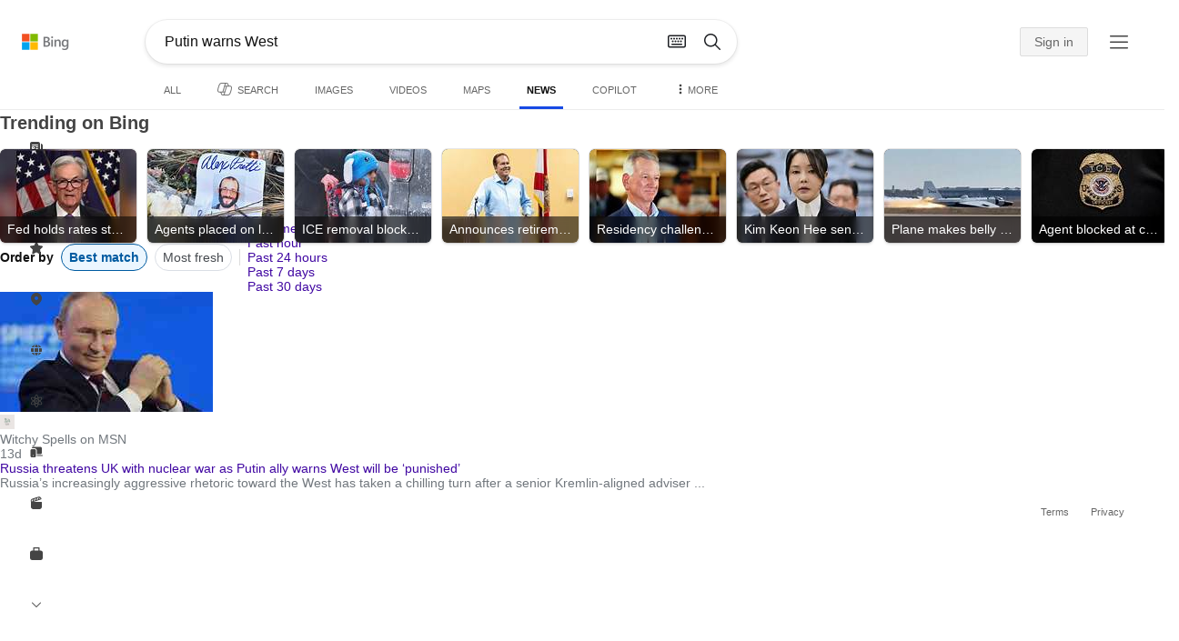

--- FILE ---
content_type: text/html; charset=utf-8
request_url: https://insertmedia.bing.office.net/news/topicview?q=Putin+warns+West&filters=tnTID%3D%2249790A0D-A2F4-4dae-A188-8FF3694D1F51%22+tnVersion%3D%225521027%22+Segment%3D%22popularnow.carousel%22+tnCol%3D%2216%22+tnOrder%3D%22e3cac5a1-c011-44f5-bf94-edf6b8797671%22&nvaug=%5BNewsVertical+topicviewtype%3D%222%22%5D&form=NWBTTC
body_size: 112818
content:
<!DOCTYPE html><html dir="ltr" lang="en" xml:lang="en" xmlns="http://www.w3.org/1999/xhtml" xmlns:Web="http://schemas.live.com/Web/"><script type="text/javascript" nonce="CZAWBbRFes1ZN4X8hb6bGntd3QTrp0fBe/DCYpMBeik=" >//<![CDATA[
si_ST=new Date
//]]></script><head><!--pc--><title>Putin warns West - Search News</title><meta name="viewport" content="width=device-width, initial-scale=1.0, minimum-scale=1.0" /><meta content="News from world, national, and local news sources, organized to give you in-depth news coverage of sports, entertainment, business, politics, weather, and more." name="description" /><meta name="google-site-verification" content="VzfM4za4H11_86chQrBcWeQ3ezt9R_7Hm4_L3pgjExw" /><meta content="noindex" name="robots" /><meta content="text/html; charset=utf-8" http-equiv="content-type" /><meta name="referrer" content="origin-when-cross-origin" /><link rel="icon"
                      href="/sa/simg/favicon-trans-bg-blue-mg.ico" /><script type="text/javascript" nonce="CZAWBbRFes1ZN4X8hb6bGntd3QTrp0fBe/DCYpMBeik=">//<![CDATA[
_G={Region:"US",Lang:"en-US",ST:(typeof si_ST!=='undefined'?si_ST:new Date),Mkt:"en-US",RevIpCC:"us",RTL:false,Ver:"05",IG:"E4B227F89401469F9F638F8F82987429",EventID:"697ab699f5c74a9b8b7ebbecdb7daaa7",MN:"SERP",V:"web",P:"SERP",DA:"CHIE01",CID:"0C466A08107A6EF826777CF811156F7E",SUIH:"lIfhZcL59IVirMD3QzaDGA",adc:"b_ad",EF:{cookss:1,bmcov:1,crossdomainfix:1,bmasynctrigger:1,bmasynctrigger3:1,getslctspt:1,newtabsloppyclick:1,chevroncheckmousemove:1,sharepreview:1,shareoutimage:1,sharefixreadnum:1,clickbackRSFlare:1,clickbackRSAfterOnP1:1,clickbackRSonTopW:1,cbrsTopWMainline:1,cbRSHoveronTopW:1,clickbackRSonAdAlgo:1,enableClickbackRSInTab:1,isClickbackRSInTab:1,clickbackAjaxRsFlare:1,enableMultiCBRS:1,multiCBRSLog:1,cbrsAnimation:1,sharepreviewthumbnailid:1,shareencodefix:1,instantsearchstorequery:1,chatskip2content:1,fablogfix:1,uaclickbackas:1,uaasnodisappear:1,hoverlinkoriginal:1,rmsprogfix:1,clearuspreo:1,noreidhv1:1,noajaxh5c:1,ajaxerrorfix:1,fixTypeToSearchIssueFlare:1,asyncBOPMRSCFLog:1,asyncBOPMRSFlare:1,webcsco:1,bmbu:1,qserrfix:1},gpUrl:"\/fd\/ls\/GLinkPing.aspx?",Salt:"CfDJ8HAK7eZCYw5BifHFeUHnkJHpAtS0Q0PZqYCHJ9j-xrvWdRfXTOJnOIYcGrhfGwyANTmL94-JJYTfboICmSvXzzWSKUfFbJWaUGqJEz-Ed5ALzXZUp0vi3JXDQkU2lVfvFq7chF1mxidPKiGCD_WxsHIcV4mefSjzaZZNoXBZWinQiTcZ99wTehyA3K77TIJR4w" }; _G.lsUrl="/fd/ls/l?IG="+_G.IG+"&CID="+_G.CID ;curUrl="https:\/\/insertmedia.bing.office.net\/news\/topicview";_G.EnableCompression=true;_G.XLSC="\/web\/xlsc.aspx"; _G.XLS="\/web\/xls.aspx"; _G.XLSM="\/threshold\/xls.aspx";_G.XLSOvr=8;_G.XLSThrottle=500;_G.XLSNoFlush=true; _G.DirectLogFlight=3; function directLog(d,g,f){if(window.Log&&Log.DirectLog){Log.DirectLog(d,g,f);}else if (window.sj_gx){var x=sj_gx();x.open('GET',_G.lsUrl+"&Type=Event.ClientInst&DATA="+d+"&dl=4");x.send()}}; _G.LSP = "/fd/ls/lsp.aspx?dl=3";_G.DLPState = 1;function si_T(a){var ig='';if(!(a.length>2&&a.substring(0,3)==="IG=")){ig='IG='+_G.IG;}if(document.images){_G.GPImg=new Image;_G.GPImg.src=_G.gpUrl+ig+'&CID='+_G.CID+'&'+a;}return true;}_G.BAT="0";_G.NTT="600000";_G.CTT="3000";_G.BNFN="Default";_G.LG="160";_G.CBRSHT="400";_G.CBRSHTAM="400";_G.multiCBRSType="4";_G.maxMultiCBRS="4";;_G.InpOpt=true;;_G.EnableRMSINPOpt=true;;
//]]></script><style type="text/css">#b_header #id_h{content-visibility:hidden}#b_results>.b_ans:not(.b_top):nth-child(n+5) .rqnaContainerwithfeedback #df_listaa{content-visibility:auto;contain-intrinsic-size:648px 205px}#b_results>.b_algo:not(.b_algoBorder):nth-child(n+5)>h2{content-visibility:auto;contain-intrinsic-size:608px 24px}#b_results>.b_algo:not(.b_algoBorder):nth-child(n+5) .b_caption:not(.b_rich):not(.b_capmedia):not(.b_snippetgobig):not(.rebateContent){content-visibility:auto;contain-intrinsic-size:608px 65px;padding-right:16px;margin-right:-16px;margin-left:-16px;padding-left:16px}#b_results>.b_algo:not(.b_algoBorder):nth-child(n+5) .b_caption.b_rich .captionMediaCard .wide_wideAlgo{content-visibility:auto;contain-intrinsic-size:370px 120px}#b_results>.b_algo:not(.b_algoBorder):nth-child(n+5) .scs_icn{content-visibility:auto}#b_results>.b_ans:nth-child(n+7) .b_rs:not(.pageRecoContainer){content-visibility:auto;contain-intrinsic-size:608px 296px}#b_results>.b_ans:nth-child(n+7) .b_rs:not(.pageRecoContainer) .b_rsv3{padding-bottom:1px}#b_results>.b_pag{content-visibility:auto;contain-intrinsic-size:628px 45px}#b_footer>#b_footerItems{content-visibility:auto;contain-intrinsic-size:1px 24px}.cnt_vis_hid{content-visibility:hidden}.sw_ddbl:after,.sw_ddbk:after,.sw_ddw:after,.sw_ddgy:after,.sw_ddgn:after,.sw_st:after,.sw_sth:after,.sw_ste:after,.sw_st2:after,.sw_sth2:after,.sw_plus:after,.sw_minus:after,.sw_tpcg:after,.sw_tpcbl:after,.sw_tpcw:after,.sw_tpcbk:after,.sw_close:after,.sb_pagN:after,.sb_pagP:after,.sw_up:after,.sw_down:after,.b_expandToggle:after,.b_fLogo:after,.b_cm:after,.sw_lpoi:after{position:relative}.sw_ddbl:after,.sw_ddbk:after,.sw_ddw:after,.sw_ddgy:after,.sw_ddgn:after,.sw_st:after,.sw_sth:after,.sw_ste:after,.sw_st2:after,.sw_sth2:after,.sw_plus:after,.sw_minus:after,.sw_tpcg:after,.sw_tpcbl:after,.sw_tpcw:after,.sw_tpcbk:after,.sw_close:after,.sb_pagN:after,.sb_pagP:after,.sw_up:after,.sw_down:after,.b_expandToggle:after,.b_fLogo:after,.b_cm:after,.sw_lpoi:after{content:url(/rp/EX_mgILPdYtFnI-37m1pZn5YKII.png)}.sw_ddbl,.sw_ddbk,.sw_ddw,.sw_ddgy,.sw_ddgn,.sw_st,.sw_sth,.sw_ste,.sw_st2,.sw_sth2,.sw_plus,.sw_minus,.sw_tpcg,.sw_tpcbl,.sw_tpcw,.sb_clrhov,.sb_pagN,.sb_pagP,.sw_up,.sw_down,.b_expandToggle,.b_fLogo,.b_cm,.sw_lpoi{display:inline-block;position:relative;overflow:hidden;direction:ltr}.sw_ddbl:after,.sw_ddbk:after,.sw_ddw:after,.sw_ddgy:after,.sw_ddgn:after,.sw_st:after,.sw_sth:after,.sw_ste:after,.sw_st2:after,.sw_plus:after,.sw_minus:after,.sw_tpcg:after,.sw_tpcbl:after,.sw_tpcw:after,.sw_tpcbk:after,.sb_pagN:after,.sb_pagP:after,.sw_up:after,.sw_down:after,.b_expandToggle:after,.b_fLogo:after,.b_cm:after,.sw_lpoi:after{display:inline-block;transform:scale(.5)}.sw_up:after{display:inline-block;transform:scale(.5,-.5) translateY(-20px)}.sw_sth2:after{display:inline-block;transform:scale(-.5,.5) translateX(56px)}.sw_tpcg,.b_expandToggle,.b_fLogo{display:block}.b_searchbox{padding-right:0}.sw_st,.sw_sth,.sw_ste,.sw_st2,.sw_sth2{height:12px;width:12px}.sw_st:after{transform-origin:-68px -40px}.sw_st2:after{transform-origin:-124px -40px}.sw_sth:after{transform-origin:-152px -40px}.sw_sth2:after{transform-origin:40px -68px}.sw_ste:after{transform-origin:-96px -40px}.sw_ddbl,.sw_ddbk,.sw_ddw,.sw_ddgy,.sw_ddgn{height:4px;width:7px}.sw_ddbl:after,.sw_ddbk:after,.sw_ddw:after,.sw_ddgy:after{transform-origin:-180px -52px}.sw_ddgn:after{transform-origin:-180px -40px}.sw_tpcg,.sw_tpcbl,.sw_tpcw,.sw_tpcbk{height:12px;width:12px}.sw_tpcg:after,.sw_tpcbl:after,.sw_tpcw:after,.sw_tpcbk:after{transform-origin:-218px -40px}.sw_plus{height:8px;width:8px}.sw_plus:after{transform-origin:-198px -40px}.sb_pagP,.sb_pagN{height:40px;width:40px}.shop_page .sb_pagP:after,.bf_wrapper .sb_pagP:after,b_fpage .sb_pagP:after{transform-origin:-430px 0}.shop_page .sb_pagP:hover:after,.shop_page .sb_pagP:active:after,.shop_page .sb_pagP:focus:after,.bf_wrapper .sb_pagP:hover:after,.bf_wrapper .sb_pagP:active:after,.bf_wrapper .sb_pagP:focus:after,.b_fpage .sb_pagP:hover:after,.b_fpage .sb_pagP:active:after,.b_fpage .sb_pagP:focus:after{transform-origin:-514px 0}.shop_page .sb_pagN:after,.bf_wrapper .sb_pagN:after,.b_fpage .sb_pagN:after{transform-origin:-430px 0}.shop_page .sb_pagN:hover:after,.shop_page .sb_pagN:active:after,.shop_page .sb_pagN:focus:after,.bf_wrapper .sb_pagN:hover:after,.bf_wrapper .sb_pagN:active:after,.bf_wrapper .sb_pagN:focus:after,.b_fpage .sb_pagN:hover:after,.b_fpage .sb_pagN:active:after,.b_fpage .sb_pagN:focus:after{transform-origin:-514px 0}@media screen and (forced-colors:active){.sb_pagN:after,.sb_pagP:after{content:""}li.b_pag a.sb_pagN,li.b_pag a.sb_pagP{width:auto}li.b_pag a.b_roths{transform:rotate(0deg)}.b_pag .sw_next,.b_pag .sw_prev{display:block}}.b_expandToggle,.sw_up,.sw_down{height:10px;width:16px}.b_expandToggle:after,.sw_up:after,.sw_down:after{transform-origin:-348px 0}.b_active .b_expandToggle:after,.sw_up:after{transform-origin:-348px 0}.b_icon{width:20px;height:20px;z-index:0}.b_cm{height:10px;width:12px}.b_cm:after{transform-origin:-152px -68px}.sw_lpoi{height:12px;width:8px}.sw_lpoi:after{transform-origin:-48px -40px}.b_pag .b_roths{transform:rotate(180deg)}z{a:1}z{a:1}html,body #b_results .b_no{background-color:#fff}#b_results>li a{color:#4007a2}#b_results>li a:visited{color:#4007a2}#b_results>li{background-color:#fff}.ccmc{background-color:#ccc}.ccmc:active{background-color:#36b}#b_tween .b_selected,div.b_dropdown .b_selected,#b_tween a.ftrH.b_selected:hover{background:#e1e0df}#b_tween .b_toggle:hover,#b_tween .ftrH:hover{background:#f2f2f2}.b_scroll{background:#999;border-color:#999}.b_scroll:hover{background:#4d4d4d}.b_dropdown{background-color:#fff;border-color:#e5e5e5}.ctxt,select,input[type="text"]{color:#444;border-color:#ddd}.b_dark select{background-color:#292827}.ccal{border-color:#ddd}.ccal:hover,.ctxt:hover,select:hover,input[type="text"]:hover{box-shadow:0 1px 2px 0 rgba(0,0,0,.1)}.b_dark select:hover{background-color:#292827}.ctxt:focus,select:focus,input[type="text"]:focus{color:#444;border-color:#919191;box-shadow:0 1px 2px 0 rgba(0,0,0,.1)}.ccal input[type="text"],.ccal input[type="text"]:hover,.ccal input[type="text"]:focus{color:#444}.ccal.ccal_rfs input[type="text"],.ccal.ccal_rfs input[type="text"]:hover,.ccal.ccal_rfs input[type="text"]:focus{color:#666}label{color:#767676}#b_results ::placeholder{color:#767676;opacity:1}#b_results :-ms-input-placeholder{color:#767676}#b_results ::-webkit-input-placeholder{color:#767676}#b_results input[type="text"]:disabled{color:#ccc}a,#b_tween a:visited,#b_results .b_no a{color:#4007a2}a:visited,#b_results>li a:visited{color:#4007a2}.trgr_icon .c_tlbxTrgIcn.sw_css{border-color:#444 transparent}.b_posText{color:#006d21}.b_negText{color:#c80000}#b_context .b_entityTitle,#b_results .b_entityTitle{color:#444}#b_context .b_entitySubTitle,#b_results .b_entitySubTitle{color:#767676}body,.b_promoteText,#b_tween a.ftrH:hover,.b_expando,.b_expando h2,.b_expando h3,.b_expando h4,.b_expando .b_defaultText,.b_active a,.b_active a:visited,.b_active a:hover,#b_results>.b_pag a,#b_results .b_no,#b_content a.cbl:visited,#b_content a.cbl{color:#71777d}#b_tween,#b_tween a.ftrH{color:#70757a}.b_top,.b_top .b_promoteText{color:#444}.b_alert,.sb_alert,.b_pAlt,#b_results .b_no .b_alert,#b_results .b_no .sb_alert,#b_results .b_no .b_pAlt{color:#d90026}#b_results .b_alert,#b_results .sb_alert,#b_results .b_pAlt{color:#d90026}.b_demoteText,.b_secondaryText,.b_attribution,.b_factrow,.b_focusLabel,.b_footnote,.b_ad .b_adlabel,#b_tween .b_dropdown a,.b_expando .b_subModule,.b_expando .b_suppModule,.b_algo .b_vList td{color:#767676}.b_algo .b_factrow{color:#767676}.b_caption,.snippet{color:#71777d}.b_top .b_caption{color:inherit}.ciot{background-color:#000}#b_context .b_subModule,#b_results .b_subModule,.overlay-container .b_subModule{border-bottom:1px solid #ececec}#b_context .b_sideBleed:last-child .b_subModule,#b_results .b_sideBleed:last-child .b_subModule,.overlay-container .b_sideBleed:last-child .b_subModule{border-bottom:0}.b_subModule h2{color:#111}.c_tlbx,.c_tlbxIS{border-color:#999;background:#fff}.sw_poi{color:#fff}.sw_poia{color:#fff}.sc_errorArea>.sc_error,.sc_errorArea>.sc_error h1,.sc_errorArea>.sc_error h3{color:#71777d}.sc_errorArea font[color=red]{color:#d90026!important}.b_caption p strong,.b_caption .b_factrow strong,.b_secondaryText strong{color:#767676}.b_belowcaption .b_secondaryText{color:#767676!important}#b_context .b_ans,#b_rrat_cont .b_ans,#b_context #wpc_ag,#b_rrat_cont #wpc_ag{background-color:#fff}#b_context .b_posText,#b_rrat_cont .b_posText,.b_expando .b_posText{color:#006d21}#b_context .b_negText,#b_rrat_cont .b_negText,.b_expando .b_negText{color:#c80000}#b_context,#b_rrat_cont,#b_context .wpc_rifacts,#b_rrat_cont .wpc_rifacts,#b_context .b_defaultText,#b_rrat_cont .b_defaultText{color:#71777d}#b_context .b_alert,#b_rrat_cont .b_alert,#b_context .sb_alert,#b_rrat_cont .sb_alert,#b_context .b_pAlt,#b_rrat_cont .b_pAlt{color:#d90026}#b_content .b_lowFocusLink a,#b_context .b_secondaryText,#b_rrat_cont .b_secondaryText,#b_context .b_attribution,#b_rrat_cont .b_attribution,#b_context .b_factrow,#b_rrat_cont .b_factrow,#b_context .b_footnote,#b_rrat_cont .b_footnote,#b_context .b_ad .b_adlabel,#b_rrat_cont .b_ad .b_adlabel,.b_expando .b_secondaryText,.b_expando .b_attribution,.b_expando .b_factrow,.b_expando .b_footnote,#b_tween .b_nonselectable{color:#767676}#b_context .b_footnote a,#b_rrat_cont .b_footnote a,.b_promtext{color:#111}#b_context .b_pointer.b_mhdr:hover .b_secondaryText,#b_rrat_cont .b_pointer.b_mhdr:hover .b_secondaryText{color:#36b}z{a:1}.b_footer{background-color:transparent}.b_footer,.b_footer a,.b_footer a:visited{color:#666}#b_results>.b_ad a{color:#4007a2}#b_results>.b_ad a:visited{color:#4007a2}#b_context>li.b_ad,#b_rrat_cont>li.b_ad{color:#71777d;background-color:#fff}#b_context>li.b_ad a,#b_rrat_cont>li.b_ad a{color:#4007a2}#b_context>li.b_ad a:visited,#b_rrat_cont>li.b_ad a:visited{color:#4007a2}.b_ad .b_caption p strong,.b_ad .b_caption .b_factrow strong,.b_ad .b_secondaryText strong{color:#767676}cite,#b_results cite.sb_crmb a,#b_results cite a.sb_metalink,#b_results .b_adurl cite a,#bk_wr_container cite a{color:#444}.b_ad cite,.b_ad cite a{color:#006d21}#b_context cite,#b_rrat_cont cite,#b_context cite a,#b_rrat_cont cite a,.b_expando cite,.b_expando cite a{color:#444}.b_button:hover,.b_button:visited,.b_hlButton,.b_hlButton:hover,.b_hlButton:visited,.b_foregroundText,.ciot{color:#fff}.b_button:hover,.b_hlButton{background-color:#0072c5}.b_button:active,.b_hlButton:active{background-color:#333}.b_hlButton:hover{background-color:#106ebe}.b_border,.b_button,.b_hlButton{border-color:#ccc}#b_results>.b_pag{background-color:transparent}#b_results>.b_pag a:hover{background-color:#f4f4f4}#b_results>.b_pag .sb_pagS_bp:hover{background-color:#fff}#b_results>.b_pag a.sb_pagP:hover,#b_results>.b_pag a.sb_pagN:hover{background-color:inherit}#b_results>.b_pag .sb_pagS_bp{color:#111}.b_pag a{border:3px solid transparent}.b_pag a.sb_bp{border:0;border-bottom:3px solid transparent}.b_pag .sb_pagS,.b_pag a.sb_pagS_bp{border-color:var(--bing-smtc-foreground-content-neutral-secondary-alt)}z{a:1}z{a:1}#b_results>.b_ad{color:#71777d;background-color:#f9fcf7}#b_results,#b_results .b_defaultText,#b_results>.b_pag a:hover,#b_tween .b_selected,#b_tween a.ftrH.b_selected,#b_tween a.ftrH.b_selected:hover,#b_tween .b_toggle:hover,#b_tween .b_highlighted,#hlcchcxmn label{color:#71777d}html,body,h1,h2,h3,h4,h5,h6,p,img,ol,ul,li,form,table,tr,th,td,blockquote{border:0;border-collapse:collapse;border-spacing:0;list-style:none;margin:0;padding:0}html{overflow-y:scroll}#b_content{clear:both;min-height:316px;padding:41px 0 0 160px}#b_pole{margin:-25px 0 15px -160px;padding-left:180px}#b_tween~#b_pole{margin-top:3px}.b_underSearchbox~#b_pole{margin-top:0}#b_context,#b_rrat_cont{margin:0 0 0 60px;padding:0 20px}#b_context .b_ans,#b_rrat_cont .b_ans,.b_expando .b_ans,#b_context .b_ad,#b_rrat_cont .b_ad,.b_card{margin:0 -20px}#b_context .b_ans,#b_rrat_cont .b_ans,.b_expando .b_ans{padding:10px 20px 0}#b_context .b_ad,#b_rrat_cont .b_ad{padding:10px 20px}.b_card{padding:15px 20px}#b_results,#b_context,#b_rrat_cont,#b_tween>span,.b_hList>li,.c_tlbxTrg,.b_hPanel>span,.ccal .ccali,.b_footerRight,.b_hPanel .b_xlText,.b_hPanel .cico,.b_moreLink,.b_label+.b_hList,.lc_bks,.lc_bkl,.fiw,.csrc,.b_footnote .cico,.b_algo .b_title H2,.b_algo .b_title>div,.b_algo .b_title .b_suffix>div,h3{display:inline-block}.b_pointer{cursor:pointer}label,.b_ad .b_adlabel,.c_tlbxTrgIcn{display:block}#b_tween{margin-top:-28px;padding-bottom:0}.b_underSearchbox~#b_tween{margin-top:-2px}#b_tween,#b_tween .ftrH{height:30px}#b_tween>span{padding-right:25px}#b_results>li{margin:0 0 2px}#b_results>li,#b_results>.b_ad{padding:10px 0}#b_results>.b_ans{padding:12px 0 0}#b_results>.b_algo{padding:12px 0 0}#b_results>li .b_fullb{margin-left:-0;margin-right:-0}#b_results>.b_ad{padding-right:-2px;border-right:2px solid #e5e5e5}#b_results>li:first-child,#b_results>li:first-child.b_bfb_mainline.b_ans:empty+li:not(.b_ans.b_topborder){padding-top:10px}#b_results>.b_pag{padding:18px 0 40px 20px}#b_results>.si_pp,.sb_hbop,.b_hide,.ttl,#sw_tfbb,.sw_next,.sw_prev,#id_d,.b_hidden img{display:none}.b_hidden{visibility:hidden}#b_context .b_ans,#b_rrat_cont .b_ans,.b_expando .b_ans{margin-bottom:5px}#b_context .b_ad,#b_rrat_cont .b_ad{margin-bottom:5px}main,aside,.b_inlineList li,.b_inlineList div,.b_factrow li{display:inline}.b_footerRight,td,th,#b_context,#b_rrat_cont,.b_hList>li{vertical-align:top}.b_footer{width:100%;padding:12px 0}.c_tlbxTrg{width:15px;height:14px;margin:-1px 6px -3px 2px}.c_tlbxTrgIcn{margin:4px 0 2px 3px}.c_tlbx{position:absolute;z-index:6;border:1px solid;padding:10px}.c_tlbxIS{border-bottom:1px solid}.b_gridList ul:first-child,.b_vlist2col ul:first-child{margin:0 20px 0 0}.b_gridList li,.b_vlist2col li{padding:0 0 10px}.b_vlist2col.b_deep li{padding:0 0 10px}.b_overhangR .b_vlist2col ul:first-child{margin:0 15px 0 0}.b_overhangR .b_vlist2col ul{width:180px}.b_deep p{height:33px}#b_context .b_ad .b_adlabel,#b_rrat_cont .b_ad .b_adlabel,#b_content .b_expanderControl .sw_plus,.sc_rf form,form.sc_rf,.b_lBMargin{margin-bottom:10px}.b_ad li,#b_results .b_ad .b_adlabel{margin-bottom:8px}.b_ad li:last-child{margin-bottom:0}.b_ad li li,.b_ad li li:last-child{margin:0}#b_results .b_ad .b_vlist2col,#b_results .b_ad .b_factrow,#b_results .b_ad .b_bcfactrow{margin-top:-6px}#b_results .b_ad .sb_adRA .b_vlist2col{padding-left:0}.sx_ci{border:1px solid #e5e5e5;margin-top:3px;width:80px;height:60px}.b_favicon{margin:0 .5em 0 0}.b_imagePair:after,.b_vlist2col:after,.b_gridList:after{clear:left}.b_imagePair.reverse:after,.b_overhangR:after{clear:right}.b_clear,#b_results>li:after,.b_clearfix:after{clear:both}#b_results>li:after,.b_clearfix:after,.b_imagePair:after,.b_vlist2col:after,.b_gridList:after,.b_overhangR:after{content:'.';display:block;height:0;visibility:hidden}.b_vlist2col ul,.b_gridList ul,.b_float,.b_footer,.b_float_img,.b_pag li,.b_mhdr h2{float:left}.b_floatR_img,.b_floatR,.wr_tc{float:right}.b_overflow,.b_hList li,.b_1linetrunc,.b_deep p,.b_imageOverlayWrapper{overflow:hidden}.b_ansImage{padding:2px 10px 0 0}.b_creditedImg img,.b_creditedImg .cico{padding-bottom:1px}h4,.sa_uc>.b_vList>li>table td,.b_smBottom,#b_context .b_ad h2,#b_rrat_cont .b_ad h2,.b_attribution,.b_secondaryFocus,.b_focusTextLarge,.b_focusTextMedium,.b_focusTextSmall,.b_focusTextExtraSmall,.b_snippet{padding-bottom:2px}.b_factrow{padding-bottom:2px}h2,.b_focusLabel,label{padding-bottom:3px}.b_vPanel .b_vPanel>div,.b_vList .b_vPanel>div{padding-bottom:5px}.b_dataList li,.b_mBottom{padding-bottom:5px}.b_lBottom,.b_entitySubTitle{padding-bottom:12px}#b_context .b_subModule h2,#b_rrat_cont .b_subModule h2,#b_results .b_subModule h2{padding-bottom:16px}#b_results .sp_recourse.b_lBottom,.b_caption,.b_moreLink,.b_footnote,.b_hList>li,#b_context h2,#b_rrat_cont h2,#b_context h2.b_entityTitle,#b_rrat_cont h2.b_entityTitle,#b_results .b_ad .b_factrow,#b_results .b_ad .b_bcfactrow,.overlay-container .b_subModule h2,.b_expando h2,.b_no h1,.b_no h4,.b_no li,.b_prominentFocusLabel,.ht_module,.b_locStr{padding-bottom:10px}.b_vPanel>div,.b_vList>li{padding-bottom:10px}#b_results .b_ans>.b_factrow:last-child{padding-bottom:10px}.b_vList .b_hList>li,.b_vPanel .b_hList>li,#b_content .ht_module h2,.b_vList .b_float_img,.b_creditedImg .b_footnote,.b_creditedImg .cico img,#b_results>.b_ad,.b_suppModule .b_mhdr,.b_vList>li>.tab-container,.b_vPanel>div>.tab-container,.b_ad .b_deep h3,#b_content .b_float_img_nbp{padding-bottom:0}.b_caption .b_factrow:last-child,#b_results .b_caption .b_factrow:last-child,.b_caption>.b_dataList:last-child li:last-child,.b_caption .b_moreLink:last-child,.b_vList .b_moreLink:last-child,.b_vList .b_factrow:last-child,.b_hList .b_factrow:last-child,.b_vPanel .b_factrow:last-child,.b_caption .b_attribution:last-child,.b_vList .b_attribution:last-child,.b_hList .b_attribution:last-child,.b_vPanel .b_attribution:last-child,.b_vList>li>table:last-child tr:last-child td,.b_vPanel>div>table:last-child tr:last-child td,.b_vList .b_focusLabel:last-child,.b_vPanel .b_focusLabel:last-child,.b_vList .b_prominentFocusLabel:last-child,.b_vPanel .b_prominentFocusLabel:last-child,.b_vList .b_secondaryFocus:last-child,.b_vPanel .b_secondaryFocus:last-child,.b_vList .b_focusTextExtraSmall:last-child,.b_vPanel .b_focusTextExtraSmall:last-child,.b_vList .b_focusTextSmall:last-child,.b_vPanel .b_focusTextSmall:last-child,.b_vList .b_focusTextMedium:last-child,.b_vPanel .b_focusTextMedium:last-child,.b_vList .b_focusTextLarge:last-child,.b_vPanel .b_focusTextLarge:last-child,.b_vList h4:last-child,.b_vPanel h4:last-child,.b_vPanel .b_caption:last-child,.b_vPanel .b_vList:last-child>li:last-child,.b_vPanel .b_footnote:last-child{padding-bottom:0}.b_vList .b_vPanel,.b_vPanel .b_vPanel{margin-bottom:-5px}.b_hList .b_vList,.b_hList .b_vPanel{margin-bottom:-10px}.ht_module .sc_rf form.lc_bk,.b_mBMargin,.wpcbcc{margin-bottom:5px}#b_results .b_no{margin:0 0 80px}.b_rich{padding-top:3px}h2+.b_rich{padding-top:2px}.b_algo .b_attribution img{vertical-align:text-bottom}.b_smLeft{padding-left:2px}.b_lLeft,.b_floatR_img,.b_suffix,.b_footnote .cico{padding-left:10px}.wr_tc,.b_xlLeft,.b_deep,#b_results .b_ad .b_vlist2col,#b_tween{padding-left:20px}h2 .b_secondaryText{margin-left:5px}.b_hList.b_imgStrip>li{padding-right:1px}.b_smRight{padding-right:2px}.fiw,.lc_bkl,.b_mRight,.b_label,.csrc{padding-right:4px}.b_lRight,.b_imgStrip .imgData,.b_underSearchbox .b_label{padding-right:10px}.b_hPanel>span,.b_hList>li{padding-right:10px}.b_hPanel.wide>span,.b_xlRight{padding-right:20px}.b_hList.b_imgStrip>li:last-child,.b_hList>li:last-child,.b_hPanel>span:last-child,td:last-child,th:last-child,#b_tween>span:last-child{padding-right:0}.b_twoColumn>div:first-child{padding-right:30px}.b_overhangR{margin-right:-30px;padding-right:150px}.wr_tc{margin-right:-150px}.wr_et{margin-right:-120px}.b_tbl{margin-right:-10px}.b_border,.b_button,.b_hlButton,.b_scroll,.b_dropdown{border-width:1px;border-style:solid}.b_button,.b_hlButton{line-height:30px;text-decoration:none;text-align:center;cursor:pointer;padding:0 15px;min-width:50px}.lc_bks .cbtn{margin-top:15px}#b_context .b_subModule,#b_rrat_cont .b_subModule,#b_results .b_subModule,.b_expando .b_subModule{padding:0 19px 0 19px;margin-bottom:16px}#b_context .b_subModule .b_lBottom.lo_im_ov,#b_rrat_cont .b_subModule .b_lBottom.lo_im_ov{padding-bottom:0;margin-bottom:12px}.overlay-container .b_subModule{padding-bottom:0;margin-bottom:16px}#b_context .b_sideBleed:last-child .b_subModule,#b_rrat_cont .b_sideBleed:last-child .b_subModule,#b_results .b_sideBleed:last-child .b_subModule,.b_subModule .b_subModule:last-child{margin-bottom:0}.b_dropdown{position:absolute;z-index:6}.b_scroll{position:relative;top:0;width:5px;height:20px}.b_pag a{display:block;min-width:34px;margin-right:10px;text-align:center;height:34px;line-height:34px}.b_pag a.sb_bp{min-width:40px;margin-right:20px;height:37px;line-height:42px}.b_pag .b_widePag{margin-right:28px}.b_pag a.sb_pagN,.b_pag a.sb_pagP{min-width:0;height:30px;width:30px;border:0;margin-top:5px;padding:1px}.b_pag a.sb_pagN_bp,.b_pag a.sb_pagP_bp{height:40px;width:40px;margin-top:0}.b_pag .sw_prev,.b_pag .sw_next{margin:2px}.b_mhdr{margin:-15px 0 -5px;padding:15px 0 5px}.b_mhdr .sw_up,.b_mhdr .sw_down{margin-top:10px}.b_mhdr .b_moreLink,.b_mhdr .b_secondaryText{margin-top:6px}.b_vPanel .sc_rf form,.b_suppModule .b_mhdr{margin-bottom:0}.b_rTxt{text-align:right}.b_cTxt{text-align:center}.b_jTxt{text-align:justify}table{width:100%;word-wrap:break-word}td,th,.b_float_img{padding:0 10px 10px 0}th{text-align:left}.sw_poi,.sw_poia{float:left;margin:-3px 5px 0 0;line-height:20px;text-align:center}.ctxt,select,input[type="text"]{outline:0;padding:0 11px;height:30px;border-width:1px;border-style:solid;border-radius:2px}.ctxt.b_focusTextMedium{padding:3px 11px 8px 11px;height:57px}.ctxt.b_outTextBox{border-top:4px solid #919191;padding:0 11px 8px 11px}.ctxt.b_outTextBox:focus{border-top-width:1px;padding-top:3px}select{padding:0 0 0 11px;height:32px}input.ctxt,.ccal input,.ccal .ccali,.b_favicon,.b_footnote .cico{vertical-align:middle}.ccal .ctxt,.ccal .ctxt:hover,.ccal .ctxt:focus,.ccal .ccali{background:none;border:0;box-shadow:none}.ccal{border-width:1px;border-style:solid}.ccal .ccali{height:30px}.ccal .ccalp{padding:5px 5px 0 5px}.b_underSearchbox{margin:-20px 0 14px}.b_underSearchbox .b_hList>li{padding:0 8px 0 0}.b_compactSearch label{float:left;margin:7px 10px 0 0}.b_compactSearch input{margin-right:0;float:left}.b_compactSearch .cbtn{border-left:0}.b_footer table{width:520px;margin:15px 20px 0 120px}#b_footerItems ul{display:block}#b_footerItems li{display:inline;float:right}#b_footerItems span{margin-right:24px;margin-left:24px;float:right}#b_footerItems a{margin-right:24px;font-size:11px}#b_footerItems{line-height:24px;padding:0 20px 0 24px;font-size:11px}.b_footerRight{margin:13px 0 0 50px}.b_1linetrunc{text-overflow:ellipsis;white-space:nowrap}div.cico.b_capImg{margin-bottom:4px}.b_imageOverlayWrapper{margin:-20px 0 0;height:20px}.b_imageOverlay{color:#fff;background-color:#000;padding:5px}.ansP,.ansPF{padding-left:30px}.ansP .wpc_pin,.ansPF .wpc_pin{margin-left:-30px}#b_context .rssmgrp .b_subModule,#b_rrat_cont .rssmgrp .b_subModule,.overlay-container .rssmgrp .b_subModule{border-bottom:0}#b_context .b_entitySubTitle,#b_rrat_cont .b_entitySubTitle,#b_results .b_entityTP .b_entitySubTitle{margin-top:-9px}.b_entityTP .b_infocardTopR .b_floatR_img{padding-bottom:10px}.b_vmparent{display:-ms-flexbox;display:-webkit-flex;display:flexbox;display:-webkit-box;display:flex;align-items:center}.b_relative{position:relative}:root{--lgutter:160px;--lgutterrev:-160px;--polepadl:160px;--polepadl2:120px;--dtabpadl:160px;--rgutter:80px;--crleft:888px;--bminwidth:1320px}z{a:1}input,textarea,h4,h5{font:inherit;font-size:100%}body,.b_no h4,h2 .b_secondaryText,h2 .b_alert,.b_underSearchbox,#b_header{font:14px/normal "Arial",Helvetica,Sans-Serif}h1,h2,h3{font:13px/1.2em "Arial",Sans-Serif}h2{font-size:20px;line-height:28px}.sb_add h2{line-height:28px}h3,.b_no h1{font-size:18px;line-height:22px}cite{font-style:normal}.sb_alert a{font-style:italic}#b_content,#b_context,#b_rrat_cont,.b_expando{line-height:1.2em}cite,#b_context,#b_rrat_cont,.b_expando,#vidans2{word-wrap:break-word}#sa_ul li,.nowrap{white-space:nowrap}.b_footer{line-height:18px}.b_attribution,#b_content .b_attribution{font-size:16px;line-height:24px}#b_content main #b_results .b_algo cite{font-size:14px}.ba_title>h2+cite{font-size:16px;line-height:24px;padding-top:1px}.b_subModule h2{font-size:18px;line-height:22px}.b_smText,.b_footnote,.ciot{font-family:"Arial",Helvetica,Sans-Serif;font-size:11px;line-height:normal}.b_footnote{line-height:16px}.b_ad .b_adlabel,.b_ad .b_adlabel strong{font:12px/normal "Arial",Helvetica,Sans-Serif}.b_mText{font:16px/22px "Arial",Helvetica,Sans-Serif}.b_focusLabel{font:16px "Arial",Sans-Serif;line-height:20px}.b_secondaryFocus{font:13px "Arial",Helvetica,Sans-Serif;line-height:18px}.b_focusTextExtraSmall{font:18px "Arial",Sans-Serif;line-height:1.3em}h2.b_entityTitle,.b_prominentFocusLabel,.b_xlText{font-size:24px;font-family:"Arial",Sans-Serif;line-height:1.2em}h2.b_entityTitle{line-height:normal}.b_entitySubTitle{font-size:13px;line-height:18px}.b_focusTextSmall,.b_focusTextMedium,.b_focusTextLarge{font:400 28px "Arial",Sans-Serif}.b_focusTextMedium{font-size:40px;line-height:48px}.b_focusTextLarge{font-size:54px;line-height:64px}.b_focusTextSmall{font-size:28px;line-height:38px}h2.b_topTitle{font-size:20px;line-height:28px}.sb_add h2.b_topTitle{line-height:28px}strong,.b_active a,.b_no h4,.b_strong,.b_ad .b_adlabel strong,.cbl{font-weight:700}th,h2 strong,h3 strong{font-weight:normal}#b_tween{font-size:14px}#b_tween>span,#b_tween .ftrH{line-height:30px}.b_attribution cite{unicode-bidi:normal}a,.b_algoheader a:hover,.b_topbar a:hover,.b_pag a:hover,.cbtn:hover,.cbtn a:hover,.b_hlButton:hover,.ftrB a:hover,.b_algo:hover .b_vList h2 a,.b_algo:first-child:hover .b_vList h2 a,#b_header:hover~#b_content #b_pole~#b_results li:first-child.b_ad li:first-child h2 a,#b_header:hover~#b_content #b_pole~#b_topw li:first-child.b_ad li:first-child h2 a,#b_header:hover~#b_content #b_pole~#b_results li:first-child.b_algo h2 a,#b_header:hover~#b_content #b_topw~#b_results li:first-child.b_algo h2 a,body:not(:hover) #b_content #b_topw~#b_results li:first-child.b_algo h2 a,body:not(:hover) #b_content #b_pole~#b_results li:first-child.b_algo h2 a,#b_results>.b_ans:hover .ent_cnt h2>a,#b_results>.b_ans:hover .sp_requery h2>a,#b_results>.b_ans .b_rich>.b_vList>li:hover h5.b_lBMargin>a{text-decoration:none}a:hover,.b_algoheader a h2:hover,.b_algo:first-child:hover h2 a,.b_algo .b_underline a,.sb_add .b_underline a,#b_results>.b_ad li .sb_adTA:hover h2 a,#b_topw>.b_ad li .sb_adTA:hover h2 a,#b_header:hover~#b_content #b_results li:first-child.b_ad li:first-child div.sb_adTA h2 a,#b_header:hover~#b_content #b_topw li:first-child.b_ad li:first-child div.sb_adTA h2 a,#b_header:hover~#b_content #b_results li:first-child.b_algo h2 a,body:not(:hover) #b_content #b_results li:first-child.b_algo h2 a,#b_results li.b_msg.b_canvas a:focus-visible{text-decoration:underline}z{a:1}z{a:1}#b_results>li.b_ans.b_topborder{padding:15px 0 10px 0;margin-bottom:12px;border-radius:6px;margin-top:0}#b_results>li.b_ans.b_topborder .bgtopgr{border-bottom-left-radius:6px;border-bottom-right-radius:6px}#b_results>li.b_ans.b_topborder .bgtopwh{border-radius:6px 6px 0 0}#b_results li.b_ans:not(.b_bfb_mainline:empty)~.b_topborder{margin-top:10px}#b_results li.b_ad~.b_ans.b_topborder{margin-top:12px}#b_results>li.b_ans.b_topborder.b_tophb{border:1px solid #ddd;box-shadow:none;padding:0}#b_results>li.b_ans.b_topborder,#b_results>li.b_ans.b_topborder.b_tophb.b_topshad{box-shadow:0 0 0 1px rgba(0,0,0,.05);border:0}.b_tophb .b_tophbh{padding:15px 0 16px 0}.b_tophb .b_tophbb{border-top:1px solid #ddd;padding:15px 0 19px 0}.b_topshad .b_tophbb{padding-bottom:10px}.b_tophb .b_tophbb.bgbtopnone{border-top:0}.b_tophb .bgtopwh{background-color:#fff}.b_tophb .bgtopgr{background-color:#f5f5f5}#b_results>.b_ad+.b_top{margin-top:0}.b_top .b_attribution+.b_rich,.b_top .b_factrow+.b_rich{padding-top:8px}.b_top .b_topTitle+.b_rich{padding-top:12px}.b_tHeader,.b_demoteText,.b_secondaryText,.b_attribution,.b_factrow,.b_focusLabel,.b_footnote,.b_ad .b_adlabel,#b_tween .b_dropdown a,.b_expando .b_subModule,.b_expando .b_suppModule,.b_algo .b_vList td,#b_content .b_lowFocusLink a,#b_context .b_secondaryText,#b_rrat_cont .b_secondaryText,#b_context .b_attribution,#b_rrat_cont .b_attribution,#b_context .b_factrow,#b_rrat_cont .b_factrow,#b_context .b_footnote,#b_rrat_cont .b_footnote,#b_context .b_ad .b_adlabel,#b_rrat_cont .b_ad .b_adlabel,.b_expando .b_secondaryText,.b_expando .b_attribution,.b_expando .b_factrow,.b_expando .b_footnote{color:#767676}.b_ad .b_secondaryText{color:var(--bing-smtc-foreground-content-neutral-tertiary)}#b_context .b_mhdr:hover .b_secondaryText,#b_rrat_cont .b_mhdr:hover .b_secondaryText,.b_expando .b_mhdr:hover .b_secondaryText{color:#001ba0}#b_results>.b_top .b_prominentFocusLabel,#b_results>.b_top .b_topTitle,#b_results>.b_top .b_focusTextExtraSmall,#b_results>.b_top .b_focusTextExtraSmall a,#b_results>.b_top .b_focusTextSmall,#b_results>.b_top .b_focusTextSmall a,#b_results>.b_top .b_focusTextMedium,#b_results>.b_top .b_focusTextMedium a,#b_results>.b_top .b_focusTextLarge,#b_results>.b_top .b_focusTextLarge a{color:#111}span.b_negText.b_focusTextExtraSmall{color:#c80000!important}span.b_posText.b_focusTextExtraSmall{color:#006d21!important}.b_top .b_focusTextExtraSmall a,.b_top .b_focusTextSmall a,.b_top .b_focusTextMedium a,.b_top .b_focusTextLarge a{text-decoration:none}#b_results>.b_top:hover .b_focusTextExtraSmall a,#b_results>.b_top:hover .b_focusTextSmall a,#b_results>.b_top:hover .b_focusTextMedium a,#b_results>.b_top:hover .b_focusTextLarge a{color:#001ba0}#b_results>.b_top .b_focusTextExtraSmall a:hover,#b_results>.b_top .b_focusTextSmall a:hover,#b_results>.b_top .b_focusTextMedium a:hover,#b_results>.b_top .b_focusTextLarge a:hover{text-decoration:underline}.fc_cal_holder table{font-size:11px}body .fc_cal_holder{border:1px solid #0072c5}body .fc_cal_holder .fc_cal_disabled{color:#767676}body .fc_cal_holder a:link,body .fc_cal_holder a:visited{color:#666}body .fc_cal_holder td,body .fc_cal_holder .fc_cal_disabled,body .fc_cal_holder .fc_cal_days td{width:20px;line-height:20px;padding:0 10px 10px 0}.fc_cal_holder tr td:first-child{padding-left:10px}.fc_cal_holder tr:last-child td{padding-bottom:15px}body .fc_cal_holder .fc_cal_days td{line-height:15px;color:#767676;background-color:#fff}body .fc_cal_holder a{padding:0}body .fc_cal_holder td a:hover,body .fc_cal_holder td a:active,body .fc_cal_holder td.fc_cal_current a:hover,body .fc_cal_holder td.fc_cal_current a:active{background-color:#eee;color:#666}body .fc_cal_holder .fc_cal_monthHolder+.fc_cal_monthHolder{border-left:1px solid #bfdcf0}body .fc_cal_holder .fc_cal_monthHolder{background-color:#fff;border:0;padding:15px 15px 10em 15px}body .fc_cal_holder th div{background-color:#fff;border:0;padding:0 0 15px;color:#666;text-align:center;font-size:13px}body .fc_cal_holder .fc_cal_current a{background-color:#001ba0}body .fc_cal_monthDec.fc_cal_monthChange,body .fc_cal_monthInc.fc_cal_monthChange{background:url(rms://rms:answers:SharedStaticAssets:navchevrons_topRefresh) no-repeat;width:8px;height:12px;background-position:0 -110px;font-size:0}body .fc_cal_monthDec.fc_cal_monthChange{background-position:0 -44px}body .fc_cal_holder .fc_cal_month_first .fc_cal_monthDec{margin:1px 0 0 15px}body .fc_cal_holder .fc_cal_month_last .fc_cal_monthInc{margin:1px 15px 0 0}#b_results .b_attribution,#b_context .b_attribution,#b_rrat_cont .b_attribution,#b_topw .b_wpt_top .b_attribution{line-height:22px}.b_deep,#b_results .b_caption,#b_results .b_snippet,#b_results .b_factrow,#b_results p,#b_context .b_caption,#b_rrat_cont .b_caption,#b_context .b_snippet,#b_rrat_cont .b_snippet,#b_context .b_factrow,#b_rrat_cont .b_factrow,#b_context p,#b_rrat_cont p,#b_topw .b_wpt_top .b_caption,#b_topw .b_wpt_top .b_snippet,#b_topw .b_wpt_top .b_factrow,#b_topw .b_wpt_top p,#snct{line-height:22px}#b_context .b_caption .b_factrow .csrc,#b_rrat_cont .b_caption .b_factrow .csrc{line-height:19px}#b_content .b_deep p{height:44px}#b_content .carousel p,#b_content .b_slideexp p,#b_content #lMapContainer p,#b_content .MicrosoftMap p,#b_content .rwrl p,#b_content .qna_body p,#bw-rqna p,#ecmp_relatedPh p,#na_cl p{line-height:inherit}#b_content .b_imgSetData p,#b_content .b_caption .b_slideexp p{line-height:18px}#b_results #lgb_info .b_factrow{padding-bottom:4px}#snct .imgbig .b_overflow>h4{line-height:normal}#b_results .b_attribution,#b_topw .b_wpt_top .b_attribution,.b_ad h2,.b_deep h3,#snct h4{padding-bottom:0}#b_results .b_attribution .cico,#b_topw .b_wpt_top .b_attribution .cico{border-radius:0}#b_results .b_algo .b_attribution,#b_results .sb_add .b_attribution,#b_topw .b_wpt_top .sb_add .b_attribution{padding:1px 0 0 0}.b_deep h3{line-height:1.2em}#b_results .b_factrow,#b_topw .b_wpt_top .b_factrow{padding-bottom:2px}.b_ans h2.b_topTitle.b_headerTitle{padding-bottom:3px}.b_ans h2.b_lBottom,.b_expando h2{padding-bottom:10px}.b_ans h2,.b_algo h2{padding-bottom:0}z{a:1}.b_ad li,#b_context>.b_ad>ul>li,#b_rrat_cont>.b_ad>ul>li,#b_dynRail>.b_ad>ul>li{margin-bottom:26px}#b_context .b_ad .b_caption,#b_rrat_cont .b_ad .b_caption{padding-bottom:4px}#b_content ol#b_results li.b_ad,#b_content ol#b_topw li.b_ad{padding-bottom:14px;margin-bottom:0}#b_results li.b_ad.b_adBottom{padding-top:11px}#b_topw>li.b_ad:first-child{padding-top:10px}#b_context .b_entityTP,#b_rrat_cont .b_entityTP{padding:9px 19px 4px 19px;margin:-10px -20px -6px -20px;width:100%;box-shadow:0 0 0 1px rgba(0,0,0,.05);border-radius:6px;background:#fff}#b_context .b_entityTP .irp,#b_rrat_cont .b_entityTP .irp{border-radius:6px 6px 0 0;overflow:hidden}.overlay-container .b_entityTP{padding:10px 20px 5px 20px}#b_context .b_ans:not(:first-child)>.b_entityTP,#b_rrat_cont .b_ans:not(:first-child)>.b_entityTP{margin-top:-16px}#b_context .b_ad:not(:last-child),#b_rrat_cont .b_ad:not(:last-child){padding-bottom:15px;border-bottom:1px solid #ebebeb}.b_expando .b_ans{padding-bottom:15px;border-bottom:1px solid #ececec}#b_context .b_ans:not(:last-child),#b_rrat_cont .b_ans:not(:last-child){padding-bottom:5px}#b_context .b_ans .b_entityTP,#b_rrat_cont .b_ans .b_entityTP{margin-bottom:20px}#b_content .b_algo .b_attribution cite strong{font-weight:normal}z{a:1}.b_scopebar li:hover:not(.b_active){border-bottom:3px solid #ccc}#b_header .scopebar_pipe{border-bottom:0}#b_header .b_scopebar li.b_nohov:hover{border-bottom:0}#b_results .b_lineclamp1,#b_context .b_lineclamp1{display:-webkit-box;-webkit-line-clamp:1;-webkit-box-orient:vertical;overflow:hidden;white-space:normal}#b_results .b_lineclamp2,#b_context .b_lineclamp2{display:-webkit-box;-webkit-line-clamp:2;-webkit-box-orient:vertical;overflow:hidden;white-space:normal}#b_results .b_lineclamp3,#b_context .b_lineclamp3{display:-webkit-box;-webkit-line-clamp:3;-webkit-box-orient:vertical;overflow:hidden;white-space:normal}#b_results .b_lineclamp4,#b_context .b_lineclamp4{display:-webkit-box;-webkit-line-clamp:4;-webkit-box-orient:vertical;overflow:hidden;white-space:normal}#b_results .b_lineclamp5,#b_context .b_lineclamp5{display:-webkit-box;-webkit-line-clamp:5;-webkit-box-orient:vertical;overflow:hidden;white-space:normal}#b_content{padding-bottom:20px}z{a:1}:root{--brdcol:#ddd;--secbrdcol:#ececec;--promtxt:#111;--secpromtxt:#444;--regtxt:#666;--sectxt:#767676;--htmlbk:#fff;--cardsbk:#f5f5f5;--cardsbk2:#f5f5f5;--canvasbk2:#fff;--canvasbk3:b-lighterGray;--tealcol2:#00809d}.sw_close{display:inline-block;position:relative;overflow:hidden;direction:ltr;height:12px;width:12px}.sw_close:after{display:inline-block;transform:scale(.5);transform-origin:-218px -40px}.sw_meIc,.sw_spd,.idp_ham,.idp_wlid{position:relative;overflow:hidden;direction:ltr}.sw_meIc:after,.idp_ham:after,.idp_wlid:after{position:relative;transform:scale(.5);display:inline-block}.idp_ham{height:16px;width:20px;vertical-align:top;top:17px}.idp_ham:focus{outline-style:solid;outline-offset:5px}.idp_ham:after{transform-origin:-274px -40px}.idp_ham:hover:after,.idp_ham:active:after,.idp_ham:focus:after{transform-origin:-318px -40px}.idp_wlid,.sw_meIc{height:18px;width:18px}.idp_wlid:after{transform-origin:-48px 0}.rh_reedm .sw_meIc:after{transform-origin:-94px 0}.sw_meIc:after{transform-origin:-58px 0}.sw_spd:after{transform-origin:-362px -28px}.sw_meIc:after,.idp_ham:after,.idp_wlid:after{content:url(/rp/EX_mgILPdYtFnI-37m1pZn5YKII.png)}.b_searchboxForm,.sa_as .sa_drw{background-color:#fff}.b_searchboxForm .b_searchboxSubmit{background-color:#fff;border-color:#fff}.b_scopebar,.b_scopebar a,.b_scopebar a:visited,.id_button,.id_button:visited{color:#666}.b_scopebar .b_active a,.b_scopebar a:hover,.id_button:hover{color:#111}.b_idOpen a#id_l,a#id_rh.openfo{color:#333}#bepfo,#id_d{color:#333;background-color:#fff}.wpc_bub a{color:#4007a2}#sw_as{color:#444}.sa_tm strong{color:inherit}.sa_hv{background:#ececec}.sa_hd{color:inherit}#b_header{padding:22px 0 0 0;background-color:#fff}#b_header #sb_form,.b_logoArea,.b_logo,.b_searchboxForm,.id_button,.id_avatar,.idp_ham,.b_scopebar li,.b_scopebar a{display:inline-block}#b_header #sb_form{margin-right:10px}.b_searchbox{width:490px;margin:1px 0 1px 1px;padding:0 10px 0 19px;border:0;max-height:none;outline:0;box-sizing:border-box;height:44px;vertical-align:top;border-radius:6px;background-color:transparent}.b_searchboxSubmit{height:40px;width:40px;text-indent:-99em;border-width:0;border-style:solid;margin:3px 3px 3px 7px;background-position:-762px 0;transform:scale(.45)}#sw_as{width:auto;position:relative;z-index:6}.sa_as{position:absolute;width:100%}#sa_ul div.sa_tm,#sa_ul .sa_hd{margin-left:20px}#sw_as #sa_ul li.pp_tile{padding-left:20px}.sa_hd{padding-top:5px}.b_searchboxSubmit,.sa_sg{cursor:pointer}#sb_form_q::-webkit-search-cancel-button{display:none}#b_header .b_scopebar .b_active{border-color:#174ae4}#b_header #rh_animcrcl.serp.anim,#b_header .rwds_svg.serp circle{stroke:#174ae4}#b_header #rh_meter_heart path,#b_header #rh_animpath.serp.anim,#b_header .rh_reedm .rhfill.serp .medal,#b_header .rhlined.serp .medal{fill:#174ae4}.b_searchboxForm{box-shadow:0 0 0 1px rgba(0,0,0,.05),0 2px 4px 1px rgba(0,0,0,.09);border-radius:6px;border-left:1px solid transparent;border-right:0;border-top:1px solid transparent;border-bottom:1px solid transparent}.b_idOpen #id_d,#bepfo,#id_hbfo.slide_down{box-shadow:0 0 0 1px rgba(0,0,0,.1),0 2px 4px 1px rgba(0,0,0,.18);border-radius:6px}#sw_as #sa_ul:not(:empty){box-shadow:0 0 0 1px rgba(0,0,0,.1),0 2px 4px 1px rgba(0,0,0,.18)}.b_searchboxForm:hover,.b_focus .b_searchboxForm{box-shadow:0 0 0 1px rgba(0,0,0,.1),0 2px 4px 1px rgba(0,0,0,.18);border-left:1px solid transparent;border-right:0;border-top:1px solid transparent;border-bottom:1px solid transparent}.as_on .b_searchboxForm{border-radius:6px 6px 0 0}@media screen and (forced-colors:active){.b_idOpen #id_d{border:1px solid #fff}}@media screen and (forced-colors:active) and (prefers-color-scheme:light){.b_idOpen #id_d{border:1px solid #000}}#sw_as #sa_ul:not(:empty),#sw_as li:last-of-type.sa_hv{border-bottom-left-radius:6px;border-bottom-right-radius:6px}.spl-headerbackground{border-radius:6px 6px 0 0}body,#b_header{min-width:1204px}#id_h{display:block;position:relative;float:right;text-align:right;margin:0;line-height:50px;right:32px}.id_button{margin:0 8px;vertical-align:top}#id_rh,#id_rbh{padding:0 4px 0 24px;margin:0}.sw_spd{height:64px;width:64px;border-radius:50%;top:-7px;background-repeat:no-repeat;background-image:url(/rp/EX_mgILPdYtFnI-37m1pZn5YKII.png);transform:scale(.5);background-position:-362px -28px;margin:0 -16px 0;vertical-align:top}.sw_meIc{vertical-align:top;margin:16px 0 0 16px}#bepfo,#bepfm,#bepfl{width:320px}#bepfm{display:block}#bepfl{text-align:center;margin:50px 0}#bepfo{position:absolute;right:0;z-index:6;text-align:left}.idp_ham{margin:0 20px 0 16px;height:15px;width:20px}.b_scopebar{padding:0;margin:11px 0 0 var(--lgutter);border-bottom:0}#b_header{border-bottom:1px solid #ececec}.blue2#miniheader .b_scopebar ul{height:33px;overflow-y:hidden}.b_scopebar ul{height:39px;overflow-y:hidden}.b_scopebar li{padding:3px 0;margin:0 12px;line-height:25px;font-size:11px;letter-spacing:initial}.b_scopebar>ul li{text-transform:uppercase}.b_scopebar a{padding:0 8px}.b_scopebar .b_active{border-bottom:3px solid #00809d}#b_header .b_topbar,#b_header .b_scopebar{background:none;overflow-y:inherit}#b_header .b_topbar{margin-bottom:0}#b_header .b_scopebar{margin-bottom:0}.b_scopehide{content-visibility:hidden}z{a:1}z{a:1}.b_logo{font-family:"Arial",Helvetica,Sans-Serif}a,#b_header a,#b_header a:hover,.b_toggle,.b_toggle:hover{text-decoration:none}input{font:inherit;font-size:100%}.b_searchboxForm{font:18px/normal "Arial",Helvetica,Sans-Serif}.b_searchbox{font-size:16px}.id_button{line-height:50px;height:50px}.b_scopebar .b_active a{font-weight:600}.b_scopebar,.b_scopebar li{line-height:30px}.sa_tm{line-height:36px}.b_scopebar li{vertical-align:top}#sa_ul,.pp_title{font:16px/normal "Arial",Sans-Serif}#sa_ul .sa_hd{color:#444;font:600 13px/16px 'Arial',Sans-Serif;cursor:default;text-transform:uppercase;font-weight:bold}#sw_as strong{font-weight:bold}z{a:1}#sb_go_par{display:inline-block}#hp_container #sb_go_par{display:inline}#sb_go_par:hover::before,#sb_go_par.shtip::before,#sb_go_par[vptest]::before{bottom:-15px;left:26px;z-index:6}#sb_go_par:hover::after,#sb_go_par.shtip::after,#sb_go_par[vptest]::after{top:52px;left:26px;z-index:4}#miniheader #sb_go_par:hover::before,#miniheader #sb_go_par:hover::after{left:18px}*[data-sbtip]{position:relative}[vptest]::after,*[data-sbtip]:not(.disableTooltip):hover::after,*[data-sbtip].shtip:not(.disableTooltip)::after{position:absolute;background-color:#666;content:attr(data-sbtip);font:13px/18px Arial,Helvetica,sans-serif;white-space:nowrap;color:#fff;padding:10px 15px;transform:translateX(-50%);box-shadow:0 0 0 1px rgba(0,0,0,.06),0 4px 12px 1px rgba(0,0,0,.14);border-radius:4px}[vptest]::before,*[data-sbtip]:not(.disableTooltip):hover::before,*[data-sbtip].shtip:not(.disableTooltip)::before{position:absolute;background-color:#666;width:12px;height:12px;content:"";transform:translateX(-50%) rotate(45deg)}.mic_cont.partner [data-sbtipx]:hover::before{bottom:-29px;left:10px}.mic_cont.partner [data-sbtipx]:hover::after{top:38px;left:10px}.disableTooltip *[data-sbtip]:hover::before,.disableTooltip *[data-sbtip]:hover::after,.disableTooltip *[data-sbtip].shtip::before,.disableTooltip *[data-sbtip].shtip::after,.as_on *[data-sbtip]:hover::before,.as_on *[data-sbtip]:hover::after,.as_on *[data-sbtip].shtip::before,.as_on *[data-sbtip].shtip::after,.focus_hi *[data-sbtip]:hover::before,.focus_hi *[data-sbtip]:hover::after,.focus_hi *[data-sbtip].shtip::before,.focus_hi *[data-sbtip].shtip::after{display:none}#id_h #id_l{display:inline-block}#id_a{vertical-align:top;position:relative;top:8px}#id_rh,#id_rbh{padding-left:24px}.idp_ham{margin-block:0;margin-inline-start:24px;margin-inline-end:8px}z{a:1}::-webkit-search-decoration,::-webkit-search-cancel-button,.b_searchbox{-webkit-appearance:none}z{a:1}.b_searchbox { width: 571px; } .hasmic .b_searchbox { width: 535px; } .hassbi .b_searchbox { width: 535px; } .hasmic.hassbi .b_searchbox { width: 499px; } #b_header .b_searchboxForm .b_searchbox.b_softkey { width: 533px; } #b_header .hasmic .b_searchboxForm .b_searchbox.b_softkey { width: 497px; } #b_header .hassbi .b_searchboxForm .b_searchbox.b_softkey { width: 497px; } #b_header .hasmic.hassbi .b_searchboxForm .b_searchbox.b_softkey { width: 461px; }#b_header .b_searchbox{color:#111}#b_header .b_searchboxForm,#uaanswer .b_searchboxForm{border-radius:24px}#b_header .b_searchbox,#uaanswer .b_searchboxForm{border-radius:24px}.as_on #b_header .b_searchboxForm{border-radius:24px 24px 0 0}.as_no_s #b_header .b_searchboxForm,.as_nw #b_header .b_searchboxForm{border-radius:24px}#b_header #sw_as{top:1px}#b_header #sw_as #sa_ul,#uaanswer #sw_as #sa_ul,#sw_as #sa_ul li:last-of-type,.as_on #sw_as .sa_as{border-radius:0 0 24px 24px}.sb_bpr{height:44px;line-height:40px}#sb_clt.sb_clrhov{display:inline-block;overflow:visible;top:0;margin:3px 0;vertical-align:middle}#sb_clt #sw_clx{padding:9px;height:22px;display:inline-block;line-height:20px}#sb_clt[data-sbtipx]:hover::before{bottom:-15px;left:50%}#sb_clt[data-sbtipx]:hover::after{left:50%;top:49px}#b_header .hasmic .mic_cont.partner{margin:3px 0;vertical-align:middle}#b_header .mic_cont.partner .mic_icon{margin:11px 9px}#b_header .mic_cont.partner .sb_icon{font-size:0;height:18px;width:18px}#b_header .mic_cont.partner .b_icon{width:36px;z-index:4}#b_header .mic_cont.partner .b_icon:hover::before{bottom:-15px;left:12px;position:absolute;background-color:#666;width:12px;height:12px;content:"";transform:rotate(45deg);z-index:6}#b_header .mic_cont.partner .b_icon:hover::after{top:49px;left:18px;position:absolute;background-color:#666;content:attr(data-sbtipx);font:13px/18px Arial,Helvetica,sans-serif;white-space:nowrap;color:#fff;padding:10px 15px;box-shadow:0 0 0 1px rgba(0,0,0,.06) 0 4px 12px 1px rgba(0,0,0,.14);border-radius:4px;z-index:4}#b_header .b_searchboxForm #sbiarea{margin:3px 0;vertical-align:middle}#b_header .b_searchboxForm #sb_sbi{padding:11px 9px;font-size:0}#b_header .b_searchboxForm #sb_sbip:not(.disableTooltip):hover::before,#b_header .b_searchboxForm #sb_sbip.shtip:not(.disableTooltip)::before,#b_header .b_searchboxForm #sb_sbip[vptest]::before{bottom:-15px;left:18px}#b_header .b_searchboxForm #sb_sbip:not(.disableTooltip):hover::after,#b_header .b_searchboxForm #sb_sbip.shtip:not(.disableTooltip)::after,#b_header .b_searchboxForm #sb_sbip[vptest]::after{top:49px;left:18px}#b_header .b_searchboxForm #sb_search{display:inherit;vertical-align:middle;border-radius:50%;margin:3px 7px 3px 0}#sb_search,#sb_search a{display:inline-block}#b_header .b_searchboxForm #sb_search{position:relative}#b_header .b_searchboxForm #sb_search #b_icon_spyglass{position:absolute;cursor:pointer;pointer-events:none}#b_header .b_searchboxForm #sb_search #b_icon_spyglass:not(svg){background-position:-762px 0;width:36px;height:36px;transform:scale(.5);top:2px;left:2px}.b_searchboxForm #sb_search svg#b_icon_spyglass{fill:#00809d;width:calc(36px*.5);height:calc(36px*.5);padding:11px}#b_header .b_searchboxForm .b_searchboxSubmit{margin:0;transform:none;background-image:none;background-color:transparent;width:40px;height:40px;border-radius:50%}#b_header #sb_go_par:hover::before,#b_header #sb_go_par.shtip::before,#b_header #sb_go_par[vptest]::before{bottom:-15px;left:20px}#b_header #sb_go_par:hover::after,#b_header #sb_go_par.shtip::after,#b_header #sb_go_par[vptest]::after{top:49px;left:20px}a{z:1}a{z:1}#b_header .b_searchboxForm #sb_search #b_icon_spyglass:not(svg){background-image:url(/rp/EX_mgILPdYtFnI-37m1pZn5YKII.png)}.b_logo:after{position:absolute}.b_logo:after{content:url(/rp/EX_mgILPdYtFnI-37m1pZn5YKII.png)}.b_logo{transform:none}.b_logo:after{transform-origin:-48px 0}#detailPage .b_logo:after,#bnp_cookie_banner .b_logo:after{transform-origin:-48px 0}@media(forced-colors:active){.b_logo{forced-color-adjust:none;background-color:#000}}.b_logoArea{text-align:right;width:140px;height:40px;margin:0 20px 0 0;vertical-align:top}.b_logo{text-align:left;vertical-align:top;position:relative;display:inline-block;width:116px;height:18px;margin-top:15px;text-indent:0;overflow:hidden;direction:ltr}.b_logo:after{position:relative;display:inline-block;transform:scale(.5)}#detailPage .b_logo,#bnp_cookie_banner .b_logo{transform:none}@media(forced-colors:active){.b_logo{forced-color-adjust:none;background-color:#000}}.b_logo:after{content:url(/rp/EX_mgILPdYtFnI-37m1pZn5YKII.png)}#sb_clt{display:inline;margin:0 6px 0 0;top:-1px}.sb_clrhov{visibility:hidden}.b_searchboxForm.sh-b_searchboxForm #sb_clt,#detailheader #sb_clt{display:none}body.b_sbText #b_header .b_searchboxForm:hover .sb_clrhov,body.b_sbText.as_on #b_header .sb_clrhov,body.b_sbText #b_header.b_focus .b_searchboxForm .sb_clrhov{visibility:visible}*[data-sbtipx]:hover::after{position:absolute;top:40px;left:6px;background-color:#666;content:attr(data-sbtipx);font:13px/18px Arial,Helvetica,sans-serif;white-space:nowrap;color:#fff;padding:10px 15px;transform:translateX(-50%);box-shadow:0 0 0 1px rgba(0,0,0,.06),0 4px 12px 1px rgba(0,0,0,.14);border-radius:4px;z-index:4}*[data-sbtipx]:hover::before{position:absolute;bottom:-27px;left:6px;background-color:#666;width:12px;height:12px;content:"";transform:translateX(-50%) rotate(45deg);z-index:6}.as_on *[data-sbtipx]:hover::before,.as_on *[data-sbtipx]:hover::after{display:none}#keyBoardTop{display:inline-block;cursor:move;height:40px;vertical-align:middle}#keyboard>div{direction:ltr}.copyClip{background-position:center;background-repeat:no-repeat}.key{height:30px;margin:2px;padding:0 1px 1px;border:0;cursor:pointer;vertical-align:middle;padding-left:2px}.key:hover{background-color:#159cff;color:#fff}#iK.key:hover,#iK1.key:hover{background-color:#eee}.selectedKey{background-color:#666;color:#fff}.normalKey{background-color:#ccc;color:#333}#closeSoftKeyboard{cursor:pointer;background:url(/rp/EX_mgILPdYtFnI-37m1pZn5YKII.png) -218px -40px no-repeat;float:right;height:24px;width:24px;margin:10px 0 0;transform:scale(.5)}.keyboardExt{width:570px!important}#keyboard{padding:0 10px 10px;position:absolute;right:30px;width:540px;height:220px;z-index:100009;margin:5px -10px 0 0;font-size:15px;background:#fff;border:2px solid #ddd;-webkit-user-select:none;-khtml-user-select:none;-moz-user-select:none;-o-user-select:none;user-select:none}#keyboard:focus{outline:0}.hideData{display:none}.skbCK{width:30px}.skbCAK{width:90px}.skbRCAK{width:145px}.skbSK{width:70px}.skbRSK{width:118px}.extSkbRSK{width:80px}.extSkbRSK1{width:50px}.extSkbRSK2{width:83px}.skbCapK{width:50px}.skbSpK{width:290px}.rtl .skbSK{width:75px!important}.rtl .skbCapK{width:50px!important}.rtl .skbRSK{width:114px!important}.skbIK{width:45px;background-color:#eee}.skbRIK{width:41px;background-color:#eee}.skbEK{width:104px}.extSkbEK{width:60px}.extSkbEK1{width:70px}.skbBK{background-image:url([data-uri]);background-position:center;background-repeat:no-repeat;width:90px}.sbkBK:active{background-position:53% 55%}#mlKbLang{margin:10px 0 0 5px;padding:0 0 0 5px;height:32px;cursor:pointer}#vkeyIcon{padding:0 0 0 58px;background-position:center;background-repeat:no-repeat;cursor:pointer;padding-bottom:2px}#vkeyIcon:hover::before{bottom:-15px;left:50%;z-index:6}#vkeyIcon:hover::after{left:50%;top:49px;z-index:4}#hp_container #vkeyIcon{height:27px;vertical-align:-10px;display:inline-block}#hp_container #vkeyIcon:hover::before{bottom:-19px;left:28px}#hp_container #vkeyIcon:hover::after{top:38px;left:28px}rtl #hp_container #vkeyIcon:hover::before,.rtl #hp_container #vkeyIcon:hover::after{left:-40px}#miniheader #vkeyIcon:hover::after{top:37px}#b_header #vkeyIcon,#detailheader #vkeyIcon,#miniheader #vkeyIcon{display:inline-block;background-position:center;background-repeat:no-repeat;cursor:pointer;vertical-align:top;margin:3px 0;padding:11px 9px;background-origin:content-box;width:20px;height:18px}#b_header #vkeyIcon :not(svg).sb_icon,#detailheader #vkeyIcon :not(svg).sb_icon,#miniheader #vkeyIcon :not(svg).sb_icon{width:20px;height:18px}#b_header #vkeyIcon :not(svg).sb_icon:after,#detailheader #vkeyIcon :not(svg).sb_icon:after,#miniheader #vkeyIcon :not(svg).sb_icon:after{background-position:-802px 0;width:40px;height:36px;transform:scale(.5);content:"";position:absolute;top:2px;left:-1px}#vkeyIcon svg.sb_icon{fill:#00809d}@media screen and (forced-colors:active){#hp_container .vkeyRest{background-image:url(/rp/dEn87n0BXi1cjqkoEYloE-b3UKE.svg)}}.copyClip{background:url(/rp/yjAjPJIMzvruRcshny6aujakheA.png)}#b_header #vkeyIcon :not(svg).sb_icon:after,#detailheader #vkeyIcon :not(svg).sb_icon:after,#miniheader #vkeyIcon :not(svg).sb_icon:after{background-image:url(/rp/EX_mgILPdYtFnI-37m1pZn5YKII.png)}#hp_container .vkeyRest{background-image:url(/rp/dEn87n0BXi1cjqkoEYloE-b3UKE.svg)}#sb_go_par{display:inline-block}#hp_container #sb_go_par{display:inline}#sb_go_par:hover::before,#sb_go_par.shtip::before,#sb_go_par[vptest]::before{bottom:-15px;left:26px;z-index:6}#sb_go_par:hover::after,#sb_go_par.shtip::after,#sb_go_par[vptest]::after{top:52px;left:26px;z-index:4}#miniheader #sb_go_par:hover::before,#miniheader #sb_go_par:hover::after{left:18px}*[data-sbtip]{position:relative}[vptest]::after,*[data-sbtip]:not(.disableTooltip):hover::after,*[data-sbtip].shtip:not(.disableTooltip)::after{position:absolute;background-color:#666;content:attr(data-sbtip);font:13px/18px Arial,Helvetica,sans-serif;white-space:nowrap;color:#fff;padding:10px 15px;transform:translateX(-50%);box-shadow:0 0 0 1px rgba(0,0,0,.06),0 4px 12px 1px rgba(0,0,0,.14);border-radius:4px}[vptest]::before,*[data-sbtip]:not(.disableTooltip):hover::before,*[data-sbtip].shtip:not(.disableTooltip)::before{position:absolute;background-color:#666;width:12px;height:12px;content:"";transform:translateX(-50%) rotate(45deg)}.mic_cont.partner [data-sbtipx]:hover::before{bottom:-29px;left:10px}.mic_cont.partner [data-sbtipx]:hover::after{top:38px;left:10px}.disableTooltip *[data-sbtip]:hover::before,.disableTooltip *[data-sbtip]:hover::after,.disableTooltip *[data-sbtip].shtip::before,.disableTooltip *[data-sbtip].shtip::after,.as_on *[data-sbtip]:hover::before,.as_on *[data-sbtip]:hover::after,.as_on *[data-sbtip].shtip::before,.as_on *[data-sbtip].shtip::after,.focus_hi *[data-sbtip]:hover::before,.focus_hi *[data-sbtip]:hover::after,.focus_hi *[data-sbtip].shtip::before,.focus_hi *[data-sbtip].shtip::after{display:none}.b_searchboxSubmit{background-repeat:no-repeat}.b_searchboxSubmit{background-image:url(/rp/EX_mgILPdYtFnI-37m1pZn5YKII.png)}#b_header .b_searchboxForm pwa-container-wrapper{position:absolute!important;top:-80000px!important;left:-80000px!important}.id_tooltip_container .id_button{padding:0!important;margin:0!important;margin-inline-start:16px!important;width:50px;text-align:center}.id_tooltip_container .tooltip_hide,.id_tooltip_container #id_rh,.id_tooltip_container #id_rbh,.id_tooltip_container #id_rfob,.id_tooltip_container #id_rh_w{width:auto}.id_tooltip_container #id_rh_w #rh_rwm.serp{margin-left:0}.id_tooltip_container .id_button{position:relative}.id_tooltip_container .id_button:hover::before,.id_tooltip_container #rh_rwm:hover::before{top:100%;left:50%;position:absolute;background-color:#666;width:12px;height:12px;content:"";transform:translateX(-50%) rotate(45deg);z-index:6;visibility:visible}.id_tooltip_container .id_button:hover::after,.id_tooltip_container #id_rh:hover:after,.id_tooltip_container #rh_rwm:hover::after{top:calc(100% + 5px);left:50%;position:absolute;background-color:#666;content:attr(aria-label);font:13px/18px Arial,Helvetica,sans-serif;white-space:nowrap!important;width:auto!important;color:#fff;padding:10px 15px;box-shadow:0 0 0 1px rgba(0,0,0,.06),0 4px 12px 1px rgba(0,0,0,.14);border-radius:4px;z-index:4;transform:translateX(-50%);visibility:visible;text-align:start;max-width:200px}.id_tooltip_container .id_button::before,.id_tooltip_container .id_button::after,.id_tooltip_container .id_button.tooltip_hide::before,.id_tooltip_container .id_button.tooltip_hide::after,.id_tooltip_container #id_protected::before,.id_tooltip_container #id_protected::after,.id_tooltip_container .id_button:has(.medallionTooltipTrigger):hover::before,.id_tooltip_container .id_button:has(.medallionTooltipTrigger):hover::after,.id_tooltip_container .id_button#id_rh:has(.medallionTooltipTrigger):hover::after,.id_tooltip_container #id_rh_w:hover::before,.id_tooltip_container #id_rh_w:hover::after{visibility:hidden}.id_tooltip_container .medallionTooltip{top:calc(100% + 13px)}#id_rh_w{position:relative}#rh_rwm{display:inline-block;--rw-red-dot-color:#c80000}#rh_rwm.rw-dark{--rw-red-dot-color:#ff8080}#rh_rwm.maps{display:contents}#rh_rwm.maps:not(.rw-dark){--rw-medal-color:#106ebe}#rh_rwm.hp{--rw-medal-color:#fff;--rw-font-color:#fff;display:inline-block;margin:2px 6px 0;height:42px}.gih_pink #rh_rwm{--rw-medal-color:#e63887;--rw-font-color:#fff}#rh_rwm.serp{margin-left:16px;height:50px}#rh_rwm.hide{display:none}#id_rh_w.tooltip:before{position:absolute;height:10px;width:10px;top:50px;left:50%;right:unset;background-color:#666;transform:translate3d(-50%,50%,0) rotate(45deg);content:''}#id_rh_w.tooltip:after{position:absolute;font-size:.8125rem;line-height:150%;white-space:pre;top:58px;left:50%;right:unset;transform:translateX(-50%);content:attr(aria-label) "";color:#fff;border-radius:6px;padding:10px 15px;background-color:#666}#id_rh_w.tooltip:dir(rtl):before{transform:translate3d(50%,50%,0) rotate(45deg)}#id_rh_w.tooltip:dir(rtl):after{transform:translateX(50%)}#id_rh_w.tooltip:before,#id_rh_w.tooltip:after{z-index:7;pointer-events:none;transition:all .1s;opacity:0;display:none;visibility:hidden}#id_rh_w.tooltip:hover:before,#id_rh_w.tooltip:hover:after,#id_rh_w.tooltip:focus:before,#id_rh_w.tooltip:focus:after{opacity:1;display:block;visibility:visible}#rh_rwm:hover:before,#rh_rwm:hover:after,#rh_rwm:focus:before,#rh_rwm:focus:after{opacity:0;display:none;visibility:hidden}@media(max-width:1274.9px){body:not(.b_norr) #rh_rwm.serp{margin-right:12px;margin-left:8px}body.b_norr #rh_rwm.serp{margin-right:0;margin-left:0}body.b_norr #id_rh_w{margin:0}}#rh_rwm.spotlight{--rw-medal-color:#fff;--rw-font-color:#fff}#rh_rwm.serp.liftsearchcap_claiamble_pts.medallion circle,#rh_rwm.hp.liftsearchcap_claiamble_pts.medallion circle{stroke:var(--rw-color,var(--rw-red-dot-color))}#rh_rwm.serp.unc.medallion.red-balance{--rw-font-color:var(--rw-red-dot-color,#c80000)}#rh_rwm.serp.medallion.kumo_rewards>div{padding:initial}#rh_rwm.serp.medallion.kumo_rewards div.medal{height:36px;margin-inline-start:4px;align-items:center;padding:0 6px}#rh_rwm.serp.medallion.kumo_rewards>div>*{padding:initial}#rh_rwm.serp.medallion.kumo_rewards svg.medal-circled{width:24px;height:24px;fill:#242424}#rh_rwm.serp.medallion.rw-dark.kumo_rewards svg.medal-circled{fill:#fff}#rh_rwm.serp.medallion.kumo_rewards .points-container{color:rgba(0,0,0,.75);line-height:var(--Font-Body-2-Line-height,22px);font-size:var(--Font-Body-2-Font-size,14px)}.rwds_svg{vertical-align:top;display:inline-block}.rwds_svg.serp{margin:8px 0 0 8px}.rhlined,.rhfill{vertical-align:top;width:32px;height:32px}#id_rh,#id_rbh{position:relative}.id_button toolTip:after,#id_rh:after{white-space:pre-line!important;width:200px}.rhcoinflip{vertical-align:top;width:60px;height:60px;position:absolute;right:-6px;top:-6px}#idCont .rhcoinflip{position:absolute;right:-5px;top:-9px}#rh_meter{vertical-align:top;width:40px;height:40px;margin-left:-36px;margin-top:-4px}.rh_reedm .rhlined,.rhfill,.rh_reedm .meter,.rd_hide{display:none}.rhlined,.rh_reedm .rhfill,#rh_meter{display:inline-block}.noBg .rhlined.hp .meter,.noBg .rhfill.hp .meter,.rhlined.serp .meter,.rhfill.serp .meter{stroke:rgba(177,177,177,.4)}.rhlined.serp .medal{fill:#919191}.noBg .rh_reedm .rhfill.hp .medal,.rh_reedm .rhfill.serp .medal{fill:#00809d}#rh_animcrcl{fill:none;stroke:transparent;stroke-width:0}#rh_animcrcl.anim{stroke-width:2}.rh_scale .rhfill,.rh_scale #rh_meter{animation:scaling .4s cubic-bezier(.3,.55,.1,1)}@-webkit-keyframes scaling{0%{transform:scale(1,1)}50%{transform:scale(1.3,1.3)}100%{transform:scale(1,1)}}@keyframes scaling{0%{transform:scale(1,1)}50%{transform:scale(1.3,1.3)}100%{transform:scale(1,1)}}#id_rbh.serp{padding-right:0}#id_rbh.serp.reverse{padding-left:14px}#id_rbh.serp svg{height:25px;fill:#818285}@media(max-width:1356.9px){#id_h #id_rbh,#idCont #id_h #id_rbh{display:none}#id_rfob,#id_rfoc{display:none!important}}#b_header.bm_oneMap #id_rh.id_button.toolTip.rh_reedm{top:1px}#b_header.bm_oneMap #serp_medal_svg{margin-top:0!important}#id_rfob{display:inline-flex;flex-direction:row;justify-content:center;align-items:center;position:relative}#id_rfoc{display:none;overflow:hidden;top:100%;position:absolute;z-index:1000;right:60px;border-radius:4px;box-shadow:0 16px 32px rgba(0,0,0,.14);background-color:#fff;color:#444;height:535px;width:360px;align-items:center;justify-content:center}#id_rfb{margin-right:8px}#b_results .sb_add .b_rhonclick:hover{cursor:default}.b_dark .serp .giftFill{fill:#a2b7f4}.b_dark .serp .giftStr{stroke:#a2b7f4}.serp .giftFill{fill:#174ae4}.serp .giftStr{stroke:#174ae4}.medallionTooltip{visibility:hidden;display:flex;position:absolute;top:36px;padding:10px;transform-origin:top center;min-width:120px;max-width:300px;font-size:13px;color:#fff;background:#666;border-radius:6px;z-index:1000;justify-content:center;text-align:center;line-height:normal}.medallionTooltip::after{content:"";position:absolute;height:0;width:0;bottom:99%;left:50%;transform:translateX(-50%);border-width:5px;border-style:solid;border-color:transparent transparent #666 transparent}.medallionTooltipTrigger:hover .medallionTooltip{visibility:visible;animation:animateTooltipBounceIn 200ms ease forwards}.medallionTooltipTrigger{display:flex;position:relative;justify-content:center;align-items:center}@keyframes animateTooltipBounceIn{0%{transform:scale(.3)}100%{transform:scale(1)}}a.cbtn,.cbtn a,.cbtn input{-webkit-appearance:none;border-radius:2px;border:1px solid #ddd;min-width:50px;max-width:100%;line-height:30px;padding:0 15px;display:inline-block;font-size:inherit;text-align:center;text-decoration:none;cursor:pointer;font-weight:normal}a.cbtn.b_compact,.cbtn.b_compact a,.cbtn.b_compact input{line-height:26px}a.cbtn,.cbtn a,.cbtn input,#b_content a.cbtn,#b_content a.cbtn:visited,#b_content .cbtn a,#b_content .cbtn a:visited{color:#666;background-color:#f5f5f5}#b_content a.cbtn:hover,#b_content .cbtn a:hover,.cbtn input:hover{background-color:#f9f9f9;color:#111;border-color:#ccc;box-shadow:0 1px 2px 0 rgba(0,0,0,.1)}#b_content a.cbtn:active,#b_content .cbtn a:active,.cbtn input:focus,.cbtn input:active{background:#ececec;color:#111;border-color:#ccc;box-shadow:none}.cbtn input{height:32px;vertical-align:middle}.cbtn.b_compact input{height:28px}.cbtn input::-moz-focus-inner{padding:0;border:0}.btns{overflow:hidden;margin-bottom:4px}.splt{float:left}.splt_2btns{width:50%}.splt_3btns{width:33.33%}.splt_nm,.btns .cbtn *,.b_vPanel .btns .cbtn{margin-bottom:0}.btns .cbtn{margin-bottom:8px}.lBtn,.mBtn{margin-right:4px}.rBtn,.mBtn{margin-left:4px}.btns .cbtn a,.btns .cbtn input{width:calc(100% - 32px);margin-bottom:0}.b_1btns .cbtn{width:100%}.b_2btns .cbtn{width:calc(50% - 4px);min-width:calc(50% - 4px)}.b_3btns .cbtn{width:calc(33.33% - 5.333333333px);min-width:calc(33.33% - 5.333333333px)}.btns li.cbtn{display:inline-block}.b_2btns .cbtn:nth-child(even),.b_3btns .cbtn:nth-child(3n+2),.b_3btns .cbtn:nth-child(3n+3){margin-left:8px}nav.b_scopebar li#b-scopeListItem-conv:nth-child(n+3) svg{display:none}#b-scopeListItem-conv .scp_conv_mode{height:16px;width:16px}#b-scopeListItem-web .scp_conv_mode{height:15px;width:15px}#b-scopeListItem-conv .scp_conv_mode,#b-scopeListItem-web .scp_conv_mode{margin-right:6px;background-size:100%;display:inline-block;vertical-align:middle;position:relative;text-indent:0;overflow:hidden;direction:ltr;transform:none}#b-scopeListItem-conv .scp_conv_mode::after{transform-origin:-878px 0;transform:scale(.5);position:relative;display:inline-block}.b_active#b-scopeListItem-conv .scp_conv_mode::after{transform-origin:-878px 0;transform:scale(.5);position:relative;display:inline-block}#b-scopeListItem-web .scp_conv_mode::after{transform-origin:-846px -34px;transform:scale(.5);position:relative;display:inline-block}.b_active#b-scopeListItem-web .scp_conv_mode::after{transform-origin:-846px -34px;transform:scale(.5);position:relative;display:inline-block}body:not(.b_panelScroll) nav.b_scopebar{transform:translateY(0);transition-property:transform;transition-duration:0s;transition-delay:823ms;transition-timing-function:cubic-bezier(.75,0,.25,1);position:relative}.b_sydConvMode:not(.b_panelScroll) nav.b_scopebar{width:500px;transform:translateY(-50px);transition-delay:187ms;margin-top:7px}.b_sydConvMode #b_scope_container nav.b_scopebar{margin-top:0}.b_sydConvMode:not(.b_panelScroll) nav.b_scopebar li:nth-child(n+3),.b_sydConvMode.is-copilot nav.b_scopebar li:nth-child(n+3){display:none;transition-delay:0s}.b_scopebar .b_active{border-bottom:0}.b_scopebar li::after{content:'';width:100%;height:3px;display:block;opacity:0;background:#174ae4;margin-top:3px}.b_scopebar li.b_active::after{opacity:1}.b_sydConvMode .b_scopebar #b-scopeListItem-web::after{opacity:1}.b_scopebar #b-scopeListItem-web{position:relative}.b_scopebar #b-scopeListItem-web::after{position:absolute;width:100%;transition-property:transform,width;transition-duration:500ms;transition-timing-function:cubic-bezier(.75,0,.25,1)}@media(forced-colors:active){.b_scopebar li::after{background:Highlight}}#b-scopeListItem-conv .scp_conv_mode::after,.b_active#b-scopeListItem-conv .scp_conv_mode::after,#b-scopeListItem-web .scp_conv_mode::after,.b_active#b-scopeListItem-web .scp_conv_mode::after{content:url(/rp/EX_mgILPdYtFnI-37m1pZn5YKII.png)}@media(forced-colors:active){.b_scopebar #b-scopeListItem-copilotsearch.b_active::after{background-color:LinkText}#b-scopeListItem-copilotsearch{color:LinkText}}.b_scopebar #b-scopeListItem-copilotsearch svg{margin-right:6px;transform:translateY(3px);fill:#767676}.b_scopebar #b-scopeListItem-menu #b-scopeListItem-copilotsearch svg{display:inline-block;transform:translateY(3px)}#b-scopeListItem-menu .b_sp_over_menu .b_scopebar_item{padding:0 0 0 10px}#b-scopeListItem-menu .b_sp_over_menu .b_scopebar_item a{text-transform:uppercase}.b_scopebar #b-scopeListItem-menu .b_sp_over_menu{margin:5px 0 0 14px;height:auto}.b_scopebar>ul li.b_hide{display:none}#b-scopeListItem-menu{vertical-align:initial;line-height:0;padding:3px 5px 0 5px;height:100%}#b-scopeListItem-menu svg{height:28px;width:18px;fill:#444;cursor:pointer}.b_scopebar.b_scope_dropdown_expanded{z-index:3}#b-scopeListItem-menu.focusin .b_sp_over_menu{transform:none;display:block;z-index:1002}#b-scopeListItem-menu .b_sp_over_menu{color:#444;cursor:pointer;transform:scale(0);display:none;position:absolute;background-color:#fff;border-radius:6px;padding:4px 0;margin:18px 0 0 -17px;box-shadow:0 4px 12px 1px rgba(0,0,0,.14);height:auto;overflow-y:unset;min-width:120px}#b-scopeListItem-menu .b_sp_over_item{font-weight:normal;font-size:13px;color:#444;text-align:left;padding:0 0 0 12px;margin:0;display:list-item}#b-scopeListItem-menu li.b_sp_over_item:hover{background:#f5f5f5;color:#111;border-bottom:0}#b-scopeListItem-menu .b_sp_over_item.divider{border-top:1px solid #ddd}#b-scopeListItem-menu .b_sp_over_item a{display:inline-block;width:100%;height:100%;padding:0;line-height:39px;text-transform:none}.b_sp_over_item .icon{background-repeat:no-repeat;background-size:1350%}.b_sp_over_item .icon{display:inline-block;vertical-align:middle;margin-right:12px;height:16px;width:16px}.b_sp_over_item .text{display:inline-block;vertical-align:middle}.b_sp_over_menu #outlook .icon{background-position:-50px 0}.b_sp_over_menu #excel .icon{background-position:0 0}.b_sp_over_menu #word .icon{background-position:-117px 0}.b_sp_over_menu #powerpoint .icon{background-position:-67px 0}.b_sp_over_menu #onenote .icon{background-position:-33px 0}.b_sp_over_menu #onedrive .icon{background-position:-16px 0}.b_sp_over_menu #sway .icon{background-position:-167px 0}.b_sp_over_menu #calendar .icon{background-position:-183px 0}.b_sp_over_menu #people .icon{background-position:-200px 0}.b_sp_over_item .icon{background-image:url(/rp/4HbL1kafp7kZCaGRQ_5yOMfALrQ.png)}.b_scopebar #b-scopeListItem-menu{padding:3px 0;line-height:30px;height:auto}.b_scopebar li:hover:not(.b_active)#b-scopeListItem-menu{border-bottom:0}.b_scopebar #b-scopeListItem-menu .b_sp_over_menu{margin:5px 0 0 14px}#b-scopeListItem-menu .b_sp_over_menu .b_scopebar_item a{font-size:11px}.b_scopebar #b-scopeListItem-menu svg{width:16px;height:16px;display:block}.b_scopebar #b-scopeListItem-menu .b_sp_menu_separ{width:16px;height:15px;display:inline-block;vertical-align:text-bottom}body:not(.b_sydConvMode) nav.b_scopebar li#b-scopeListItem-notebook{display:none}.b_sydConvMode nav.b_scopebar li#b-scopeListItem-notebook{display:inline-block;visibility:visible;opacity:1}.b_sydConvMode nav.b_scopebar li#b-scopeListItem-notebook svg{margin-right:8px;transform:translateY(5px);fill:#174ae4}nav.b_scopebar li.b_active#b-scopeListItem-notebook::after{opacity:0}.b_sydConvMode.b_notebookMode .b_sydShowConv nav.b_scopebar li#b-scopeListItem-notebook::after{opacity:1}.b_sydConvMode.b_notebookMode .b_sydShowConv nav.b_scopebar #b-scopeListItem-conv::after{opacity:0}.b_sydConvMode.b_notebookMode #b_bceBcbToggle .selected{pointer-events:auto}body:not(.b_sydConvMode) .b_scopebar #b-scopeListItem-conv svg,body:not(.b_sydConvMode) .b_scopebar #b-scopeListItem-conv .scp_conv_mode{display:none}#b_notificationContainer .b_hPanel span.cbtn_text{vertical-align:middle}</style><style type="text/css">.hasmic .mic_cont.partner{display:inline-block}.mic_cont.partner{margin:0 0 5px 18px}body{min-width:768px;}</style><link rel="stylesheet" href="https://r.bing.com/rb/3z/cir3,cc,nc/M6p6tn1K1849M4k1fgLHGU1ziS8.css?bu=BO4JggjLCegJ&or=r" type="text/css"/><script type="text/javascript" nonce="CZAWBbRFes1ZN4X8hb6bGntd3QTrp0fBe/DCYpMBeik=">//<![CDATA[
var __assign=this&&this.__assign||function(){return __assign=Object.assign||function(n){for(var t,r,i=1,u=arguments.length;i<u;i++){t=arguments[i];for(r in t)Object.prototype.hasOwnProperty.call(t,r)&&(n[r]=t[r])}return n},__assign.apply(this,arguments)},logE=function(n,t,i){t===void 0&&(t=null);i===void 0&&(i="ClientInst");var r=[__assign({T:"CI.".concat(i),FID:"CI",Name:n},t&&{Text:t})];typeof _G!="undefined"&&_w.directLog(encodeURIComponent(JSON.stringify(r)),2)},CSPIF;window.CSPEL=[];CSPIF=function(n){var t="clarity",i="CSPViolation",r,u;return(window[t]&&(window[t]("set",i,n.sample),window[t]("event",i)),r=["chrome-extension"],u=["javascript:void(0)","javascript: void(0)"],r.some(function(t){return n.sourceFile.includes(t)})||u.some(function(t){return n.sample.includes(t)}))?!0:window.CSPEL.includes(n.sample)?!0:(window.CSPEL.push(n.sample),!1)};try{var ignErr=["ResizeObserver loop","Script error"],ignCSPErr=["unsafe-eval"],maxErr=3,ignoreCurrentError=function(n,t){return(ignErr.some(function(t){return n.includes(t)})||ignCSPErr.some(function(t){return n.includes(t)}))?ignCSPErr.some(function(t){return n.includes(t)})&&t.filename&&!t.filename.includes("chrome-extension://")?!1:(t!=null&&(typeof sj_sp!="undefined"&&sj_sp(t),typeof sj_pd!="undefined"&&sj_pd(t)),!0):!1},regexEsc=function(n){return n.replace(/([.?*+^$&[\]\\(){}|<>-])/g,"\\$1")},ignoreCSPLog=function(n){return["javascript:void(0)","javascript: void(0)","javascript:void()"].some(function(t){return n.sample.includes(t)})};window.jsErrorHandler=function(n){var f,p,h,rt,ut,u,e,ft,o,a,v,s;try{if(f='"noMessage"',p=(n.error||n).message||f,ignoreCurrentError(p,n))return;if(h=(window.ERC?window.ERC:0)+1,window.ERC=h,h>maxErr){logE("max errors reached");return}var c=n.error||n,w=n.filename,b=n.lineno,k=n.colno,d=n.extra,l=c.severity||"Error",g=c.message||f,i=c.stack,t='"'+escape(g.replace(/"/g,""))+'"',nt=new RegExp(regexEsc(location.href),"g"),tt=window.lirab,it=window.liraa,r=tt?" hint == ["+tt:"";if(r=r+(it?", "+it+")":r?"]":""),i){for(rt=/\(([^\)]+):[0-9]+:[0-9]+\)/g,u={};(ut=rt.exec(i))!==null;)e=ut[1],u[e]?u[e]++:u[e]=1;o=0;for(a in u)u[a]>1&&(v=regexEsc(a),ft=new RegExp(v,"g"),i=i.replace(ft,o),i+="#"+o+"="+v,o++);i=i.replace(nt,"self").replace(/"/g,"");t+=',"Stack":"'+(escape(i)+'"')}if(w?t+=',"Meta":"'+escape(w.replace(nt,"self"))+r+'"':r&&(t+=',"Meta":"'+r+'"'),b&&(t+=',"Line":"'+b+'"'),k&&(t+=',"Char":"'+k+'"'),d&&(t+=',"ExtraInfo":"'+d+'"'),g===f)if(l="Warning",t+=',"ObjectToString":"'+n.toString()+'"',JSON&&JSON.stringify)t+=',"JSON":"'+escape(JSON.stringify(n))+'"';else for(s in n)n.hasOwnProperty(s)&&(t+=',"'+s+'":"'+n[s]+'"');var et=(new Date).getTime(),ot='"T":"CI.'+l+'","FID":"CI","Name":"JS'+l+'","Text":'+t+"",st="<E><T>Event.ClientInst<\/T><IG>"+_G.IG+"<\/IG><TS>"+et+"<\/TS><D><![CDATA[[{"+ot+"}]]\]><\/D><\/E>",ht="<ClientInstRequest><Events>"+st+"<\/Events><STS>"+et+"<\/STS><\/ClientInstRequest>",y=new XMLHttpRequest;y.open("POST","/fd/ls/lsp.aspx?",!0);y.setRequestHeader("Content-Type","text/xml");y.send(ht);typeof sj_evt!="undefined"&&sj_evt.fire("ErrorInstrumentation",t)}catch(ct){logE("MetaJSError","Failed to execute error handler. "+ct.message)}};window.CSPEH=function(n){CSPIF(n)||logE("CSPViolation",n.sample,"Error")};window.addEventListener&&(window.addEventListener("error",window.jsErrorHandler,!1),window.addEventListener("unhandledrejection",window.jsErrorHandler,!1),window.addEventListener("securitypolicyviolation",window.CSPEH))}catch(e){logE("MetaJSError","Failed to bind error handler "+e.message)};var amd,define,require;(function(n){function e(n,i,u){t[n]||(t[n]={dependencies:i,callback:u},r(n))}function r(n){if(n){if(n)return u(n)}else{if(!f){for(var r in t)u(r);f=!0}return i}}function u(n){var s,e;if(i[n])return i[n];if(t.hasOwnProperty(n)){var h=t[n],f=h.dependencies,l=h.callback,a=r,o={},c=[a,o];if(f.length<2)throw"invalid usage";else if(f.length>2)for(s=f.slice(2,f.length),e=0;e<s.length;e++)c.push(u(s[e]));return l.apply(this,c),i[n]=o,o}}var t={},i={},f=!1;n.define=e;n.require=r})(amd||(amd={}));define=amd.define;require=amd.require;var _w=window,_d=document,sb_ie=window.ActiveXObject!==undefined,sb_i6=sb_ie&&!_w.XMLHttpRequest,_ge=function(n){return _d.getElementById(n)},_qs=function(n,t){return t=typeof t=="undefined"?_d:t,t.querySelector?t.querySelector(n):null},sb_st=function(n,t){return setTimeout(n,t)},sb_rst=sb_st,sb_ct=function(n){clearTimeout(n)},sb_gt=function(){return(new Date).getTime()},sj_gx=function(){return sb_i6?new ActiveXObject("MSXML2.XMLHTTP"):new XMLHttpRequest};_w.sj_ce=function(n,t,i){var r=_d.createElement(n);return t&&(r.id=t),i&&(r.className=i),r};_w.sj_cook=_w.sj_cook||{get:function(n,t){var i=_d.cookie.match(new RegExp("\\b"+n+"=[^;]+")),r;return t&&i?(r=i[0].match(new RegExp("\\b"+t+"=([^&]*)")),r?r[1]:null):i?i[0]:null}};_w.sk_merge||(_w.sk_merge=function(n){_d.cookie=n});_w.bbe="A:rms:answers:Shared:BingCore.Bundle";define("fallback",["require","exports"],function(n,t){function f(){return function(){for(var r,h,c,t=[],n=0;n<arguments.length;n++)t[n]=arguments[n];if(r=s(arguments.callee),u&&(h=e(r),h.toString()!=f().toString()))return h.apply(null,arguments);c=i[r].q;t[0]==="onPP"&&o();c.push(t)}}function s(n){for(var t in i)if(i[t].h===n)return t}function e(n,t){for(var u,e=n.split("."),i=_w,r=0;r<e.length;r++)u=e[r],typeof i[u]=="undefined"&&t&&(i[u]=r===e.length-1?f():{}),i=i[u];return i}function o(){var e=i["rms.js"].q,o,f,r,n,s,u,t;if(e.length>0)for(o=!1,f=0;f<e.length;f++){for(r=e[f],n=0;n<r.length;n++)if(s=_w.bbe,u=r[n][s],u||(u=r[n]["A:rmsBu0"]),u){t=_d.createElement("script");t.setAttribute("data-rms","1");t.setAttribute("crossorigin","anonymous");t.src=u;t.type="text/javascript";setTimeout(function(){_d.body.appendChild(t)},0);r.splice(n,1);o=!0;break}if(o)break}}function h(){var n,t,f;for(u=!1,n=0;n<r.length;n++)t=r[n],f=e(t,!0),i[t]={h:f,q:[]}}function c(){for(var t,n=0;n<r.length;n++){var o=r[n],s=i[o].q,h=e(o);for(t=0;t<s.length;t++)h.toString()!==f().toString()&&h.apply(null,s[t])}u=!0}function l(n,t,i,r){n&&((n===_w||n===_d||n===_d.body)&&t=="load"?_w.sj_evt.bind("onP1",i,!0):n.addEventListener?n.addEventListener(t,i,r):n.attachEvent?n.attachEvent("on"+t,i):n["on"+t]=i)}t.__esModule=!0;t.replay=void 0;var r=["rms.js","sj_evt.bind","sj_evt.fire","sj_jb","sj_wf","sj_cook.get","sj_cook.set","sj_pd","sj_sp","sj_be","sj_go","sj_ev","sj_ue","sj_evt.unbind","sj_et","Log.Log","Log.LogFilterFlare","Log.LogCustomData","Log.DirectLog","sj_mo","sj_so"],i={},u=!1;typeof _G!="undefined"&&_G.DLPState!=null&&r.push("Log.LogPerf");_w.fb_is=o;t.replay=c;h();_w.sj_be=l});function lb(){_w.si_sendCReq&&sb_st(_w.si_sendCReq,800);_w.lbc&&_w.lbc()};(function(){function n(n){n=sb_ie?_w.event:n;(!n.altKey||n.ctrlKey||n.shiftKey)&&(n.key&&n.key==="Enter"||n.keyCode&&n.keyCode===13)&&_w.si_ct(sb_ie?n.srcElement:n.target,!1,n,"enter")}sj_be(document,"keydown",n,!1)})();(function(){function n(n){_w.si_ct(sb_ie?_w.event.srcElement:n.target,!1,_w.event||n)}sj_be(document,"mousedown",n,!1);sj_evt.bind("sydFSCLoaded",function(){var t;typeof CIB!="undefined"&&((t=CIB===null||CIB===void 0?void 0:CIB.config)===null||t===void 0?void 0:t.bing)&&(CIB.config.bing.sendClickBeacon=n)},!0)})();_w.si_sbwu=function(n){var u=_G.BQIG==null?_G.IG:_G.BQIG,r="/fd/ls/GLinkPingPost.aspx?",t,i;if(r+=n.length>2&&n.substring(0,3)==="IG="?n:"IG="+u+n,t="sendBeacon",i=!1,navigator&&navigator[t])try{navigator[t](r,"");i=!0}catch(f){}return i};ClTrCo={};var ctcc=0,clc=_w.ClTrCo||{},SerpMode;(function(n){n.Home="home";n.Search="search";n.Conversation="conversation";n.OffStage="off-stage";n.Notebook="notebook";n.GPTCreator="gpt-creator"})(SerpMode||(SerpMode={}));_w.si_ct=function(n,t,i,r){var u,o,e,h,f,v,c,l,s,a;if(clc.SharedClickSuppressed)return!0;u="getAttribute";try{for(;n!==document.body;n=n.parentNode){if(!n||n===document||n[u]("data-noct"))break;if(o=(n.tagName==="A"||n[u]("data-clicks"))&&(n[u]("h")||n[u]("data-h")||n[u]("data-cspi"))||n[u]("_ct"),o){e=n[u]("_ctf");h=-1;i&&(i.type==="keydown"?h=-2:i.button!=null&&(h=i.button));e&&_w[e]||(e="si_T");e==="si_T"&&(f=n[u]("href"),_G!==undefined&&_G.EF!==undefined&&_G.EF.newtabredironclicktracking===1&&f.indexOf("/newtabredir")==0?(v=new RegExp("[?&]?url=([^&]*)(&|$)"),c=f.match(v),c&&(f=f.indexOf("&be=1")>=0?encodeURIComponent(atob(decodeURIComponent(c[1]))):c[1])):f=encodeURIComponent(n[u]("href")),clc.furl&&!n[u]("data-private")?o+="&url="+f:clc.mfurl&&(o+="&abc="+f));r&&(o+="&source="+r);l="";clc.mc&&(l="&c="+ctcc++);s="";a=n[u]("data-ig");a&&(s+="IG="+a);s+="&"+o+l;_w.si_sbwu(s)||_w[e]&&_w[e](s,n,i,h);break}if(t)break}}catch(y){_w.SharedLogHelper?SharedLogHelper.LogWarning("clickEX",null,y):_w.directLog('[{"T":"CI.Warning","FID":"CI","Name":"JSWarning","Text":"'+y.message+'"}]',1)}return!0};_w.si_sbwu||(_w.si_sbwu=function(){return!1}),function(){_w._G&&(_G.si_ct_e="click")}();var wlc_d = 1500, wlc_t =63905246617;;var perf;(function(n){function f(n){return i.hasOwnProperty(n)?i[n]:n}function e(n){var t="S";return n==0?t="P":n==2&&(t="M"),t}function o(n){for(var c,i=[],t={},r,l=0;l<n.length;l++){var a=n[l],o=a.v,s=a.t,h=a.k;s===0&&(h=f(h),o=o.toString(36));s===3?i.push("".concat(h,":").concat(o)):(r=t[s]=t[s]||[],r.push("".concat(h,":").concat(o)))}for(c in t)t.hasOwnProperty(c)&&(r=t[c],i.push("".concat(e(+c),':"').concat(r.join(","),'"')));return i.push(u),i}for(var r=["redirectStart","redirectEnd","fetchStart","domainLookupStart","domainLookupEnd","connectStart","secureConnectionStart","connectEnd","requestStart","responseStart","responseEnd","domLoading","domInteractive","domContentLoadedEventStart","domContentLoadedEventEnd","domComplete","loadEventStart","loadEventEnd","unloadEventStart","unloadEventEnd","firstChunkEnd","secondChunkStart","htmlEnd","pageEnd","msFirstPaint"],u="v:1.1",i={},t=0;t<r.length;t++)i[r[t]]=t;n.compress=o})(perf||(perf={}));window.perf=window.perf||{},function(n){n.log=function(t,i){var r=n.compress(t),u;r.push('T:"CI.Perf",FID:"CI",Name:"PerfV2"');var e="/fd/ls/lsp.aspx?",o="sendBeacon",h="<E><T>Event.ClientInst<\/T><IG>".concat(_G.IG,"<\/IG><TS>").concat(i,"<\/TS><D><![CDATA[{").concat(r.join(","),"}]\]><\/D><\/E>"),s="<ClientInstRequest><Events>".concat(h,"<\/Events><STS>").concat(i,"<\/STS><\/ClientInstRequest>"),f=!_w.navigator||!navigator[o];if(!f)try{_G.DLPState!=null&&typeof Log!="undefined"&&Log&&Log.LogPerf?Log.LogPerf("{".concat(r.join(","),"}")):navigator[o](e,s)}catch(c){f=!0}f&&(_G.DLPState!=null&&typeof Log!="undefined"&&Log&&Log.LogPerf?Log.LogPerf("{".concat(r.join(","),"}")):(u=sj_gx(),u.open("POST",e,!0),u.setRequestHeader("Content-Type","text/xml"),u.send(s)))}}(window.perf);var perf;(function(n){function a(){return c(Math.random()*1e4)}function o(){return y?c(f.now())+l:+new Date}function v(n,r,f){t.length===0&&i&&sb_st(u,1e3);t.push({k:n,v:r,t:f})}function p(n){return i||(r=n),!i}function w(n,t){t||(t=o());v(n,t,0)}function b(n,t){v(n,t,1)}function u(){var u,f;if(t.length){for(u=0;u<t.length;u++)f=t[u],f.t===0&&(f.v-=r);t.push({k:"id",v:e,t:3});n.log(t,o());t=[];i=!0}}function k(){r=o();e=a();i=!1;sj_evt.bind("onP1",u)}var s="performance",h=!!_w[s],f=_w[s],y=h&&!!f.now,c=Math.round,t=[],i=!1,l,r,e;h?l=r=f.timing.navigationStart:r=_w.si_ST?_w.si_ST:+new Date;e=a();n.setStartTime=p;n.mark=w;n.record=b;n.flush=u;n.reset=k;sj_be(window,"load",u,!1);sj_be(window,"beforeunload",u,!1)})(perf||(perf={}));_w.si_PP=function(n,t,i){var r,h,e,o,s,l;if(!_G.PPS){for(h=["FC","BC","SE","TC","H","BP",null];r=h.shift();)h.push('"'+r+'":'+(_G[r+"T"]?_G[r+"T"]-_G.ST:-1));var u=_w.perf,c="navigation",r,f=i||_w.performance&&_w.performance.timing;if(f&&u){if(e=f.navigationStart,typeof _w.ajaxNavT=="number"&&e<_w.ajaxNavT&&(e=_w.ajaxNavT),i&&(_G===null||_G===void 0?void 0:_G.AJAX_NAV_START_CHANGE)&&(e=_w.ajaxNavT),u.setStartTime(e),e>=0){for(r in f)o=f[r],typeof o=="number"&&o>0&&r!=="navigationStart"&&r!==c&&(typeof _w.ajaxloadT=="number"&&r==="loadEventEnd"&&(o=_w.ajaxloadT),u.mark(r,o));_G.FCT&&u.mark("FN",_G.FCT);_G.BCT&&u.mark("BN",_G.BCT)}u.record("nav",c in f?f[c]:performance[c].type)}s="connection";l="";_w.navigator&&navigator[s]&&(l=',"net":"'.concat(navigator[s].type,'"'),navigator[s].downlinkMax&&(l+=',"dlMax":"'.concat(navigator[s].downlinkMax,'"')));_G.PPImg=new Image;_G.PPImg.src=_G.lsUrl+'&Type=Event.CPT&DATA={"pp":{"S":"'+(t||"L")+'",'+h.join(",")+',"CT":'+(n-_G.ST)+',"IL":'+_d.images.length+"}"+(_G.C1?","+_G.C1:"")+l+"}"+(_G.P?"&P="+_G.P:"")+(_G.DA?"&DA="+_G.DA:"")+(_G.MN?"&MN="+_G.MN:"")+"&dl=5";_G.PPS=1;sb_st(function(){u&&u.flush();sj_evt.fire("onPP");sj_evt.fire(_w.p1)},1)}};_w.onbeforeunload=function(){si_PP(new Date,"A")};sj_evt.bind("ajax.requestSent",function(){window.perf&&perf.reset()});var RightRailMetricModule;(function(){var n,i,t;typeof _w.isFRPEvaluated=="undefined"&&(_w.isFRPEvaluated=!1);typeof _w.isRightRailPaintEvaluated=="undefined"&&(_w.isRightRailPaintEvaluated=!1);typeof PerformanceObserver!="undefined"&&typeof PerformanceObserver=="function"&&(i=PerformanceObserver.supportedEntryTypes||[],i.indexOf("element")>=0&&(t=new PerformanceObserver(function(n){n.getEntries().forEach(function(n){var r,i,u,f;typeof _w.frpPreviousEntry=="undefined"&&(_w.frpPreviousEntry=n);((r=n===null||n===void 0?void 0:n.identifier)===null||r===void 0?void 0:r.length)>0&&(i=n.identifier,i.startsWith("frp")&&i!=="frp.SearchBox"&&(u=Math.round(Math.min(_w.frpPreviousEntry.renderTime,n.renderTime)),_G.frp=u,_w.perf&&!_w.isFRPEvaluated&&(_w.perf.record&&_w.perf.record("FRP",u),_w.isFRPEvaluated=!0)),i==="RightRailPaint"&&(f=Math.round(n.renderTime),_G.RightRailPaint=f,_w.perf&&!_w.isRightRailPaintEvaluated&&(_w.perf.record&&_w.perf.record("RightRailPaint",f),_w.isRightRailPaintEvaluated=!0)),_w.isFRPEvaluated&&_w.isRightRailPaintEvaluated&&t.disconnect())})}),t.observe({entryTypes:["element"]})));typeof _G!="undefined"&&((n=_G===null||_G===void 0?void 0:_G.EF)===null||n===void 0?void 0:n.rightRailJsOptCFLog)===1&&typeof Log!="undefined"&&Log&&Log.LogFilterFlare&&Log.LogFilterFlare(["rightRailJsOptCFLog"])})(RightRailMetricModule||(RightRailMetricModule={}));var SystemEntropySERPModule;(function(){var n,t;((t=(n=performance.getEntriesByType("navigation"))===null||n===void 0?void 0:n[0])===null||t===void 0?void 0:t.systemEntropy)&&window.perf.record("systemEntropy",performance.getEntriesByType("navigation")[0].systemEntropy)})(SystemEntropySERPModule||(SystemEntropySERPModule={}));(function(){var n,t;((t=(n=performance.getEntriesByType("navigation"))===null||n===void 0?void 0:n[0])===null||t===void 0?void 0:t.confidence)&&(perf===null||perf===void 0?void 0:perf.record("confidence",performance.getEntriesByType("navigation")[0].confidence.value))})();var sj_log=function(n,t,i){var r=window.directLog;r&&r(JSON.stringify([{T:n,FID:"CI",Name:t,Text:encodeURIComponent(i.replace(/"/g,"")),SDK:"SJ"}]),0)};var BM=BM||{},adrule="."+_G.adc+" > ul";BM.rules={".b_scopebar":[0,80,0],".b_logo":[-1,-1,0],".b_searchboxForm":[100,19,0],"#id_h":[-1,-1,0],"#b_tween":[-1,-1,1],"#b_results":[100,-1,1],"#b_pole":[-1,-1,1],"#b_topw":[-1,-1,0],"#b_context":[710,-1,1],"#b_navheader":[-1,-1,0],"#bfb-answer":[-1,-1,1],".tab-menu > ul":[-1,-1,1],".b_footer":[0,-1,0],"#b_notificationContainer":[-1,-1,0],"#ajaxMaskLayer":[-1,-1,0],"img,div[data-src],.rms_img":[-1,-1,0],iframe:[-1,-1,0]};BM.rules[adrule]=[-1,-1,1];var BM=BM||{};(function(n){function u(n,u){n in t||(t[n]=[]);!u.compute||n in r||(r[n]=u.compute);!u.unload||n in i||(i[n]=u.unload);u.load&&u.load()}function f(n,i){t[n].push({t:h(),i:i})}function e(n){return n in i&&i[n](),n in t?t[n]:void 0}function o(){for(var n in r)r[n]()}function s(){for(var n in t)t[n]=[];i={};r={}}function h(){return window.performance&&performance.now?Math.round(performance.now()):new Date-window.si_ST}var t={},i={},r={};n.wireup=u;n.enqueue=f;n.dequeue=e;n.trigger=o;n.resetQueue=s})(BM||(BM={}));(function(n){function i(){var i=document.documentElement,r=document.body,u="innerWidth"in window?window.innerWidth:i.clientWidth,f="innerHeight"in window?window.innerHeight:i.clientHeight,e=window.pageXOffset||i.scrollLeft,o=window.pageYOffset||i.scrollTop,s=document.visibilityState||"default";n.enqueue(t,{x:e,y:o,w:u,h:f,dw:r.clientWidth,dh:r.clientHeight,v:s})}var t="V";n.wireup(t,{load:null,compute:i,unload:null})})(BM);(function(n){function i(){var e,o,u,s,f,r;if(document.querySelector&&document.querySelectorAll){e=[];o=n.rules;for(u in o)for(s=o[u],u+=!s[2]?"":" >*",f=document.querySelectorAll(u),r=0;r<f.length;r++){var i=f[r],h=0,c=0,l=i.offsetWidth,a=i.offsetHeight;do h+=i.offsetLeft,c+=i.offsetTop;while(i=i.offsetParent);e.push({_e:f[r],x:h,y:c,w:l,h:a})}n.enqueue(t,e)}}var t="L";n.wireup(t,{load:null,compute:i,unload:null})})(BM);(function(n){function f(){u(sj_be,r)}function e(){return}function r(i){return i&&n.enqueue&&n.enqueue(t,i),!0}function o(){u(sj_ue,r)}function u(n,t){for(var u,r=0;r<i.length;r++)u=i[r],n(u==="resize"?window:document,window.navigator.pointerEnabled?u.replace("mouse","pointer"):u,t,!1)}var t="EVT",i=["click","mousedown","mouseup","touchstart","touchend","mousemove","touchmove","scroll","keydown","resize"];n.wireup&&n.wireup(t,{load:f,compute:e,unload:o})})(BM);FallBackToDefaultProfilePic = function (e) { var new_element = document.createElement('span'); new_element.setAttribute('id', 'id_p'); new_element.setAttribute('class', 'sw_spd id_avatar'); new_element.setAttribute('aria-label', "Default Profile Picture"); new_element.setAttribute('role', 'link'); var p = e.parentNode; p && p.replaceChild(new_element, e); };var _d,sb_de;typeof _d=="undefined"&&(_d=document);sb_de=_d.documentElement;
//]]></script></head><body class="b_respl  bluelink"><header id="b_header" role="banner" class=""><form action="/news/search" id="sb_form" class=""><a class="b_logoArea" target="" href="/?FORM=Z9FD1" h="ID=SERP,5013.1"><h1 class="b_logo" title="Back to Bing search"></h1></a><div class="b_searchboxForm" role="search"><input class="b_searchbox b_softkey " id="sb_form_q" name="q" aria-autocomplete="both" aria-label="Enter your search here - Search suggestions will show as you type" type="search" value="Putin warns West"
                                                maxlength="2000"
                                                dir="" autocapitalize="off" autocorrect="off" autocomplete="off" spellcheck="false" /><div id="sb_clt" class="sb_clrhov" data-second-sbtipx="Clear" data-sbtipx="Clear"><a id="sw_clx" data-second-href=javascript:void(0) tabindex="0" aria-label="Clear text" role="button"><div class="sw_close"></div></a></div><span id="vkeyIcon" data-sbtip="Search using an on-screen keyboard"><div id="b_icon_keyboard" class="sb_icon"></div></span><div id="sb_search"><a class=" linkBtn" tabindex="-1" aria-label="Search button" href="javascript:void(0)" h="ID=SERP,5014.1"><div id="sb_go_par"  data-sbtip='Search the web' ><div id="b_icon_spyglass" class="sb_icon"></div><input type="submit" class="b_searchboxSubmit" id="sb_form_go" tabIndex="0" name="go" value="Search"/></div></a></div><input id="sa_qs" name="qs" value="ds" type="hidden" /><input type="hidden" value="QBNT" name="form" /></div></form><div id="id_h" class="id_tooltip_container"
                role="complementary"
                aria-label="Account Rewards and Preferences" data-priority="2"><a class="id_button tooltip  linkBtn" data-priority="2" id="id_rh_w" dir="ltr" aria-label="Microsoft Rewards" aria-expanded="false" aria-controls="rewid-f" aria-haspopup="true" role="button" tabindex="0" href="javascript:void(0)" h="ID=SERP,5028.1"><div id="rh_rwm"
                 class="serp   " data-rewards-widget="medallion" data-content="[base64]"></div></a><span id="nc_iid" _IG="E4B227F89401469F9F638F8F82987429" _iid="SERP.5026"></span><a class="id_button serp reverse" id="id_rbh" aria-label="Microsoft Cashback" role="link" style="display:none" href="/rebates/payouts" h="ID=SERP,5033.1"><span id="id_rbc" class="serp"></span><span id="id_rb_icon" class="rwds_svg serp"><svg width="21" viewBox="0 0 21 16" fill="none" xmlns="http://www.w3.org/2000/svg"><path d="m14.5 14.3.8.6-.8-.6Zm4-7.5.8-.7-.7.7Zm0 2.4-.7-.6.8.6ZM13 1v1-1Zm1.5.7-.8.7.8-.7ZM3 2h10V0H3v2Zm10.7.4 4 5L19.4 6l-4-5-1.6 1.3Zm4 6.2-4 5 1.6 1.3 4-5-1.5-1.3ZM13 14H3v2h10v-2ZM2 13V3H0v10h2Zm1 1a1 1 0 0 1-1-1H0a3 3 0 0 0 3 3v-2Zm10.7-.4a1 1 0 0 1-.7.4v2a3 3 0 0 0 2.3-1.1l-1.6-1.3Zm4-6.2c.4.3.4.9 0 1.2l1.6 1.3a3 3 0 0 0 0-3.8l-1.5 1.3ZM13 2c.3 0 .6.1.7.4L15.3 1A3 3 0 0 0 13 0v2ZM3 0a3 3 0 0 0-3 3h2c0-.6.4-1 1-1V0ZM9.4 9.8c0-.3 0-.5-.2-.6a2 2 0 0 0-.7-.5 15 15 0 0 1-1-.4l-.8-.5a2 2 0 0 1-.5-.7L6 6c0-.5.2-1 .7-1.4.4-.4 1-.7 1.6-.7V2.8H9V4c.7.1 1.2.4 1.6.8.4.5.5 1 .5 1.7H9.4c0-.4 0-.7-.2-.9a.7.7 0 0 0-.6-.3c-.2 0-.4.1-.5.3-.2.1-.2.3-.2.6 0 .2 0 .5.2.6.1.2.4.3.7.5.3 0 .7.2 1 .4l.7.5.5.7.2 1a2 2 0 0 1-.6 1.4c-.4.4-.9.6-1.6.7v1h-.8v-1c-.8-.1-1.4-.4-1.8-.8-.4-.5-.6-1-.6-1.8h1.8c0 .4 0 .7.2 1l.8.2c.3 0 .4 0 .6-.2l.2-.6Z" /></svg></span></a><a id="id_l" class="id_button tooltip_hide linkBtn" aria-haspopup="true" aria-controls="id_d" data-clarity-mask="true" href="javascript:void(0)" h="ID=SERP,5020.1"><div>  <span id="5DCEED_1_btn" class="cbtn" data-wire="I;button_init;; |" data-appns="SERP" data-k="5072.1"><input type="submit" name="submit" id="id_a" value="Sign in" aria-label=""/></span></div><img id="id_p" class="id_avatar sw_spd" style="display:none" alt="Profile Picture" data-alt="" src="[data-uri]"/></a><span id="id_d" _iid="SERP.5040"></span><a id="id_sc" class="idp_ham nohphbtop linkBtn" aria-label="Settings and quick links" aria-expanded="false" aria-controls="id_hbfo" aria-haspopup="true" role="button" tabindex="0" href="javascript:void(0)" h="ID=SERP,5038.1"></a><span id="id_hbfo" _iid="SERP.5039" class="slide_up nohpfo" tabindex='-1' aria-hidden="true" aria-labelledby="id_sc" role="menu"></span></div><nav class="b_scopebar" role="navigation" aria-label="Search Filter"><ul><li class="" data-menuUrl id="b-scopeListItem-web"  data-query><a class="" aria-current="false" disableRedirectLink="False" href="/search?q=Putin+warns+West&amp;FORM=HDRSC1" h="ID=SERP,5002.1">All</a></li><li class="" data-menuUrl id="b-scopeListItem-copilotsearch"  data-query><a class="" aria-current="false" disableRedirectLink="False" href="/copilotsearch?q=Putin+warns+West&amp;FORM=CSSCOP" h="ID=SERP,5011.1"><svg xmlns="http://www.w3.org/2000/svg" width="16" height="16" fill="none"><path d="M6.779 15h4.815c1.022 0 1.779-.656 2.327-1.472.55-.818.958-1.89 1.275-2.94.363-1.204.82-2.721.803-3.943-.008-.618-.137-1.24-.535-1.714-.414-.49-1.038-.728-1.839-.728h-.433a.96.96 0 0 1-.822-.64l-.434-1.25A1.95 1.95 0 0 0 10.094 1H4.406c-1.022 0-1.779.656-2.327 1.472-.55.818-.958 1.89-1.275 2.94C.44 6.617-.016 8.134 0 9.356c.009.618.138 1.24.536 1.714.414.49 1.038.728 1.839.728h.433c.374.031.697.28.822.64l.434 1.25A1.95 1.95 0 0 0 5.906 15zm.996-8.342.25-.786a.955.955 0 0 1 .91-.666h.53q-.11.196-.174.418a945 945 0 0 1-1.066 3.718l-.25.786a.955.955 0 0 1-.91.666h-.53q.11-.195.174-.418c.262-.919.661-2.317 1.066-3.718m-.25 5.081c-.127.428-.24.811-.362 1.15-.136.38-.27.67-.414.874-.087.123-.253.237-.625.237h-.218a.955.955 0 0 1-.901-.643l-.434-1.25a2 2 0 0 0-.139-.31h.4q.057 0 .113-.003h2.12q.237 0 .46-.055m3.904-7.847q.057.164.139.31h-.4l-.113.004h-2.12q-.237 0-.46.055c.127-.428.24-.811.362-1.15.136-.38.27-.67.414-.874.087-.123.253-.237.625-.237h.218c.406 0 .768.258.901.643zm-9.672 1.81c.309-1.022.682-1.979 1.148-2.67C3.372 2.335 3.865 2 4.406 2h3.825a6 6 0 0 0-.332.773c-.137.384-.265.817-.396 1.263l-.03.099A723 723 0 0 0 5.752 10.1a.96.96 0 0 1-.92.696H2.376c-.602 0-.907-.172-1.078-.374-.185-.22-.293-.57-.3-1.082-.015-1.034.383-2.387.76-3.639m11.338 7.267c-.467.695-.96 1.03-1.501 1.03H7.769c.127-.237.234-.5.332-.773.137-.383.265-.816.396-1.262l.03-.099A721 721 0 0 0 10.248 5.9a.96.96 0 0 1 .92-.696h2.456c.602 0 .908.172 1.078.374.185.22.293.57.3 1.082.015 1.034-.383 2.387-.76 3.639-.309 1.022-.682 1.979-1.148 2.67"/></svg>Search</a></li><li class="" data-menuUrl id="b-scopeListItem-images"  data-query><a class="" target="_blank" aria-current="false" disableRedirectLink="False" href="https://www.bing.com/ck/a?!&amp;&amp;p=40567059574eb8bf5a4425ddfc5cfc24ddf9d77d04628e31c2a630964f840f67JmltdHM9MTc2OTU1ODQwMA&amp;ptn=3&amp;ver=2&amp;hsh=4&amp;fclid=0c466a08-107a-6ef8-2677-7cf811156f7e&amp;u=a1L2ltYWdlcy9zZWFyY2g_cT1QdXRpbit3YXJucytXZXN0JkZPUk09SERSU0Mz&amp;ntb=1" h="ID=SERP,5004.1">Images</a></li><li class="" data-menuUrl id="b-scopeListItem-video"  data-query><a class="" target="_blank" aria-current="false" disableRedirectLink="False" href="https://www.bing.com/ck/a?!&amp;&amp;p=18710c46a5f91958d23d916008f49a4113593398c8aef4bb5607508d88e18f4fJmltdHM9MTc2OTU1ODQwMA&amp;ptn=3&amp;ver=2&amp;hsh=4&amp;fclid=0c466a08-107a-6ef8-2677-7cf811156f7e&amp;u=a1L3ZpZGVvcy9zZWFyY2g_cT1QdXRpbit3YXJucytXZXN0JkZPUk09SERSU0M0&amp;ntb=1" h="ID=SERP,5005.1">Videos</a></li><li class="" data-menuUrl id="b-scopeListItem-local"  data-query><a class="" target="_blank" aria-current="false" disableRedirectLink="False" href="https://www.bing.com/ck/a?!&amp;&amp;p=b97d51b841ace58bc1003efc6e0f7d6a73f99712042905d20b7639d698b1a4c0JmltdHM9MTc2OTU1ODQwMA&amp;ptn=3&amp;ver=2&amp;hsh=4&amp;fclid=0c466a08-107a-6ef8-2677-7cf811156f7e&amp;u=a1L21hcHM_cT1QdXRpbit3YXJucytXZXN0JkZPUk09SERSU0M2&amp;ntb=1" h="ID=SERP,5006.1">Maps</a></li><li class=" b_active" data-menuUrl id="b-scopeListItem-news"  data-query><a class="" target="_blank" aria-current="page" disableRedirectLink="False" href="https://www.bing.com/ck/a?!&amp;&amp;p=ad6f69811b435a927056b003181ba3cdc5d850f9699fe51cc7dd6d7ace2ab9daJmltdHM9MTc2OTU1ODQwMA&amp;ptn=3&amp;ver=2&amp;hsh=4&amp;fclid=0c466a08-107a-6ef8-2677-7cf811156f7e&amp;u=a1L25ld3Mvc2VhcmNoP3E9VG9wK3N0b3JpZXMmRk9STT1IRFJTQzc&amp;ntb=1" h="ID=SERP,5007.1">News</a></li><li class="" data-menuUrl id="b-scopeListItem-conv"  data-query><a class="" target="_blank" aria-current="false" disableRedirectLink="False" href="https://www.bing.com/ck/a?!&amp;&amp;p=3f204ebe4027ac6564d6f14a8bf67aec4b1e164923f45892f9d1bdf609f6fac1JmltdHM9MTc2OTU1ODQwMA&amp;ptn=3&amp;ver=2&amp;hsh=4&amp;fclid=0c466a08-107a-6ef8-2677-7cf811156f7e&amp;u=a1L2NoYXQ_cHJvbXB0PVB1dGluK3dhcm5zK1dlc3Qmc2VuZHF1ZXJ5PTEmRk9STT1TQ0NPRFg&amp;ntb=1" h="ID=SERP,5003.1"><span class="scp_conv_mode"></span>Copilot</a></li><li id="b-scopeListItem-menu"><a target="_self" aria-current="false" href="javascript:void(0);" tabindex="0" aria-haspopup="true" role="button" ><span class="b_sp_menu_separ"><svg focusable="false" xmlns="http://www.w3.org/2000/svg" viewBox="0 0 24 24"><path d="M12 8c1.1 0 2-.9 2-2s-.9-2-2-2-2 .9-2 2 .9 2 2 2zm0 2c-1.1 0-2 .9-2 2s.9 2 2 2 2-.9 2-2-.9-2-2-2zm0 6c-1.1 0-2 .9-2 2s.9 2 2 2 2-.9 2-2-.9-2-2-2z"></path></svg></span>More</a><div class="b_sp_over_cont"><ul class="b_sp_over_menu"><li class=" b_sp_over_item b_scopebar_item" data-menuUrl id="b-scopeListItem-shop"  data-query><a class="" target="_blank" aria-current="false" disableRedirectLink="False" href="https://www.bing.com/ck/a?!&amp;&amp;p=3d031483ab1bec4af2baff036efc8d5083e51050ba0fcb2d72e928746b62a9a7JmltdHM9MTc2OTU1ODQwMA&amp;ptn=3&amp;ver=2&amp;hsh=4&amp;fclid=0c466a08-107a-6ef8-2677-7cf811156f7e&amp;u=a1L3Nob3A_cT1QdXRpbit3YXJucytXZXN0JkZPUk09U0hPUFRC&amp;ntb=1" h="ID=SERP,5008.1">Shopping</a></li><li class=" b_sp_over_item b_scopebar_item" data-menuUrl id="b-scopeListItem-flights"  data-query><a class="" target="_blank" aria-current="false" disableRedirectLink="False" href="https://www.bing.com/ck/a?!&amp;&amp;p=8c2c999d3f1e7422249d8b272d239d6801f0bbbb2c37fa41a1b35aaee42623a1JmltdHM9MTc2OTU1ODQwMA&amp;ptn=3&amp;ver=2&amp;hsh=4&amp;fclid=0c466a08-107a-6ef8-2677-7cf811156f7e&amp;u=a1L3RyYXZlbC9zZWFyY2g_cT1QdXRpbit3YXJucytXZXN0Jm09ZmxpZ2h0cyZGT1JNPUZCU0NPUA&amp;ntb=1" h="ID=SERP,5009.1">Flights</a></li><li class=" b_sp_over_item b_scopebar_item" data-menuUrl id="b-scopeListItem-travelhub"  data-query><a class="" target="_blank" aria-current="false" disableRedirectLink="False" href="https://www.bing.com/ck/a?!&amp;&amp;p=5a814c08220e1086c15382eeac70e6a55b674a399215d1f7fd9b7494a85024f1JmltdHM9MTc2OTU1ODQwMA&amp;ptn=3&amp;ver=2&amp;hsh=4&amp;fclid=0c466a08-107a-6ef8-2677-7cf811156f7e&amp;u=a1L3RyYXZlbC9zZWFyY2g_cT1QdXRpbit3YXJucytXZXN0Jm09dHJhdmVsJkZPUk09VEhTQ09Q&amp;ntb=1" h="ID=SERP,5010.1">Travel</a></li></ul></div></li><li id="b-scopeListItem-notebook" class=""><a class="linkBtn" href="javascript:void(0)" h="ID=SERP,5019.1"><svg xmlns="http://www.w3.org/2000/svg" width="12" height="16" fill="none"><path d="M3 .5a.5.5 0 0 0-1 0V1h-.5A1.5 1.5 0 0 0 0 2.5v12A1.5 1.5 0 0 0 1.5 16H7v-3.5A1.5 1.5 0 0 1 8.5 11H12V2.5A1.5 1.5 0 0 0 10.5 1H10V.5a.5.5 0 0 0-1 0V1H6.5V.5a.5.5 0 0 0-1 0V1H3zm0 5a.5.5 0 0 1 .5-.5h5a.5.5 0 0 1 0 1h-5a.5.5 0 0 1-.5-.5M3.5 8h5a.5.5 0 0 1 0 1h-5a.5.5 0 0 1 0-1M3 11.5a.5.5 0 0 1 .5-.5h2a.5.5 0 0 1 0 1h-2a.5.5 0 0 1-.5-.5m8.69.5H8.5a.5.5 0 0 0-.5.5v3.19q.077-.06.146-.13l3.415-3.414q.07-.07.128-.146"/></svg>Notebook</a></li></ul></nav></header><script type="text/javascript" nonce="CZAWBbRFes1ZN4X8hb6bGntd3QTrp0fBe/DCYpMBeik=">//<![CDATA[
var sj_b=_d.body;(function(){var n=window.onerror;window.jserrors=[];window.onerror=function(t,i,r,u,f){window.jserrors.push({timestamp:(new Date).toLocaleString(),message:t,source:i,line:r,col:u,stack:f&&typeof f=="object"&&typeof f.stack=="string"?f.stack:"No stack trace available"});n&&n(t,i,r,u,f)}})(),function(){var n=window.onunhandledrejection;window.promiseerrors=[];window.onunhandledrejection=function(t){window.promiseerrors.push({timestamp:(new Date).toLocaleString(),reason:t.reason,promise:t.promise});n&&n(t)}}();sj_evt.bind("ErrorInstrumentation",function(n){var t=_ge("js_err_div"),i,r;t||(t=sj_ce("div","js_err_div"),t.style.height="0px",t.style.width="0px",t.style.overflow="hidden",sj_b.appendChild(t));i=n[1];n[2]&&(i=JSON.stringify(n[2]),n[2].c||(n[3]===1?console.error(i):n[3]===2&&console.warn(i)));n[2]&&n[3]!==1||(r=document.createTextNode(i),t.appendChild(r))},1);var BMTrigger;(function(n){function t(){_G!==undefined&&_G.EF!==undefined&&_G.EF.bmasynctrigger===1&&window.requestAnimationFrame!==undefined&&document.visibilityState!==undefined&&document.visibilityState==="visible"?requestAnimationFrame(function(){_G.EF.bmasynctrigger2===1?requestAnimationFrame(function(){BM.trigger()}):_G.EF.bmasynctrigger3===1?requestAnimationFrame(function(){setTimeout(function(){BM.trigger()},0)}):setTimeout(function(){BM.trigger()},0)}):BM.trigger()}n.execute=t})(BMTrigger||(BMTrigger={}));BMTrigger.execute();_G["INPLoggingDisabled"] = true;;var AwayTimeThreshold = 25; var AwayTimeThresholdCustomControl = false; var AwayTimeScrollTopPoleRS = false;;var SB_Config ={"enableinlineSB":false,"enableSERPASSB":false};;var Identity; (function(Identity) { Identity.sglid =false; Identity.orgIdPhotoUrl ="https://business.bing.com/api/v3/search/person/photo?caller=IP\u0026id={0}"; Identity.setLoginPreference =false; Identity.isExplicitMsaSignIn =false; })(Identity || (Identity = {}));;window.data_iid = "SERP.5036";;var DynScopesDropdownRE;(function(n){function v(n,t,r,e,s,h,c){var a,v,l,b;u||(i=n,f=e,o=c,sj_evt.fire("dynamicscopesrearranging",t),o||(_w.sj_log&&sj_log("CI.HeaderScopeOrder","ScopeMapOrderValue",t||""),w(t,n,s,h),nt(r)),sj_evt.bind("onP1",p),((a=_G===null||_G===void 0?void 0:_G.EF)===null||a===void 0?void 0:a.logforctl)===1&&(l=_ge("b_header"),b=l===null||l===void 0?void 0:l.querySelector(".b_logoArea"),sj_be(b,"click",y)),u=!0,((v=_G===null||_G===void 0?void 0:_G.EF)===null||v===void 0?void 0:v.scopeJsOptCFLog)===1&&typeof Log!="undefined"&&Log&&Log.LogFilterFlare&&Log.LogFilterFlare(["scopeJsOptCFLog"]))}function y(){var n="WebLogoClick";document.querySelector("cib-serp[mode='conversation']")&&(n="ConversationLogoClick");_w.sj_log&&sj_log("CI.HeaderMSLogo",n,(_G===null||_G===void 0?void 0:_G.V)||"other")}function p(){if(sj_cook&&sj_cook.set&&sj_cook.clear){var n="dsc";sj_cook.clear(n,"/");i&&sj_cook.set(n,"order",i,!1,"/")}}function w(n,t,i,r){var c=tt(),e,o,s,h,u;if(c){if(e=rt(c),b(e,i,r),n){var a=n.split(","),v=e.length,l=[],y=[];for(u=0;u<a.length;u++)o=a[u].split(":"),o&&o.length==2&&(s=parseInt(o[0]),h=parseInt(o[1]),s<v&&h<v&&(l[h]=e[s].innerHTML,y[h]=e[s].id));for(u=0;u<l.length;u++)e[u].innerHTML=l[u],e[u].id=y[u]}f&&k(e);c.className=""}}function b(n,t,i){var r,u;if(i)t?sessionStorage.setItem("RealEstateQuery",t):sessionStorage.removeItem("RealEstateQuery");else if(t)for(r=0;r<n.length;r++)n[r].id===a&&(u=n[r].innerHTML,n[r].innerHTML=u.replace(/href="[^"]*"/,'href="https://www.bing.com/homes/map?q='+t+'&FORM=000060"'))}function k(n){for(var i,u,f,t=0;t<n.length;t++)if(n[t].id===c||n[t].id===l){i=n.length-1;e&&r>0&&(i=r-1);t!=i&&(u=n[t].innerHTML,f=n[t].id,t<i?d(n,t,i):g(n,i,t),n[i].innerHTML=u,n[i].id=f,sj_evt.fire("dynamicchatscoperelocate"));break}}function d(n,t,i){for(var r=t;r<i;r++)n[r].innerHTML=n[r+1].innerHTML,n[r].id=n[r+1].id}function g(n,t,i){for(var r=i;r>t;r--)n[r].innerHTML=n[r-1].innerHTML,n[r].id=n[r-1].id}function nt(n){var e,o,h,u,c,l,f,a,r,i;if(n&&(h=n.split(":"),u=it(),(e=u===null||u===void 0?void 0:u.children)===null||e===void 0?void 0:e.length))for(c=u.children,l=s(),f=0;f<h.length;f++){for(a=t+h[f],r=0;r<c.length;r++)if(i=c[r],i.id===a){u.removeChild(i);break}for(r=0;r<l.length;r++)if(i=l[r],i.id===a){(o=i===null||i===void 0?void 0:i.parentElement)===null||o===void 0?void 0:o.removeChild(i);break}}}function tt(){var n=_d.querySelectorAll(".b_scopebar > .b_scopehide");return n&&n.length>0?n[0]:null}function it(){var n=_d.querySelectorAll(".b_scopebar");return(n===null||n===void 0?void 0:n.length)?n[0].firstChild:null}function rt(n){for(var f,i=[],u=n.children,t=0;t<u.length;t++)u[t].id===h?(r=t,f=s(),i.push.apply(i,f),e=!0):i.push(u[t]);return i}function s(){var n=_d.querySelectorAll(".b_scopebar #b-scopeListItem-menu .b_sp_over_menu .b_scopebar_item");return Array.prototype.slice.call(n)}var u=!1,i,f=!1,e=!1,r=-1,o=!1,t="b-scopeListItem-",h=t+"menu",c=t+"conv",l=t+"convups",a=t+"realestate";n.init=v})(DynScopesDropdownRE||(DynScopesDropdownRE={}));_G.AppVer="64502283";
//]]></script><script type="text/javascript" nonce="CZAWBbRFes1ZN4X8hb6bGntd3QTrp0fBe/DCYpMBeik=" >//<![CDATA[
_G.FCT=new Date;
//]]></script><script type="text/javascript" nonce="CZAWBbRFes1ZN4X8hb6bGntd3QTrp0fBe/DCYpMBeik=" >//<![CDATA[
_G.BCT=new Date;
//]]></script><style type="text/css">html{--acf-animation-duration-default:300ms;--acf-animation-duration-long:800ms;--acf-animation-duration-longer:1200ms;--acf-animation-duration-short:200ms;--acf-animation-ease-default:cubic-bezier(.3,0,.3,1);--acf-animation-ease-loading:cubic-bezier(0,.2,.6,.6);--acf-elevation-0:0 0 0 1px rgba(0,0,0,.05);--acf-elevation-1:0 0 0 1px rgba(0,0,0,.05),0 2px 4px 1px rgba(0,0,0,.14);--acf-elevation-2:0 0 0 1px rgba(0,0,0,.05),0 2px 4px 1px rgba(0,0,0,.18);--acf-elevation-3:0 0 0 1px rgba(0,0,0,.05),0 4px 12px 1px rgba(0,0,0,.14);--acf-elevation-4:-5px 4px 12px 0 rgba(0,0,0,.1);--acf-elevation-strong-0:0 0 0 1px rgba(0,0,0,.1);--acf-elevation-strong-1:0 0 0 1px rgba(0,0,0,.08),0 2px 4px 1px rgba(0,0,0,.16);--acf-font-body-2-mono:normal 400 14px/22px 'Courier New',monospace;--acf-font-title-1-strong:normal 700 14px/22px var(--acf-font-family);--acf-font-title-2-strong:normal 700 16px/22px var(--acf-font-family);--acf-font-title-4:normal 400 24px/32px var(--acf-font-family)}html{--acf-font-highlight-4:normal 700 40px/48px var(--acf-font-family);--acf-font-highlight-5:normal 700 36px/48px var(--acf-font-family)}html{--acf-font-family:Arial,Helvetica,Sans-Serif}html{--bing-ads-smtc-ad-slug-corner:6px;--bing-ads-smtc-ad-slug-line-height:11px;--bing-ads-smtc-algo-site-name-line-height:18px;--bing-ads-smtc-algo-snippet-line-height:24px;--bing-ads-smtc-algo-title-line-height:28px;--bing-ads-smtc-algo-url-line-height:20px;--bing-ads-smtc-url-icon-padding-left:1px;--bing-ads-smtc-url-icon-padding-right:6px;--bing-mm-smtc-background-ctrl-on-action-bar-hover:#3a3a3a;--bing-mm-smtc-background-ctrl-on-action-bar-rest:#262626;--bing-mm-smtc-background-ctrl-on-action-bar-selected-rest:#b6b6b6;--bing-mm-smtc-background-ctrl-on-container-card-disabled:#2a2929;--bing-mm-smtc-background-ctrl-on-container-card-hover:#3b3a39;--bing-mm-smtc-background-ctrl-on-container-card-pressed:#464646;--bing-mm-smtc-background-ctrl-on-container-card-rest:#323130;--bing-mm-smtc-stroke-crop-on-image:rgba(0,0,0,.6);--bing-places-smtc-background-red:#e50619;--bing-smtc-animation-ease-default:cubic-bezier(.3,0,.3,1);--bing-smtc-animation-ease-loading:cubic-bezier(0,.2,.6,.6);--bing-smtc-duration-long:800ms;--bing-smtc-duration-longer:1200ms;--bing-smtc-foreground-content-white:#fff;--bing-smtc-shadow-overlay:0 0 0 1px rgba(0,0,0,.05),0 4px 12px 1px rgba(0,0,0,.14);--bing-smtc-shadows-card:0 0 0 1px rgba(0,0,0,.05);--bing-smtc-shadows-card-hover-1:0 0 0 1px rgba(0,0,0,.05),0 2px 4px 1px rgba(0,0,0,.14);--bing-smtc-shadows-card-hover-3:0 0 0 1px rgba(0,0,0,.05),0 4px 12px 1px rgba(0,0,0,.14);--bing-smtc-shadows-card-hover-strong-1:0 0 0 1px rgba(0,0,0,.08),0 2px 4px 1px rgba(0,0,0,.16);--bing-smtc-shadows-flyout:0 0 0 1px rgba(0,0,0,.05),0 2px 4px 1px rgba(0,0,0,.18);--bing-smtc-shadows-overlay:0 0 0 1px rgba(0,0,0,.05),0 4px 12px 1px rgba(0,0,0,.14);--bing-smtc-text-global-body1:normal 400 18px/28px var(--acf-font-family);--bing-smtc-text-global-body1-strong:normal 700 18px/28px var(--acf-font-family);--bing-smtc-text-global-body2:normal 400 16px/26px var(--acf-font-family);--bing-smtc-text-global-body2-strong:normal 700 16px/26px var(--acf-font-family);--bing-smtc-text-global-body3:normal 400 14px/22px var(--acf-font-family);--bing-smtc-text-global-body3-strong:normal 700 14px/22px var(--acf-font-family);--bing-smtc-text-global-caption1:normal 400 13px/20px var(--acf-font-family);--bing-smtc-text-global-caption1-strong:normal 700 13px/20px var(--acf-font-family);--bing-smtc-text-global-caption2:normal 400 11px/13px var(--acf-font-family);--bing-smtc-text-global-caption2-strong:normal 700 11px/13px var(--acf-font-family);--bing-smtc-text-global-subtitle1:normal 400 20px/26px var(--acf-font-family);--bing-smtc-text-global-subtitle1-strong:normal 700 20px/26px var(--acf-font-family);--bing-smtc-text-global-subtitle2:normal 400 18px/22px var(--acf-font-family);--bing-smtc-text-global-subtitle2-strong:normal 700 18px/22px var(--acf-font-family);--mai-smtc-padding-card-nested-default:12px;--mai-smtc-padding-card-nested-xs-default:8px;--smtc-duration-medium-01:300ms;--smtc-duration-medium-02:400ms;--smtc-duration-mega-01:1000ms;--smtc-duration-micro-01:50ms;--smtc-duration-short-01:100ms;--smtc-duration-short-02:200ms;--smtc-elastic-01:cubic-bezier(.2,1.5,.4,1);--smtc-entrance-01:cubic-bezier(0,0,0,1);--smtc-entrance-02:cubic-bezier(.14,1,.34,1);--smtc-exit-01:cubic-bezier(.6,0,.75,.4);--smtc-floating-action-button-hover:0 0 0 1px rgba(0,0,0,.05),0 4px 12px 1px rgba(0,0,0,.14);--smtc-floating-action-button-pressed:0 0 0 1px rgba(0,0,0,.05),0 4px 12px 1px rgba(0,0,0,.14);--smtc-floating-action-button-rest:0 0 0 1px rgba(0,0,0,.05),0 4px 12px 1px rgba(0,0,0,.14);--smtc-linear:cubic-bezier(0,0,1,1);--smtc-persistent-01:cubic-bezier(.33,0,0,1);--smtc-shadows-button-brand:0 1px 3px 0 rgba(0,0,0,.15);--smtc-shadows-card:0 0 0 1px rgba(0,0,0,.1);--smtc-shadows-dialog:-5px 4px 12px 0 rgba(0,0,0,.1);--smtc-shadows-floating-action-button-hover:0 0 0 1px rgba(0,0,0,.05),0 4px 12px 1px rgba(0,0,0,.14);--smtc-shadows-floating-action-button-pressed:0 0 0 1px rgba(0,0,0,.05),0 4px 12px 1px rgba(0,0,0,.14);--smtc-shadows-floating-action-button-rest:0 0 0 1px rgba(0,0,0,.05),0 4px 12px 1px rgba(0,0,0,.14);--smtc-shadows-flyout:-5px 4px 12px 0 rgba(0,0,0,.1);--smtc-shadows-switch-thumb:0 0 0 1px rgba(0,0,0,.04),0 3px 1px 0 rgba(0,0,0,.06),0 3px 8px 0 rgba(0,0,0,.15);--smtc-shadows-tooltip:-5px 4px 12px 0 rgba(0,0,0,.1)}html{--bing-ads-smtc-algo-title-gap-between-content:0px;--bing-ads-smtc-algo-url-font-weight:400;--bing-smtc-corner-flyout-popover-rest:16px;--bing-smtc-padding-ctrl-icon-only-text-bottom:4px;--bing-smtc-padding-ctrl-icon-only-text-top:4px;--bing-smtc-padding-ctrl-text-side-large:4px;--bing-smtc-padding-ctrl-xlg-horizontal-default:20px;--bing-smtc-padding-ctrl-xlg-text-bottom:16px;--bing-smtc-padding-ctrl-xlg-text-top:16px;--bing-smtc-padding-ctrl-xs-horizontal:4px;--bing-smtc-text-global-display1:normal 700 54px/64px var(--acf-font-family);--bing-smtc-text-global-display2:normal 700 40px/48px var(--acf-font-family);--bing-smtc-text-global-title1:normal 700 36px/48px var(--acf-font-family);--bing-smtc-text-global-title2:normal 400 24px/32px var(--acf-font-family);--bing-smtc-text-global-title2-strong:normal 700 24px/32px var(--acf-font-family);--mai-smtc-corner-card-default:16px;--mai-smtc-corner-ctrl-xlg-rest:16px;--mai-smtc-corner-favicon:4px;--mai-smtc-corner-list-card-default:8px;--mai-smtc-padding-card-default:20px;--mai-smtc-padding-list-card-default:8px;--smtc-corner-circular:9999px;--smtc-corner-ctrl-hover:8px;--smtc-corner-ctrl-lg-hover:8px;--smtc-corner-ctrl-lg-pressed:8px;--smtc-corner-ctrl-lg-rest:8px;--smtc-corner-ctrl-pressed:8px;--smtc-corner-ctrl-rest:8px;--smtc-corner-ctrl-sm-hover:4px;--smtc-corner-ctrl-sm-pressed:4px;--smtc-corner-ctrl-sm-rest:4px;--smtc-corner-flyout-rest:8px;--smtc-ctrl-badge-corner:8px;--smtc-ctrl-badge-gap:4px;--smtc-ctrl-badge-padding:8px;--smtc-ctrl-badge-sm-corner:4px;--smtc-ctrl-badge-sm-padding:4px;--smtc-ctrl-badge-sm-text-padding-bottom:2px;--smtc-ctrl-badge-sm-text-padding-top:2px;--smtc-ctrl-choice-checkbox-corner:4px;--smtc-ctrl-list-corner-hover:4px;--smtc-ctrl-list-corner-pressed:4px;--smtc-ctrl-list-corner-rest:4px;--smtc-gap-between-content-medium:16px;--smtc-gap-between-content-small:12px;--smtc-gap-between-content-x-large:24px;--smtc-gap-between-content-x-small:8px;--smtc-gap-between-content-xx-large:36px;--smtc-gap-between-content-xx-small:4px;--smtc-gap-between-content-xxx-small:2px;--smtc-gap-inside-ctrl-lg-to-secondary-icon:8px;--smtc-gap-inside-ctrl-to-secondary-icon:4px;--smtc-padding-content-xx-large:48px;--smtc-padding-content-xxx-large:80px;--smtc-padding-ctrl-horizontal-default:12px;--smtc-padding-ctrl-lg-horizontal-default:16px;--smtc-padding-ctrl-lg-text-bottom:12px;--smtc-padding-ctrl-lg-text-top:12px;--smtc-padding-ctrl-sm-horizontal-default:8px;--smtc-padding-ctrl-sm-horizontal-icon-only:4px;--smtc-padding-ctrl-sm-text-bottom:3px;--smtc-padding-ctrl-sm-text-top:3px;--smtc-padding-ctrl-text-bottom:8px;--smtc-padding-ctrl-text-side:2px;--smtc-padding-ctrl-text-top:8px}html{--bing-ads-smtc-ad-slug-stroke:#f9f9f9;--bing-ads-smtc-desktop-foreground-ad-slug-default:#666;--bing-ads-smtc-desktop-foreground-snippet-default:#71777d;--bing-ads-smtc-mobile-foreground-ad-slug-default:#666;--bing-ads-smtc-mobile-foreground-snippet-default:#444;--bing-smtc-background-card-on-image-default:#fff;--bing-smtc-background-container:#fff;--bing-smtc-background-container-alt:rgba(0,0,0,.03);--bing-smtc-background-container-highlight:rgba(0,0,0,.08);--bing-smtc-background-ctrl-fade-on-image-stop-0:rgba(0,0,0,0);--bing-smtc-background-ctrl-fade-on-primary-stop-0:rgba(255,255,255,0);--bing-smtc-background-ctrl-image-placeholder-default:rgba(0,0,0,.1);--bing-smtc-background-ctrl-on-image-switchable-hover:rgba(0,0,0,.8);--bing-smtc-background-ctrl-on-image-switchable-pressed:rgba(0,0,0,.75);--bing-smtc-background-ctrl-on-image-switchable-rest:#000;--bing-smtc-background-ctrl-subtle-hover:#f5f5f5;--bing-smtc-background-ctrl-subtle-pressed:#ededed;--bing-smtc-background-on-container-card:#fff;--bing-smtc-background-overlay:#fff;--bing-smtc-background-with-material-citation:#fff;--bing-smtc-background-with-material-overlay:#fff;--bing-smtc-ctrl-carousel-alt-stop-0:rgba(255,255,255,0);--bing-smtc-ctrl-carousel-stop-0:rgba(255,255,255,0);--bing-smtc-ctrl-choice-switch-background-hover:rgba(0,0,0,.75);--bing-smtc-ctrl-choice-switch-background-pressed:rgba(0,0,0,.8);--bing-smtc-ctrl-choice-switch-stroke-neutral-rest:#444;--bing-smtc-ctrl-favicon-background:#f5f5f5;--bing-smtc-ctrl-link-foreground-brand-alt-visited:#4007a2;--bing-smtc-ctrl-search-box-background-rest:#fff;--bing-smtc-ctrl-spinner-background-default:rgba(255,255,255,.85);--bing-smtc-data-background-amber-default:#c66a00;--bing-smtc-data-background-amber-strong:#be5a00;--bing-smtc-data-background-amber-subtle:#fff1e9;--bing-smtc-data-background-blue-default:#0072f0;--bing-smtc-data-background-blue-strong:#0078d4;--bing-smtc-data-background-blue-subtle:#edf4fe;--bing-smtc-data-background-gray-default:#e0e0e0;--bing-smtc-data-background-gray-strong:#4a4a4a;--bing-smtc-data-background-gray-subtle:#f5f5f5;--bing-smtc-data-background-green-default:#008935;--bing-smtc-data-background-green-strong:#006d21;--bing-smtc-data-background-green-subtle:#edf6e8;--bing-smtc-data-background-red-default:#d94a4b;--bing-smtc-data-background-red-strong:#c80000;--bing-smtc-data-background-red-subtle:#fff0ef;--bing-smtc-data-background-yellow-default:#f9ad01;--bing-smtc-data-background-yellow-strong:#c87c00;--bing-smtc-data-background-yellow-subtle:#fdf3dd;--bing-smtc-data-foreground-amber-default:#be5a00;--bing-smtc-data-foreground-amber-strong:#a84300;--bing-smtc-data-foreground-amber-subtle:#ac6324;--bing-smtc-data-foreground-blue-default:#005aa1;--bing-smtc-data-foreground-blue-strong:#003660;--bing-smtc-data-foreground-blue-subtle:#0d71ea;--bing-smtc-data-foreground-gray-default:#3a3a3a;--bing-smtc-data-foreground-gray-strong:#272320;--bing-smtc-data-foreground-gray-subtle:#6e6e6e;--bing-smtc-data-foreground-green-default:#006d21;--bing-smtc-data-foreground-green-strong:#004d1a;--bing-smtc-data-foreground-green-subtle:#2c8543;--bing-smtc-data-foreground-red-default:#c80000;--bing-smtc-data-foreground-red-strong:#800000;--bing-smtc-data-foreground-red-subtle:#ca4c48;--bing-smtc-data-foreground-yellow-default:#d89b3a;--bing-smtc-data-foreground-yellow-strong:#a25a02;--bing-smtc-data-foreground-yellow-subtle:#f9ad01;--bing-smtc-deco-stroke-amber-default:#be5a00;--bing-smtc-deco-stroke-amber-strong:#a84300;--bing-smtc-deco-stroke-amber-subtle:#ac6324;--bing-smtc-deco-stroke-blue-default:#005aa1;--bing-smtc-deco-stroke-blue-strong:#003660;--bing-smtc-deco-stroke-blue-subtle:#0d71ea;--bing-smtc-deco-stroke-gray-default:#3a3a3a;--bing-smtc-deco-stroke-gray-strong:#272320;--bing-smtc-deco-stroke-gray-subtle:#6e6e6e;--bing-smtc-deco-stroke-green-default:#006d21;--bing-smtc-deco-stroke-green-strong:#004d1a;--bing-smtc-deco-stroke-green-subtle:#2c8543;--bing-smtc-deco-stroke-red-default:#c80000;--bing-smtc-deco-stroke-red-strong:#800000;--bing-smtc-deco-stroke-red-subtle:#ca4c48;--bing-smtc-deco-stroke-yellow-default:#d89b3a;--bing-smtc-deco-stroke-yellow-strong:#a25a02;--bing-smtc-deco-stroke-yellow-subtle:#f9ad01;--bing-smtc-foreground-content-neutral-secondary-alt:rgba(0,0,0,.75);--bing-smtc-foreground-content-neutral-tertiary:rgba(0,0,0,.6);--bing-smtc-foreground-ctrl-neutral-primary-rest:rgba(0,0,0,.6);--bing-smtc-foreground-ctrl-on-image-alt-rest:rgba(255,255,255,.8);--bing-smtc-foreground-ctrl-on-image-switchable-hover:#fff;--bing-smtc-foreground-ctrl-on-image-switchable-pressed:rgba(255,255,255,.6);--bing-smtc-foreground-ctrl-on-image-switchable-rest:#fff;--bing-smtc-foreground-ctrl-on-subtle-hover:rgba(0,0,0,.8);--bing-smtc-foreground-ctrl-on-subtle-pressed:rgba(0,0,0,.75);--bing-smtc-foreground-ctrl-on-subtle-rest:#000;--bing-smtc-status-danger-tint-foreground-alt:#800000;--bing-smtc-status-informative-neutral-background:#444;--bing-smtc-status-success-tint-foreground-alt:#004d1a;--bing-smtc-stroke-ctrl-default:rgba(0,0,0,.1);--bing-smtc-stroke-ctrl-disable:rgba(0,0,0,.05);--bing-smtc-stroke-ctrl-on-image-default:rgba(0,0,0,.1);--bing-smtc-stroke-ctrl-strong:rgba(0,0,0,.2);--bing-smtc-stroke-ctrl-subtle:rgba(0,0,0,.08);--bing-smtc-stroke-divider-stop-0:rgba(0,0,0,0);--mai-smtc-background-ctrl-on-image-hover:rgba(0,0,0,.8);--mai-smtc-background-ctrl-on-image-rest:#000;--mai-smtc-ctrl-choice-switch-background-default:rgba(0,0,0,.6);--mai-smtc-ctrl-choice-switch-thumb-background-hover:#fff;--mai-smtc-ctrl-choice-switch-thumb-background-pressed:rgba(255,255,255,.6);--mai-smtc-ctrl-choice-switch-thumb-background-rest:#fff;--mai-smtc-ctrl-citation-background-hover:#f5f5f5;--mai-smtc-ctrl-citation-background-pressed:#ededed;--mai-smtc-ctrl-citation-background-rest:#fff;--mai-smtc-foreground-ctrl-on-image-rest:#fff;--smtc-background-card-on-flyout-default-hover:#f5f5f5;--smtc-background-card-on-flyout-default-pressed:#ededed;--smtc-background-card-on-primary-default-hover:#f5f5f5;--smtc-background-card-on-primary-default-pressed:#ededed;--smtc-background-card-on-primary-default-rest:#fff;--smtc-background-card-on-secondary-default-hover:#f5f5f5;--smtc-background-card-on-secondary-default-rest:#fff;--smtc-background-ctrl-brand-rest:rgba(0,0,0,.75);--smtc-background-ctrl-neutral-rest:#fff;--smtc-background-ctrl-outline-hover:#f5f5f5;--smtc-background-ctrl-outline-pressed:#ededed;--smtc-background-ctrl-subtle-rest:#fff;--smtc-background-smoke:rgba(0,0,0,.6);--smtc-background-web-page-primary:#fff;--smtc-ctrl-choice-base-stroke-rest:rgba(0,0,0,.2);--smtc-ctrl-fab-background-hover:#f5f5f5;--smtc-ctrl-fab-background-pressed:#ededed;--smtc-ctrl-fab-background-rest:#fff;--smtc-ctrl-focus-inner-stroke:#fff;--smtc-ctrl-focus-outer-stroke:#000;--smtc-ctrl-input-stroke-rest:rgba(0,0,0,.1);--smtc-ctrl-link-foreground-brand-rest:#4007a2;--smtc-ctrl-progress-background-empty:rgba(0,0,0,.1);--smtc-ctrl-rating-icon-foreground-filled:#444;--smtc-ctrl-tooltip-background:rgba(0,0,0,.75);--smtc-ctrl-tooltip-foreground:#fff;--smtc-foreground-content-neutral-primary:#000;--smtc-foreground-content-neutral-secondary:rgba(0,0,0,.8);--smtc-foreground-ctrl-neutral-primary-disabled:rgba(0,0,0,.3);--smtc-foreground-ctrl-neutral-primary-rest:#000;--smtc-shadows-avatar:0 1px 3px 0 rgba(0,0,0,.15);--smtc-shadows-button-neutral:0 .5px .5px .5px #fff inset,0 1px 3px 0 rgba(0,0,0,.15);--smtc-status-brand-background:#0078d4;--smtc-status-danger-background:#c80000;--smtc-status-danger-stroke:#c80000;--smtc-status-danger-tint-foreground:#c80000;--smtc-status-informative-tint-background:#f5f5f5;--smtc-status-success-background:#006d21;--smtc-status-success-stroke:#006d21;--smtc-status-success-tint-foreground:#006d21;--smtc-status-warning-background:#be5a00;--smtc-status-warning-stroke:#be5a00;--smtc-status-warning-tint-foreground:#be5a00;--smtc-stroke-card-on-primary-rest:rgba(0,0,0,.1);--smtc-stroke-ctrl-on-neutral-rest:rgba(0,0,0,.1);--smtc-stroke-divider-default:rgba(0,0,0,.1)}html{--bing-smtc-background-card-on-primary-alt-gradient-stop-1:#f8f4f1;--bing-smtc-background-card-on-primary-alt-hover:#efeae7;--bing-smtc-background-card-on-primary-alt-pressed:#e2ddd9;--bing-smtc-background-card-on-primary-alt-rest:#f8f4f1;--bing-smtc-background-ctrl-active-brand-hover:#efeae7;--bing-smtc-background-ctrl-active-brand-rest:#f8f4f1;--bing-smtc-background-ctrl-brand-rest:#4f6bed;--bing-smtc-background-ctrl-fade-on-primary-stop-1:#f7f7f7;--bing-smtc-background-ctrl-ghost-hover:#c1c1c1;--bing-smtc-background-ctrl-ghost-pressed:#ababab;--bing-smtc-background-ctrl-neutral-rest:#d9dffb;--bing-smtc-background-ctrl-outline-hover:#c1c1c1;--bing-smtc-background-ctrl-outline-pressed:#ababab;--bing-smtc-background-ctrl-subtle-rest:#f8f4f1;--bing-smtc-ctrl-background-fade-stop-0:rgba(245,245,245,0);--bing-smtc-ctrl-citation-background-hover:#efeae7;--bing-smtc-ctrl-citation-background-pressed:#e2ddd9;--bing-smtc-ctrl-citation-background-rest:#f8f4f1;--bing-smtc-ctrl-citation-foreground-hover:#272320;--bing-smtc-ctrl-citation-foreground-pressed:#14110e;--bing-smtc-ctrl-citation-foreground-rest:#322d29;--bing-smtc-ctrl-citation-on-card-background-hover:#c1c1c1;--bing-smtc-ctrl-citation-on-card-background-pressed:#ababab;--bing-smtc-ctrl-citation-on-card-background-rest:#d7d7d7;--bing-smtc-ctrl-highlight-ring-stroke-stop-1:#f8f4f1;--bing-smtc-ctrl-highlight-ring-stroke-stop-2:#e2ddd9;--bing-smtc-ctrl-link-foreground-brand-rest:#3c51b4;--bing-smtc-ctrl-skeleton-background-default-layer-1-stop-1:#f8f4f1;--bing-smtc-ctrl-spinner-backdrop-background:rgba(245,245,245,.85);--bing-smtc-ctrl-tab-ghost-background-hover:#c1c1c1;--bing-smtc-ctrl-tab-ghost-background-pressed:#ababab;--bing-smtc-ctrl-tab-ghost-background-selected:#d7d7d7;--bing-smtc-foreground-content-brand-hover:#191919;--bing-smtc-foreground-content-brand-pressed:#141414;--bing-smtc-foreground-content-brand-rest:#3c51b4;--bing-smtc-foreground-ctrl-neutral-primary-alt-rest:#0159ba;--bing-smtc-foreground-ctrl-on-transparent-rest:#f8f4f1;--bing-smtc-foreground-image-placeholder-default:#d7d7d7;--bing-smtc-status-brand-background:#515151;--mai-smtc-background-card-on-primary-alt-selected:#d7d7d7;--mai-smtc-choice-switch-background-selected-hover:#efeae7;--mai-smtc-choice-switch-background-selected-pressed:#e2ddd9;--mai-smtc-choice-switch-background-selected-rest:#f8f4f1;--mai-smtc-ctrl-choice-switch-stroke-hover:#efeae7;--mai-smtc-ctrl-choice-switch-stroke-pressed:#e2ddd9;--mai-smtc-ctrl-choice-switch-stroke-rest:#f8f4f1;--mai-smtc-ctrl-choice-switch-thumb-background-selected-rest:#000;--smtc-background-card-on-primary-alt-disabled:#f7f7f7;--smtc-background-card-on-primary-alt-hover:#c1c1c1;--smtc-background-card-on-primary-alt-pressed:#ababab;--smtc-background-card-on-primary-alt-rest:#d7d7d7;--smtc-background-card-on-secondary-alt-rest:#d7d7d7;--smtc-background-ctrl-active-brand-disabled:#f8f4f1;--smtc-background-ctrl-active-brand-hover:#272320;--smtc-background-ctrl-active-brand-pressed:#322d29;--smtc-background-ctrl-active-brand-rest:#322d29;--smtc-background-ctrl-brand-hover:#3b50b2;--smtc-background-ctrl-brand-pressed:#2f408e;--smtc-background-ctrl-neutral-disabled:#d7d7d7;--smtc-background-ctrl-neutral-hover:#c9cfed;--smtc-background-ctrl-neutral-pressed:#b8bfe1;--smtc-background-ctrl-outline-disabled:#f8f4f1;--smtc-background-ctrl-subtle-disabled:rgba(245,245,245,0);--smtc-background-ctrl-subtle-hover:#efeae7;--smtc-background-ctrl-subtle-pressed:#e2ddd9;--smtc-background-ctrl-subtle-selected-rest:#d7d7d7;--smtc-ctrl-choice-base-background-hover:#f7f7f7;--smtc-ctrl-choice-base-background-rest:#f7f7f7;--smtc-ctrl-choice-base-stroke-hover:#efeae7;--smtc-ctrl-input-background-disabled:#e2ddd9;--smtc-ctrl-input-background-error:rgba(255,255,255,0);--smtc-ctrl-input-background-pressed:rgba(255,255,255,0);--smtc-ctrl-input-background-rest:#f7f7f7;--smtc-ctrl-input-stroke-hover:#efeae7;--smtc-ctrl-input-stroke-pressed:#e2ddd9;--smtc-ctrl-input-stroke-selected:#e2ddd9;--smtc-ctrl-link-foreground-brand-hover:#191919;--smtc-ctrl-link-foreground-brand-pressed:#141414;--smtc-ctrl-list-background-selected-hover:#efeae7;--smtc-ctrl-list-background-selected-pressed:#e2ddd9;--smtc-ctrl-list-background-selected-rest:#f8f4f1;--smtc-ctrl-lite-filter-background-selected:#d7d7d7;--smtc-ctrl-progress-background-filled:#0159ba;--smtc-foreground-content-brand-primary:#0159ba;--smtc-foreground-ctrl-active-brand-hover:#191919;--smtc-foreground-ctrl-active-brand-pressed:#141414;--smtc-foreground-ctrl-active-brand-rest:#0159ba;--smtc-foreground-ctrl-icon-on-neutral-hover:#191919;--smtc-foreground-ctrl-icon-on-neutral-pressed:#141414;--smtc-foreground-ctrl-icon-on-neutral-rest:#0159ba;--smtc-foreground-ctrl-icon-on-outline-hover:#191919;--smtc-foreground-ctrl-icon-on-outline-pressed:#141414;--smtc-foreground-ctrl-icon-on-outline-rest:#0159ba;--smtc-foreground-ctrl-icon-on-subtle-hover:#191919;--smtc-foreground-ctrl-icon-on-subtle-pressed:#141414;--smtc-foreground-ctrl-icon-on-subtle-rest:#0159ba;--smtc-foreground-ctrl-neutral-primary-hover:#191919;--smtc-foreground-ctrl-neutral-primary-pressed:#141414;--smtc-foreground-ctrl-on-active-brand-hover:#fffbf8;--smtc-foreground-ctrl-on-active-brand-pressed:#fffbf8;--smtc-foreground-ctrl-on-active-brand-rest:#fffbf8;--smtc-foreground-ctrl-on-brand-hover:#fff;--smtc-foreground-ctrl-on-brand-pressed:#fff;--smtc-foreground-ctrl-on-brand-rest:#fff;--smtc-foreground-ctrl-on-outline-hover:#191919;--smtc-foreground-ctrl-on-outline-pressed:#141414;--smtc-foreground-ctrl-on-outline-rest:#0159ba;--smtc-foreground-ctrl-on-subtle-hover:#191919;--smtc-foreground-ctrl-on-subtle-pressed:#141414;--smtc-foreground-ctrl-on-subtle-rest:#0159ba;--smtc-foreground-ctrl-on-transparent-hover:#191919;--smtc-foreground-ctrl-on-transparent-pressed:#141414;--smtc-foreground-ctrl-on-transparent-rest:#0159ba;--smtc-status-brand-foreground:#fff;--smtc-status-brand-tint-foreground:#3c51b4;--smtc-stroke-ctrl-on-outline-hover:#272320;--smtc-stroke-ctrl-on-outline-pressed:#313131;--smtc-stroke-ctrl-on-outline-rest:#515151;--smtc-stroke-width-ctrl-outline-hover:#efeae7;--smtc-stroke-width-ctrl-outline-rest:#f8f4f1}:root{--AC_ThemeFore1:var(--bing-smtc-foreground-content-brand-rest);--AC_ThemeFore2:var(--smtc-background-ctrl-brand-hover);--AC_ThemeBack1:var(--bing-smtc-background-card-on-primary-alt-rest);--AC_ThemeBack2:var(--bing-smtc-background-card-on-primary-alt-rest);--AC_ThemeBack3:var(--bing-smtc-background-card-on-primary-alt-pressed);--AC_NeutralFore1:var(--smtc-foreground-content-neutral-primary);--AC_NeutralFore2:var(--smtc-foreground-content-neutral-secondary);--AC_NeutralFore3:var(--bing-smtc-foreground-content-neutral-secondary-alt);--AC_NeutralFore4:var(--bing-smtc-foreground-content-neutral-tertiary);--AC_Margin:var(--mai-smtc-padding-card-default);--AC_Padding:var(--mai-smtc-padding-card-default);--AC_BorderRadius:var(--mai-smtc-corner-card-default);--AC_FontSize:14px;--AC_LineHeight:20px;--AC_FontWeight:400}:root{--acf-back-neutral-primary:var(--smtc-background-card-on-primary-default-rest);--acf-back-neutral-secondary:var(--smtc-background-card-on-primary-default-hover);--acf-back-neutral-tertiary:var(--smtc-background-card-on-primary-default-pressed);--acf-back-neutral-black:var(--mai-smtc-background-ctrl-on-image-rest);--acf-back-neutral-black-transparent:var(--bing-smtc-background-ctrl-fade-on-image-stop-0);--acf-fore-neutral-primary:var(--smtc-foreground-content-neutral-primary);--acf-fore-neutral-secondary:var(--smtc-foreground-content-neutral-secondary);--acf-fore-neutral-tertiary:var(--bing-smtc-foreground-content-neutral-secondary-alt);--acf-fore-neutral-quaternary:var(--bing-smtc-foreground-content-neutral-tertiary);--acf-fore-neutral-white:var(--mai-smtc-foreground-ctrl-on-image-rest);--acf-stroke-neutral-decorative:var(--smtc-stroke-ctrl-on-neutral-rest);--acf-other-neutral-transparent-dark:var(--bing-smtc-background-ctrl-image-placeholder-default);--acf-other-neutral-transparent-light:var(--bing-smtc-background-ctrl-fade-on-primary-stop-0);--acf-fill-accent-primary:var(--bing-smtc-background-ctrl-brand-rest);--acf-fill-accent-secondary:var(--smtc-background-ctrl-brand-hover);--acf-fill-accent-tertiary:var(--smtc-background-ctrl-brand-pressed);--acf-fore-on-accent-primary:var(--smtc-foreground-ctrl-on-brand-rest);--acf-fore-on-accent-secondary:var(--smtc-foreground-ctrl-on-brand-hover);--acf-fore-on-accent-tertiary:var(--smtc-foreground-ctrl-on-brand-pressed);--acf-fill-accent-alt-primary:var(--bing-smtc-background-ctrl-neutral-rest);--acf-fill-accent-alt-secondary:var(--smtc-background-ctrl-neutral-hover);--acf-fill-accent-alt-tertiary:var(--smtc-background-ctrl-neutral-pressed);--acf-fore-on-accent-alt-primary:var(--bing-smtc-foreground-content-brand-rest);--acf-fore-on-accent-alt-secondary:var(--smtc-foreground-ctrl-neutral-primary-hover);--acf-fore-on-accent-alt-tertiary:var(--smtc-foreground-ctrl-neutral-primary-pressed);--acf-back-accent-primary:var(--bing-smtc-background-card-on-primary-alt-rest);--acf-back-accent-secondary:var(--bing-smtc-background-card-on-primary-alt-hover);--acf-back-accent-tertiary:var(--bing-smtc-background-card-on-primary-alt-pressed);--acf-back-accent-quaternary:var(--smtc-background-card-on-primary-alt-disabled);--acf-serp-accent-primary:var(--smtc-ctrl-input-background-rest);--acf-serp-accent-secondary:var(--smtc-ctrl-input-background-pressed);--acf-stroke-accent-primary:var(--smtc-stroke-ctrl-on-outline-rest);--acf-stroke-accent-secondary:var(--smtc-stroke-ctrl-on-outline-hover);--acf-stroke-accent-tertiary:var(--smtc-stroke-ctrl-on-outline-pressed)}#b_header #id_h{content-visibility:visible}body #b_footer.b_footer{position:static!important;height:auto!important}body #fbpgbt,body.b_dark #fbpgbt{padding:0;border-radius:100px;bottom:10px;border-color:#ddd;box-shadow:1px 1px 4px 0 rgba(0,0,0,.1);transition:.1s}body #fbpgbt:hover,body.b_dark #fbpgbt:hover{border-color:#ccc}.news-side-nav.dsncn{width:232px;transition:.3s ease;position:fixed}.news-side-nav.dsncn:hover,.news-side-nav.dsncn:focus-within{z-index:1}.news-side-nav.dsncn:hover .nsn-body,.news-side-nav.dsncn:focus-within .nsn-body{overflow:auto}.news-side-nav.dsncn .nsn-body{display:flex;flex:1 1;padding-top:22px;height:100%;overflow:hidden}.news-side-nav.dsncn .nsn-category{display:block}.news-side-nav.dsncn .nsn-category-item{display:block;position:relative;margin-bottom:20px;padding-left:22px;transition:.3s ease}.news-side-nav.dsncn .nsn-category-item.rt_Health,.news-side-nav.dsncn .nsn-category-item.rt_TopicBar_Auto,.news-side-nav.dsncn .nsn-category-item.rt_TopicBar_Fashion,.news-side-nav.dsncn .nsn-category-item.rt_Products,.news-side-nav.dsncn .nsn-category-item.rt_TopicBar_Personal{display:none}#news .news-side-nav.dsncn .nsn-category-item.rt_Election:not(.selected) .ntext{--election-lg-s:#006dc4;--election-lg-e:#dc262b;position:relative;overflow:hidden;background:none}#news .news-side-nav.dsncn .nsn-category-item.rt_Election:not(.selected) .ntext:before{content:"";position:absolute;top:0;left:0;width:100%;height:100%;background:linear-gradient(90deg,var(--election-lg-s),var(--election-lg-e));opacity:0;z-index:-1;transition:.3s}#news .news-side-nav.dsncn .nsn-category-item.rt_Election:not(.selected) .ntext path{fill:url(#PolIconLG)}#news .news-side-nav.dsncn .nsn-category-item.rt_Election:not(.selected) .ntext .pol_icon_lg_s{stop-color:var(--election-lg-s)}#news .news-side-nav.dsncn .nsn-category-item.rt_Election:not(.selected) .ntext .pol_icon_lg_e{stop-color:var(--election-lg-e)}#news .news-side-nav.dsncn .nsn-category-item.rt_Election:not(.selected) .ntext .category-name{background:linear-gradient(72deg,var(--election-lg-s),var(--election-lg-e));background-clip:text;color:transparent}#news .news-side-nav.dsncn .nsn-category-item.rt_Election:not(.selected) .ntext:hover:before,#news .news-side-nav.dsncn .nsn-category-item.rt_Election:not(.selected) .ntext :focus-within:before{opacity:1}#news .news-side-nav.dsncn .nsn-category-item.rt_Election:not(.selected) .ntext:hover path,#news .news-side-nav.dsncn .nsn-category-item.rt_Election:not(.selected) .ntext :focus-within path{fill:currentColor}#news .news-side-nav.dsncn .nsn-category-item.rt_Election:not(.selected) .ntext:hover .category-name,#news .news-side-nav.dsncn .nsn-category-item.rt_Election:not(.selected) .ntext :focus-within .category-name{color:currentColor}body.b_dark #news .news-side-nav.dsncn .nsn-category-item.rt_Election:not(.selected) .ntext span{filter:contrast(.5) brightness(2)}body.b_dark #news .news-side-nav.dsncn .nsn-category-item.rt_Election:not(.selected) .ntext:hover span,body.b_dark #news .news-side-nav.dsncn .nsn-category-item.rt_Election:not(.selected) .ntext :focus-within span{filter:none}.news-side-nav.dsncn .nsn-category-item .nsn-category-topitem-wrap{position:relative;height:36px}.news-side-nav.dsncn .nsn-category-item .nsn-category-topitem-wrap a.ntext{display:inline-block;padding:0 16px 0 10px;max-width:200px;white-space:nowrap;outline-offset:-1px;font-size:13px;line-height:36px;color:#444;border-radius:36px;transition:.3s ease}.news-side-nav.dsncn .nsn-category-item .nsn-category-topitem-wrap a.ntext:hover,.news-side-nav.dsncn .nsn-category-item .nsn-category-topitem-wrap a.ntext :focus-within{color:#fff}.news-side-nav.dsncn .nsn-category-item .nsn-category-topitem-wrap a.ntext use,.news-side-nav.dsncn .nsn-category-item .nsn-category-topitem-wrap a.ntext path{fill:currentColor}.news-side-nav.dsncn .nsn-category-item .nsn-category-topitem-wrap a.ntext .nsn-category-icon{display:inline-block;position:relative;z-index:1;width:16px;height:16px;vertical-align:sub}.news-side-nav.dsncn .nsn-category-item .nsn-category-topitem-wrap a.ntext .category-name{display:inline-block;margin-left:16px;transition:opacity .3s ease}.news-side-nav.dsncn .nsn-category-item.selected .nsn-category-topitem-wrap a.ntext{font-weight:bold;color:#fff}.news-side-nav.dsncn .nsn-category-item.selected .nsn-category-topitem-wrap a.ntext use,.news-side-nav.dsncn .nsn-category-item.selected .nsn-category-topitem-wrap a.ntext path{fill:currentColor}.news-side-nav.dsncn .nsn-interests{display:block;width:100%;border-top:1px solid #d8d8d8;margin:0 22px 0}.news-side-nav.dsncn .nsn-interests-title{display:block;position:relative;box-sizing:border-box;margin-top:16px;color:#666;font-size:14px;font-weight:900;text-transform:uppercase;white-space:nowrap;letter-spacing:2px;transition:.3s ease}.news-side-nav.dsncn .nsn-interests-title .nsn-interests-edit{position:absolute;left:auto;right:0;height:12px;width:12px;margin-top:2px;background-size:contain}.news-side-nav.dsncn .nsn-interests-category-item{display:block;position:relative;margin-top:20px;padding-left:0}.news-side-nav.dsncn .nsn-interests-category-item a.interests-ntext{max-width:200px;padding:0 16px 0 0;position:relative;display:inline-block;font-size:13px;line-height:36px;height:36px;color:#444;border-radius:36px;text-decoration:none;white-space:nowrap;overflow:hidden;text-overflow:clip;transition:.3s ease}.news-side-nav.dsncn .nsn-interests-category-item a.interests-ntext:hover{max-width:200px;background:#3478bc;color:#fff}.news-side-nav.dsncn .nsn-interests-category-item a.interests-ntext:hover .nsn-interests-category-icon.followed{background:transparent}.news-side-nav.dsncn .nsn-interests-category-item a.interests-ntext .nsn-interests-category-icon.followed{display:inline-block;border-radius:36px;width:36px;height:36px;font-size:16px;font-weight:500;min-width:10px;text-align:center;text-transform:uppercase;background:rgba(52,120,188,.2)}.news-side-nav.dsncn .nsn-interests-category-item a.interests-ntext .nsn-interests-category-text{margin-left:22px;font-size:13px;display:inline;transition:opacity .3s ease}@media screen and (max-width:1400px){.news-side-nav.dsncn{width:80px;z-index:1}.news-side-nav.dsncn:hover,.news-side-nav.dsncn.wbg,.news-side-nav.dsncn:focus-within{background-color:#fff;box-shadow:0 8px 16px rgba(0,0,0,.25),0 0 0 rgba(0,0,0,.08)}body.b_dark .news-side-nav.dsncn:hover,body.b_dark .news-side-nav.dsncn.wbg,body.b_dark .news-side-nav.dsncn:focus-within{box-shadow:none}.news-side-nav.dsncn:hover,.news-side-nav.dsncn:focus-within{width:232px}.news-side-nav.dsncn:not(:hover):not(:focus-within) .nsn-body{overflow:hidden}.news-side-nav.dsncn:not(:hover):not(:focus-within) .nsn-category-item{padding-right:22px}.news-side-nav.dsncn:not(:hover):not(:focus-within) .nsn-category-item .nsn-category-topitem-wrap a.ntext{max-width:16px;padding:0 10px 0}.news-side-nav.dsncn:not(:hover):not(:focus-within) .nsn-category-item .nsn-category-topitem-wrap a.ntext .category-name{opacity:0}.news-side-nav.dsncn:not(:hover):not(:focus-within) .nsn-interests{display:none}.news-side-nav.dsncn:not(:hover):not(:focus-within) .nsn-interests.hascontent{display:block;max-width:36px}.news-side-nav.dsncn:not(:hover):not(:focus-within) .nsn-interests.hascontent .nsn-interests-title{display:none}}.news-side-nav.dsncn .nsn-interests-title .nsn-interests-edit{background-image:url(data:image/svg+xml,%3C%3Fxml%20version%3D%221.0%22%20encoding%3D%22UTF-8%22%3F%3E%0D%0A%3Csvg%20width%3D%2212px%22%20height%3D%2212px%22%20viewBox%3D%220%200%2012%2012%22%20version%3D%221.1%22%20xmlns%3D%22http%3A%2F%2Fwww.w3.org%2F2000%2Fsvg%22%20xmlns%3Axlink%3D%22http%3A%2F%2Fwww.w3.org%2F1999%2Fxlink%22%3E%0D%0A%20%20%20%20%3C%21--%20Generator%3A%20Sketch%2052.5%20%2867469%29%20-%20http%3A%2F%2Fwww.bohemiancoding.com%2Fsketch%20--%3E%0D%0A%0D%0A%20%20%20%20%3Cg%20stroke%3D%22none%22%20stroke-width%3D%221%22%20fill%3D%22none%22%20fill-rule%3D%22evenodd%22%3E%0D%0A%20%20%20%20%20%20%20%20%3Cg%20fill%3D%22%23333333%22%3E%0D%0A%20%20%20%20%20%20%20%20%20%20%20%20%3Cpath%20d%3D%22M12%2C2.4%20C12%2C2.64%2011.92%2C2.8%2011.76%2C2.96%20L10.72%2C4%20L8%2C1.28%20L9.04%2C0.24%20C9.2%2C0.08%209.36%2C0%209.6%2C0%20C9.84%2C0%2010%2C0.08%2010.16%2C0.24%20L11.76%2C1.84%20C11.92%2C2%2012%2C2.16%2012%2C2.4%20Z%22%3E%3C%2Fpath%3E%0D%0A%20%20%20%20%20%20%20%20%20%20%20%20%3Cpath%20d%3D%22M7.38461538%2C2%20L10%2C4.61538462%20L2.84615385%2C11.7692308%20C2.69230769%2C11.9230769%202.53846154%2C12%202.30769231%2C12%20L0.769230769%2C12%20C0.307692308%2C12%200%2C11.6923077%200%2C11.2307692%20L0%2C9.69230769%20C0%2C9.46153846%200.0769230769%2C9.30769231%200.230769231%2C9.15384615%20L7.38461538%2C2%20Z%22%3E%3C%2Fpath%3E%0D%0A%20%20%20%20%20%20%20%20%3C%2Fg%3E%0D%0A%20%20%20%20%3C%2Fg%3E%0D%0A%3C%2Fsvg%3E)}body.b_dark .news-side-nav.dsncn .nsn-interests-title .nsn-interests-edit{background-image:url(data:image/svg+xml,%3C%3Fxml%20version%3D%221.0%22%20encoding%3D%22UTF-8%22%3F%3E%0D%0A%3Csvg%20width%3D%2212px%22%20height%3D%2212px%22%20viewBox%3D%220%200%2012%2012%22%20version%3D%221.1%22%20xmlns%3D%22http%3A%2F%2Fwww.w3.org%2F2000%2Fsvg%22%20xmlns%3Axlink%3D%22http%3A%2F%2Fwww.w3.org%2F1999%2Fxlink%22%3E%0D%0A%20%20%20%20%3C%21--%20Generator%3A%20Sketch%2052.5%20%2867469%29%20-%20http%3A%2F%2Fwww.bohemiancoding.com%2Fsketch%20--%3E%0D%0A%0D%0A%20%20%20%20%3Cg%20stroke%3D%22none%22%20stroke-width%3D%221%22%20fill%3D%22none%22%20fill-rule%3D%22evenodd%22%3E%0D%0A%20%20%20%20%20%20%20%20%3Cg%20fill%3D%22%23FAF9F8%22%3E%0D%0A%20%20%20%20%20%20%20%20%20%20%20%20%3Cpath%20d%3D%22M12%2C2.4%20C12%2C2.64%2011.92%2C2.8%2011.76%2C2.96%20L10.72%2C4%20L8%2C1.28%20L9.04%2C0.24%20C9.2%2C0.08%209.36%2C0%209.6%2C0%20C9.84%2C0%2010%2C0.08%2010.16%2C0.24%20L11.76%2C1.84%20C11.92%2C2%2012%2C2.16%2012%2C2.4%20Z%22%3E%3C%2Fpath%3E%0D%0A%20%20%20%20%20%20%20%20%20%20%20%20%3Cpath%20d%3D%22M7.38461538%2C2%20L10%2C4.61538462%20L2.84615385%2C11.7692308%20C2.69230769%2C11.9230769%202.53846154%2C12%202.30769231%2C12%20L0.769230769%2C12%20C0.307692308%2C12%200%2C11.6923077%200%2C11.2307692%20L0%2C9.69230769%20C0%2C9.46153846%200.0769230769%2C9.30769231%200.230769231%2C9.15384615%20L7.38461538%2C2%20Z%22%3E%3C%2Fpath%3E%0D%0A%20%20%20%20%20%20%20%20%3C%2Fg%3E%0D%0A%20%20%20%20%3C%2Fg%3E%0D%0A%3C%2Fsvg%3E)}.nsn-category-item.rt_MaxClass a.ntext:hover { color: white; background: #3478BC; } .nsn-category-item.rt_MaxClass.selected a.ntext { background: #3478BC; }.nsn-category-item.rt_Sports a.ntext:hover { color: white; background: #AF640D; } .nsn-category-item.rt_Sports.selected a.ntext { background: #AF640D; }.nsn-category-item.rt_US a.ntext:hover { color: white; background: #6B6B6B; } .nsn-category-item.rt_US.selected a.ntext { background: #6B6B6B; }.nsn-category-item.rt_Local a.ntext:hover { color: white; background: #697E30; } .nsn-category-item.rt_Local.selected a.ntext { background: #697E30; }.nsn-category-item.rt_World a.ntext:hover { color: white; background: #7B2D00; } .nsn-category-item.rt_World.selected a.ntext { background: #7B2D00; }.nsn-category-item.rt_Science a.ntext:hover { color: white; background: #00809D; } .nsn-category-item.rt_Science.selected a.ntext { background: #00809D; }.nsn-category-item.rt_Technology a.ntext:hover { color: white; background: #6E5C96; } .nsn-category-item.rt_Technology.selected a.ntext { background: #6E5C96; }.nsn-category-item.rt_Entertainment a.ntext:hover { color: white; background: #A62D76; } .nsn-category-item.rt_Entertainment.selected a.ntext { background: #A62D76; }.nsn-category-item.rt_Business a.ntext:hover { color: white; background: #363E62; } .nsn-category-item.rt_Business.selected a.ntext { background: #363E62; }.nsn-category-item.rt_Politics a.ntext:hover { color: white; background: #6B6B6B; } .nsn-category-item.rt_Politics.selected a.ntext { background: #6B6B6B; }.politics_more_container{display:block;width:fit-content;padding:0 16px 0 10px;max-width:200px;white-space:nowrap;outline-offset:-1px;font-size:13px;line-height:36px;color:#444;border-radius:36px;transition:.3s ease;cursor:pointer}.politics_more_container:hover{color:#333;background-color:#f5f5f5}.politics_more_container.expand .politics_more_icon svg{transform:rotate(180deg)}.politics_more_icon{display:inline-block;position:relative;z-index:1;width:16px;height:16px;vertical-align:sub}.politics_more_icon svg{fill:#444}@media(prefers-contrast:more){.politics_more_icon{filter:invert(1)}}.politics_more{display:inline-block;margin-left:16px;transition:opacity .3s ease}.news-side-nav.dsncn .nsn-category-item.rt_Politics .nsn-category-topitem-wrap a.ntext{visibility:hidden;opacity:0;transition:opacity .2s ease-in-out,visibility .2s ease-in-out;margin-top:20px;width:fit-content}.news-side-nav.dsncn .nsn-category-item.rt_Politics .nsn-category-topitem-wrap a.ntext.show{visibility:visible;opacity:1}@media screen and (max-width:1400px){.news-side-nav.dsncn .nsn-category-item.rt_Politics{padding-bottom:100px}.politics_more_container{max-width:16px;padding:0 10px 0}.politics_more_container .politics_more{display:none}.news-side-nav.dsncn:hover .politics_more_container{padding:0 16px 0 10px;max-width:200px}.news-side-nav.dsncn:hover .politics_more_container .politics_more{display:inline-block}}.b_dark .politics_more_container:hover{color:#fff;background-color:#3b3a39}.b_dark .politics_more_container .politics_more_icon svg{fill:#444}.hdln-sect #nttcrsl{margin-top:40px;margin-right:12px}.main #nttcrsl{margin:12px 0 20px -4px}.feed-cnt-imp>#nttcrsl{margin:12px 6px 18px 6px}.main #nttcrsl .btn.prev.rounded.bld{left:-17px}.main #nttcrsl .btn.next.rounded.bld{right:-16px}#nttcrsl{position:relative;z-index:1}.newscontainer>#nttcrsl{width:100%;overflow:hidden;padding-top:20px}.newscontainer>#nttcrsl .b_slidebar{padding-right:8px}.newscontainer>#nttcrsl .btn{top:40%}.newscontainer>#nttcrsl .btn.prev{margin-left:12px}.newscontainer>#nttcrsl .btn.next{margin-right:12px}#nttcrsl.nssr .slide{margin-right:12px}#nttcrsl .btn.prev,#nttcrsl .btn.next{z-index:7}#news.news #nttcrsl h2{margin-bottom:12px;font-size:20px;color:#444;font-weight:bold;line-height:1.4}#nttcrsl .tob_calcontainer{padding-left:180px;transition:transform .25s cubic-bezier(0,.75,.25,1)}#nttcrsl .tob_calcontainer.scrolling .tobitem .tobitem_info:hover{transform:none}#nttcrsl .tobitem_tag{display:inline-block;padding:3px 8px 1px;overflow:hidden;border-radius:2px;background:#ffb900;color:#000;font-weight:bold;font-size:11px;line-height:14px;text-shadow:none;vertical-align:middle}#nttcrsl .b_sideBleed{margin:0 -4px}#nttcrsl .b_antiSideBleed{margin:0 4px}#nttcrsl .b_slidesContainer .slide{box-shadow:none;overflow:visible}#nttcrsl .tobitem{display:block;position:relative;flex:none;text-decoration:none;overflow:hidden;border-radius:6px;transition:.2s;box-shadow:0 0 0 1px rgba(0,0,0,.05),0 2px 3px rgba(0,0,0,.1);width:100%;height:100%}#nttcrsl .tobitem:hover .tobitem_imgbox{transform:scale(1.1)}#nttcrsl .tobitem:not(.noact):active{transform:scale(.9);transition:.1s}#nttcrsl .tobitem.tobitem_selected:hover .tobitem_imgbox{transform:none}#nttcrsl .tobitem.tobitem_selected::before{content:" ";display:block;position:absolute;top:1px;bottom:1px;left:1px;right:1px;border-radius:inherit;pointer-events:none;z-index:2;box-shadow:0 0 0 3px #fff inset}#nttcrsl .tobitem.tobitem_selected::after{content:" ";display:block;position:absolute;top:0;bottom:0;left:0;right:0;border-radius:inherit;pointer-events:none;z-index:3;box-shadow:0 0 0 2px #ffb900 inset}#nttcrsl .tobitem_info{position:relative;display:block;width:100%;height:103px;background:#292827;overflow:hidden;border-radius:6px}#nttcrsl .tobitem_imgbox{position:relative;height:fit-content;z-index:1;transition:.2s}#nttcrsl .tobitem_bac{position:absolute;bottom:0;overflow:hidden;transform:scaleY(28);transform-origin:bottom;height:1px;width:100%}#nttcrsl .tobitem_bac_img{position:absolute;bottom:0;width:100%;height:auto;overflow:hidden}#nttcrsl .tobitem_bac_img img{vertical-align:bottom}#nttcrsl .tobitem_title{position:absolute;bottom:0;padding:4px 8px 5px;width:134px;font-size:14px;font-weight:400;line-height:20px;color:#fff;overflow:hidden;white-space:nowrap;text-overflow:ellipsis;background:rgba(0,0,0,.55);backdrop-filter:blur(4px);z-index:1}#nttcrsl .tobitem_title.nar{width:128px}@media screen and (min-width:1900px){#nttcrsl{width:964px}}.crltpcitem{border-radius:6px;box-shadow:0 0 0 1px rgba(0,0,0,.08);transition:box-shadow,width .25s;display:flex;position:relative;margin:8px 4px 8px 4px;overflow:hidden}.crltpcitem:hover{box-shadow:0 0 0 1px rgba(0,0,0,.08),0 1px 4px 2px rgba(0,0,0,.05)}.crltpcitem .tpittx{width:128px;margin:0 8px 4px;align-self:center}.crltpcitem.selected::after{content:" ";display:block;position:absolute;bottom:0;left:0;width:100%;border-bottom:2px solid #c80000}.b_dark #nttcrsl .slide{background:#1b1a19}.b_dark #nttcrsl .tobitem.tobitem_selected::before{box-shadow:0 0 0 2px #000 inset}.b_slideexp{margin-bottom:20px;position:relative}.b_ans>.b_slideexp>.slide:last-child,.b_ans>.b_slideexp:last-child,.b_vPanel .b_slideexp:last-child{margin-bottom:0;padding-bottom:0}.b_slidebar .slide{display:inline-block;vertical-align:top}.b_slidebar .slide,.b_slideexp .b_viewport{overflow:hidden}.b_slideexp .b_viewport{margin:auto}.b_slidebar{white-space:nowrap}.b_slidebar .slide{white-space:normal;position:relative}.b_cards .cico,.b_slidebar .slide .cico{border-radius:0}.b_slidebar,.b_slidebar .slide{width:100%}.b_slidebar.anim{transition:margin-left .35s cubic-bezier(.15,.85,.35,1)}.slide>.spinner{position:absolute;left:50%}.slide>.spinner>.inner{position:relative;left:-50%;width:40px;height:40px;background:url(/rp/OJWYLxkTdSOmE7-V53KpAdOj-xY.gif) no-repeat;margin:40px auto 30px;z-index:1000}.slide_mask.hideSlideMask{visibility:hidden}.b_slidebar.b_autoslidingfade .slide.slide_fading{opacity:1}.slide_mask,.b_slidebar.b_autoslidingfade .slide{transition:opacity .3s linear}.slide_mask.slide_fading,.b_slidebar.b_autoslidingfade .slide{opacity:0}.slide_mask{position:absolute;width:100%;height:100%;opacity:.7;top:0}.carousel_seemore{text-align:center}.carousel_seemore.dark a{color:#fff}.b_slidebar.enable_selecting .slide.selected::after,.b_slidebar.enable_selecting .slide:hover::after{box-shadow:inset 0 0 0 2px #fff}.b_slidebar .slide.selected::after,.b_slidebar .slide:focus::after{box-shadow:inset 0 0 0 2px #0099bc;outline:0}.b_slidebar.enable_selecting .slide.selected::after,.b_slidebar.enable_selecting .slide:hover::after,.b_slidebar .slide.selected::after,.b_slidebar .slide:focus::after{content:"";height:100%;width:100%;position:absolute;left:0;top:0}.b_slideexp .b_antiSideBleed{display:inline-block}.carousel_seemore>.b_moreLink.rndChev{vertical-align:middle;height:92px;text-decoration-color:#444;display:inline-block}.carousel_seemore .seeAll_txt{display:block;color:#444;line-height:17px}.carousel_seemore .seeAll_chev{display:block;height:48px;padding-bottom:12px;margin-top:15px}html[dir="rtl"] .carousel_seemore .seeAll_chev{transform:scaleX(-1)}.b_slideexp .b_viewport.scrollbar{overflow-x:auto;-ms-overflow-style:none;scrollbar-width:none}.b_slideexp .b_viewport.scrollbar::-webkit-scrollbar{display:none}.b_slideexp .b_viewport{-webkit-overflow-scrolling:touch}.b_ans .b_sideBleed,.b_algo .b_sideBleed,.b_ad .b_sideBleed{margin-left:-0;margin-right:-0}.b_ans.b_topborder .b_sideBleed,.b_ans.b_nonfirsttopb .b_sideBleed{margin-left:-0;margin-right:-0}.b_topborder .b_bottomBleed,.b_nonfirsttopb .b_bottomBleed{margin-bottom:-10px}.b_tophbb .b_bottomBleed{margin-bottom:-19px}.b_topborder .b_topBleed,.b_nonfirsttopb .b_topBleed{margin-top:-15px}.b_tophbb .b_topBleed{margin-top:-15px}#b_context .b_ans .b_sideBleed{margin-left:-20px;margin-right:-20px}#b_context .b_ad .b_sideBleed{margin-left:-20px;margin-right:-20px}#b_context .b_ans:not(:last-child) .b_bottomBleed{margin-bottom:-5px}#b_context .b_ad:not(:last-child) .b_bottomBleed .b_expando .b_ans .b_bottomBleed{margin-bottom:-15px}#b_context .b_ans .b_topBleed{margin-top:-10px}#b_context .b_ad .b_topBleed{margin-top:-10px}#b_context .b_ans .b_entityTP .b_sideBleed,#b_context .b_ad .pa_sb .b_sideBleed{margin-left:-19px;margin-right:-19px}#b_context .b_ans .b_entityTP .b_topBleed,#b_context .b_ad .pa_sb .b_topBleed{margin-top:-9px}#b_context .b_ans .b_entityTP .b_bottomBleed{margin-bottom:-4px}.b_ans .b_sideBleed .b_antiSideBleed,.b_algo .b_sideBleed .b_antiSideBleed,.b_ad .b_sideBleed .b_antiSideBleed{padding-left:0;padding-right:0}.b_ans.b_topborder .b_antiSideBleed,.b_ans.b_nonfirsttopb .b_antiSideBleed{padding-left:0;padding-right:0}.b_topborder .b_bottomBleed .b_antiBottomBleed,.b_nonfirsttopb .b_bottomBleed .b_antiBottomBleed{padding-bottom:10px}.b_topborder .b_topBleed .b_antiTopBleed,.b_nonfirsttopb .b_topBleed .b_antiTopBleed{padding-top:15px}.b_tophbb .b_bottomBleed .b_antiBottomBleed{padding-bottom:19px}.b_tophbb .b_topBleed .b_antiTopBleed{padding-top:15px}#b_context .b_ans .b_antiSideBleed{padding-left:20px;padding-right:20px}#b_context .b_ad .b_antiSideBleed{padding-left:20px;padding-right:20px}#b_context .b_ans:not(:last-child) .b_antiBottomBleed{padding-bottom:5px}#b_context .b_ad:not(:last-child) .b_antiBottomBleed,.b_expando .b_ans .b_bottomBleed{padding-bottom:15px}#b_context .b_ans .b_antiTopBleed{padding-top:10px}#b_context .b_ad .b_antiTopBleed{padding-top:10px}#b_context .b_ans .b_entityTP .b_antiSideBleed,#b_context .b_ad .pa_sb .b_antiSideBleed{padding-left:19px;padding-right:19px}#b_context .b_ans .b_entityTP .b_antiTopBleed,#b_context .b_ad .pa_sb .b_antiTopBleed{padding-top:9px}#b_context .b_ans .b_entityTP .b_antiBottomBleed{padding-bottom:4px}.b_overlay .btn.rounded{position:absolute;cursor:pointer;z-index:1;-moz-user-select:none;-khtml-user-select:none;-webkit-user-select:none;-o-user-select:none;-ms-user-select:none;user-select:none}.b_overlay .btn.rounded,.b_overlay .btn.rounded .bg,.b_overlay .btn.rounded .cr,.b_overlay .btn.rounded .cr>div,.b_overlay .btn.rounded .vcac>div{border-radius:50%}.b_overlay .btn.rounded .vcac{height:0}.b_overlay .btn.rounded{height:32px;width:32px;top:50%;margin-top:-16px}.b_overlay .btn.rounded .bg,.b_overlay .btn.rounded:hover .bg{opacity:0}.b_overlay .btn.rtl.rounded .cr{direction:ltr}.b_overlay .btn.hidden.rounded .cr,.b_overlay .btn.disabled.rounded .cr{visibility:hidden}.b_overlay .btn.rounded .cr>div{border:1px solid #ececec;box-shadow:0 2px 3px 0 rgba(0,0,0,.1);height:30px;width:30px;overflow:hidden;background-image:none;background-color:#fff}.b_overlay .btn.rounded .cr>div:hover{box-shadow:0 2px 4px 1px rgba(0,0,0,.14)}.b_overlay .btn.rounded .cr>div:after{bottom:5px;background-color:#fff;transform-origin:-430px 0;display:inline-block;transform:scale(.5);position:relative}.b_overlay .btn.rounded .cr>div:hover:after{transform-origin:-514px 0}.b_overlay .btn.ltr.rounded .cr>div:after{right:5px}.b_overlay .btn.rtl.rounded .cr>div:after{left:5px}.b_overlay .btn.prev.ltr.rounded .cr,.b_overlay .btn.next.rtl.rounded .cr{transform:scaleX(-1)}body .b_overlay .btn.rounded.next{right:-12px}body .b_overlay .btn.rounded.prev{left:-13px}.ra_car_container .b_overlay .btn.prev.ltr.rounded .cr>div,.ra_car_container .b_overlay .btn.next.rtl.rounded .cr>div{transform:unset}.ra_car_container .b_overlay .btn.rounded .cr>div{background-position:0;border:unset}.ra_car_container .b_overlay .btn.rounded .cr>div:after{content:unset}@media screen and (forced-colors:active){.b_overlay .btn.rounded.hidden *,.b_overlay .btn.rounded.disabled *{background:none}.b_overlay .btn.rounded.hidden,.b_overlay .btn.rounded.disabled{background:none}}.b_overlay .btn.rounded .cr>div:after{content:url(/rp/EX_mgILPdYtFnI-37m1pZn5YKII.png)}.b_overlay{position:relative}.vcac{position:absolute;width:100%;top:50%}.vcac>div{position:relative;width:100%}#news .filter_ct{margin-bottom:22px;font-size:14px;font-weight:700;height:32px;display:flex;flex-wrap:nowrap;justify-content:flex-start;align-items:center}#news .filter_ct a:active,#news .filter_ct a:hover{text-decoration:none}#news .filter_line{display:inline-block;height:18px;border-left:1px solid #ddd;font-size:0;width:0;margin-right:8px}#news .nf{width:120px!important;margin-bottom:0;font-weight:normal}#news .filter_ob{color:#111;margin-right:8px}#news .filter_rl,#news .filter_fs{padding:6px 8px;border-radius:100px;margin-right:8px;border:1px solid #dadee5;background:#fff;color:#474b50;font-weight:400;cursor:pointer}#news .filter_rl.active,#news .filter_rl:active,#news .filter_rl:focus,#news .filter_fs.active,#news .filter_fs:active,#news .filter_fs:focus{color:#005ba1;background:#ebf6ff;border:1px solid #005ba1;font-weight:700}.b_dark #news .filter_ob{color:#3aa0f3}.b_dark #news .filter_rl,.b_dark #news .filter_fs{border:1px solid #545250;background:none;color:#edebe9}.b_dark #news .filter_rl.active,.b_dark #news .filter_rl:active,.b_dark #news .filter_rl:focus,.b_dark #news .filter_fs.active,.b_dark #news .filter_fs:active,.b_dark #news .filter_fs:focus{color:#3aa0f3;background:#3b4e5e;border:1px solid #3aa0f3}.citm_label.row{display:flex;position:absolute;top:16px;left:16px}.citm_label.row .na_v{display:flex;position:static;border-radius:2px;background:rgba(0,0,0,.7);height:18px;width:22px;margin-right:4px}.citm_label.row .na_v .na_vi{background:url([data-uri]) center no-repeat;background-size:contain;display:inline-block;width:8px;height:7px;margin:5px 6px 5px 9px}.citm_label.row .na_v_duration{position:static;background:rgba(0,0,0,.7);border-radius:2px;padding:2px 8px;font-weight:bold;font-size:11px;line-height:14px;color:#fff;text-align:center}.citm_label.row .news_fc_hint,.citm_label.row .tw_live_redtag{position:static;padding:2px 8px;margin:0 4px 0 0;width:auto;height:auto;border-radius:2px;font-style:normal;font-weight:700;font-size:11px;line-height:13px;text-align:center;text-transform:uppercase;color:#fff}.citm_label.row .news_fc_hint{background-color:rgba(17,17,17,.8)}.citm_label.row .tw_live_redtag{background-color:#c80000}.news-card-body .image .citm_label.row{top:8px;left:8px}.news-card-body .caption .citm_label.row{position:static}.news-card-body .caption .citm_label.row div,.news-card-body .caption .citm_label.row span{margin-bottom:6px}.newscard.vr{height:auto}.newscard.vr .caption{height:auto}.newscard.vr .caption .citm_label.row{position:static}.newscard.vr .caption .citm_label.row div,.newscard.vr .caption .citm_label.row span{margin-bottom:6px}.newscard.vr .na_v+.news_fc_hint{font-size:10px;padding:2px 7px}.citm_cap .citm_label.row{position:static}.news_fc_hint{color:#000!important;background-color:#ffb900!important;padding-top:3px!important}#nse_aux .na_ccw .citm_img .news_fc_hint{padding:2px 8px!important;border-radius:2px;line-height:14px;top:16px;left:16px;position:absolute}.ans_nws .na_cnt .nws_cwrp.nws_itm .itm_img .tw_live_redtag,.ans_nws .na_cnt .na_cl.lc .na_ccw .tw_live_redtag{top:8px;left:8px}.news_tw_label{position:absolute;top:16px;left:16px;padding:0 8px;font-size:12px!important;line-height:18px!important;height:18px!important;border-radius:2px;font-weight:bold;color:#000!important;background-color:#ffb900!important}.tw_live_redtag{top:16px;left:16px}.news-card .image .na_v,.newscard .image .na_v{left:50%!important;top:50%;width:36px;height:36px;transform:translate(-50%,-50%);background:url(data:image/svg+xml,%3Csvg%20width%3D%2248%22%20height%3D%2248%22%20viewBox%3D%220%200%2048%2048%22%20fill%3D%22none%22%20xmlns%3D%22http%3A%2F%2Fwww.w3.org%2F2000%2Fsvg%22%3E%0D%0A%20%20%20%20%3Cpath%20opacity%3D%220.6%22%20fill-rule%3D%22evenodd%22%20clip-rule%3D%22evenodd%22%20d%3D%22M24.8047%200.171143C12.1021%200.171143%201.80469%2010.4686%201.80469%2023.1712C1.80469%2035.8737%2012.1021%2046.1712%2024.8047%2046.1712C37.5072%2046.1712%2047.8047%2035.8737%2047.8047%2023.1712C47.8047%2010.4686%2037.5072%200.171143%2024.8047%200.171143Z%22%20fill%3D%22black%22%2F%3E%0D%0A%20%20%20%20%3Cpath%20d%3D%22M24%202C36.1503%202%2046%2011.8497%2046%2024C46%2036.1503%2036.1503%2046%2024%2046C11.8497%2046%202%2036.1503%202%2024C2.01378%2011.8554%2011.8554%202.01378%2024%202ZM24%200C10.7452%200%200%2010.7452%200%2024C0%2037.2548%2010.7452%2048%2024%2048C37.2548%2048%2048%2037.2548%2048%2024C48%2010.7452%2037.2548%200%2024%200ZM33.686%2025.077C33.5283%2025.325%2033.318%2025.5353%2033.07%2025.693L21.083%2033.321C20.4654%2033.7141%2019.6827%2033.7394%2019.0409%2033.3872C18.3991%2033.035%2018%2032.3611%2018%2031.629V16.371C18%2015.6389%2018.3991%2014.965%2019.0409%2014.6128C19.6827%2014.2606%2020.4654%2014.2859%2021.083%2014.679L33.071%2022.308C34.0053%2022.9029%2034.2806%2024.1425%2033.686%2025.077Z%22%20fill%3D%22white%22%2F%3E%0D%0A%3C%2Fsvg%3E%0D%0A) center no-repeat;background-size:contain}.news-card .image .na_v .na_vi,.newscard .image .na_v .na_vi{background:none}.news .blocker-wrap{display:none}.news .blocker-wrap .blocker-title{color:#666;margin-bottom:8px}.news .blocker-wrap .blocker-link{color:#1a0dab}.news .news-card-blocker{padding:0 16px 16px;font-size:13px;color:#666}.news .news-card-blocker img{margin-right:9px;vertical-align:baseline;width:12px;height:12px}.ns-bts-card{box-sizing:border-box;position:fixed;width:346px;right:16px;z-index:9;bottom:72px;padding:24px;overflow:hidden;border:1px solid #ececec;border-radius:6px;background:#fff;box-shadow:0 2px 10px rgba(0,0,0,.2);transition:.25s;animation:blur-in .5s}.ns-bts-card.ns-bts-hide{opacity:0;transform:translateY(-25%);visibility:hidden}@supports(backdrop-filter:blur(10px)){.ns-bts-card{backdrop-filter:blur(10px);background:rgba(255,255,255,.9)}.ns-bts-card:hover{background:rgba(255,255,255,.95)}}@keyframes blur-in{from{transform:translateY(-25%);opacity:0}}.ns-bts-card-btn{display:inline-block;padding:8px 16px;margin-right:8px;border-radius:24px;background:#f5f5f5;cursor:pointer;transition:.25s}.ns-bts-card-btn.primary{font-weight:bold;color:#fff;background:#00809d}.ns-bts-card-btn:hover{transition:.1s;opacity:.9}.ns-bts-card-title{margin-bottom:12px;font-size:20px;font-weight:bold;line-height:28px;color:#111}.ns-bts-card-body{line-height:16px;margin-bottom:20px}.ns-bts-card-body strong{color:#111}.ns-bts-close{position:absolute;top:4px;right:4px;height:32px;width:32px;text-align:center;font-weight:bold;cursor:pointer;transition:.25s}.ns-bts-close::before,.ns-bts-close::after{content:" ";position:absolute;width:100%;height:2px;width:14px;top:15px;left:9px;background:#111}.ns-bts-close::before{transform:rotate(45deg)}.ns-bts-close::after{transform:rotate(-45deg)}.ns-bts-close:hover{transition:.1s;transform:scale(1.1)}.ns-bts-banner{box-sizing:border-box;position:relative;display:block;padding:8px 16px;margin-bottom:24px;overflow:hidden;border:1px solid #ececec;border-radius:20px;line-height:20px;transition:.25s cubic-bezier(0,.4,.3,1)}@media screen and (min-width:1900px){.ns-bts-banner{width:1296px}}.ns-bts-banner.ns-bts-hide{visibility:hidden;height:0;opacity:0;border:0;margin-bottom:0;padding:0;pointer-events:none}.ns-bts-banner .ns-bts-title{display:block;overflow:hidden}.ns-bts-banner .ns-bts-title strong{color:inherit;font-weight:bold;margin-left:.5em}.ns-bts-banner-text{float:left}.ns-bts-banner-text .ns-bts-banner-title{margin-right:8px;font-weight:bold}.ns-bts-banner-text strong{font-weight:normal}.ns-bts-banner-btns{float:right}.ns-bts-banner-btn{display:inline-block;margin-left:16px;cursor:pointer}.ns-bts-banner-btn:hover{text-decoration:underline}.ns-bts-banner-btn.primary{color:#00809d;font-weight:bold}</style><link rel="stylesheet" href="https://r.bing.com/rb/3z/cir3,cc,nc/RsWWCfmmjZD9WZndvn_SddZgmTc.css?bu=CroIwwjGCIUImgeoAY4J3AmZE-oI&or=r" type="text/css"/><style type="text/css">#slideexp1_760802 .slide { width: 150px; margin-right: 20px; }#slideexp1_760802c .b_slidebar .slide { border-radius: 6px; }#slideexp1_760802 .slide:last-child { margin-right: 1px; }#slideexp1_760802c { margin: -4px; } #slideexp1_760802c .b_viewport { padding: 4px 1px 4px 1px; margin: 0 3px; } #slideexp1_760802c .b_slidebar .slide { box-shadow: 0 0 0 1px rgba(0, 0, 0, 0.05); -webkit-box-shadow: 0 0 0 1px rgba(0, 0, 0, 0.05); } #slideexp1_760802c .b_slidebar .slide.see_more { box-shadow: 0 0 0 0px rgba(0, 0, 0, 0.00); -webkit-box-shadow: 0 0 0 0px rgba(0, 0, 0, 0.00); } #slideexp1_760802c .b_slidebar .slide.see_more .carousel_seemore { border: 0px; }#slideexp1_760802c .b_slidebar .slide.see_more:hover { box-shadow: 0 0 0 0px rgba(0, 0, 0, 0.00); -webkit-box-shadow: 0 0 0 0px rgba(0, 0, 0, 0.00); }</style><script type="text/javascript" crossorigin="anonymous" nonce="CZAWBbRFes1ZN4X8hb6bGntd3QTrp0fBe/DCYpMBeik=" src="https://r.bing.com/rs/6p/eS/jnc,nj/CZwKVRB4ciQqBqIc5xpa4fPkn8A.js?or=r"></script><script type="text/javascript" nonce="CZAWBbRFes1ZN4X8hb6bGntd3QTrp0fBe/DCYpMBeik=">//<![CDATA[
(function(n){var i,r,t;if(document.querySelector){i=[];r="ad";function u(){var b=sb_gt(),a=document.documentElement,h=document.body,u=0,n=-1,k=a.clientHeight,v=["#b_results ."+_G.adc,".sb_adsWv2",".ads","#b_topw ."+_G.adc],t,f,o,w,l,s,r;if(h){t=0;f=document.querySelector("#b_pole .b_PolePAContainer");f&&(t=f.offsetHeight,n=f?f.offsetTop:n);var y=document.querySelector("#b_results #productAdCarousel"),e=document.querySelector("#b_results .pa_b_supertop"),p=document.querySelector("#b_results .bn_wide"),c=document.querySelector("#b_wpt_ads_container .top_ads_magazine");for(e?(n=e?e.offsetTop:n,t=e.offsetHeight):p?t+=p.offsetHeight:y&&(t+=y.offsetHeight),c&&c.parentElement&&(t+=c.parentElement.offsetHeight,n===-1&&(n=document.getElementById("b_wpt_ads_container").offsetTop)),u=t,o=0;o<v.length;o++)for(w=v[o],l=document.querySelectorAll(w),s=0;s<l.length;s++)r=l[s],r&&r.className.indexOf("b_adTop")!==-1&&(u+=r.offsetHeight,n===-1&&(n=r?r.offsetTop:-1));u===0&&(u=-1);i=[n,u,a.clientWidth,k,h.offsetWidth,h.offsetHeight,sb_gt()-b]}}n?(t=n.onbeforefire,n.onbeforefire=function(){t&&t();u();n.mark(r,i)}):(t=si_PP,si_PP=function(){u();var n='"'+r+'":['+i.join()+"]";_G.C1=_G.C1?_G.C1+","+n:n;t.apply(null,[].slice.apply(arguments))})}})(_w.pp);_w.AM=["live.com","azureedge.net","virtualearth.net","windows.net","onenote","hexun.com","dict.bing.com.cn","msn.com","variflight.com","bing.net","msftoffers.com","chinacloudapp.cn","cbsnews.com","swx.cdn.skype.com","swc.cdn.skype.com","latest-swx.cdn.skype.com","a.config.skype.com","b.config.skype.com","platform.bing.com","microsofttranslator.com","bing.com","facebook.net",".delve.office.com",".uservoice.com",".cdn.office.net","platform.twitter.com","cdn.syndication.twimg.com","spoprod-a.akamaihd.net","bingstatic.com","yahoo.co.jp","youtube.com","ytimg.com","r.msftstatic.com","rafd.bing.com","rafd.staging-bing-int.com","raka.bing.com","r.bing.com","r.staging-bing-int.com","raka.staging-bing-int.com","rcf.staging-bing-int.com","rcf.bing.com","s.cn.bing.net","xpaycdn-int.azureedge.net","xpaycdn.azureedge.net","ssl.kaptcha.com","tst.kaptcha.com","snrproxy.binginternal.com","snrproxyeast.binginternal.com","snrproxync.binginternal.com","snrproxysc.binginternal.com","snrproxywest.binginternal.com","cetonc.binginternal.com","cetosc.binginternal.com","cetoeast.binginternal.com","cetowest.binginternal.com","akam.bing.com","akam.staging-bing-int.com","ewlmaakam.staging-bing-int.com","akamproxyeast.staging-bing-int.com","akamproxync.staging-bing-int.com","akamproxysc.staging-bing-int.com","akamproxywest.staging-bing-int.com","cfproxync.staging-bing-int.com","cfproxyeast.staging-bing-int.com","cfproxywest.staging-bing-int.com","cjfdbemmaeeohgibnhdhlakiahifjjcf","ewlmaakam.staging-bing-int.com","bngpiglbalmenaabohcooocpnljgfemj","rwww.bing.com","vlscppe.microsoft.com","ov-df.microsoft.com","content.lifecycle.officeppe.net","content.lifecycle.office.net","pmservices.cp.microsoft.com","paymentinstruments.mp.microsoft.com","paymentinstruments-int.mp.microsoft.com","edge.payments.microsoft.com","uniblends.www.microsoft.com","login.microsoftonline.com","login.live.com","fpt.microsoft.com","cdn.fluidpreview.office.net","microsoft-api.arkoselabs.com","msn.cn","challenges.cloudflare.com","akchal.bing.com","akchal-staging.bing.com"];(function(){function t(t,i){var u=t.tagName;return(u==="SCRIPT"&&(n.href=t.src)||u==="OBJECT"&&t.type&&t.type.indexOf("flash")>0&&(n.href=t.data))&&n.href.length>0&&n.hostname.length>0&&n.hostname!==location.hostname&&!e(n.hostname)?(sj_log("CI.AntiMalware",i,u.substr(0,1)+":"+n.href.substr(0,r)),!1):(t.getAttribute&&(t.getAttribute("data-rms")||t.getAttribute("data-bing-script"))&&t.setAttribute("nonce",o),!0)}function e(n){for(var t=0;t<i.length;t++)if(n.indexOf(i[t])>=0)return!0;return!1}var i=_w.AM,r=100,n=document.createElement("A"),o=_G.IG.substr(0,6),u,f;document.write=function(n){n.length>0&&sj_log("CI.AntiMalware","DW",n.substr(0,r))};typeof Element!="undefined"&&Element.prototype&&(u=Element.prototype.appendChild,Element.prototype.appendChild=function(n){return t(n,"AC")?u.apply(this,arguments):null},f=Element.prototype.insertBefore,Element.prototype.insertBefore=function(n){return t(n,"IB")?f.apply(this,arguments):null})})();"use strict";var VerticalUtils;(function(n){function r(n){var i=window.location.href;return t(i,n)}function t(n,t){t=t.replace(/[\[\]]/g,"\\$&");var r=new RegExp("[?&]"+t+"(=([^&#]*)|&|#|$)","i"),i=r.exec(n);return i?i[2]?decodeURIComponent(i[2].replace(/\+/g," ")):"":null}function u(n){if(n==null||""==n)return n;var t="&IG="+_G.IG+"&IID=EXPLORE.302&SFX="+i++;return n.indexOf("?")>0?n+t:n+"?"+t}function f(n,t,i){var r=new RegExp(t+"=[^&]*","gi");return n.replace(r,t+"="+i)}function e(n,t,i){var r=n.split("?"),f=r[0],e=r[1],u=new URLSearchParams(e||"");return u.set(t,i),"".concat(f,"?").concat(u.toString())}function o(){var f,e,o=_ge("news-headlines"),n,i,r,s,u,t;if(o&&(n=o.querySelectorAll(".news-headlines-card .news_fbcard"),i=o.querySelectorAll(".news-headlines-card.news-mna .news_fbcard"),n&&n.length>0))for(r=n.length,i&&i.length>0&&(r=r-i.length),s=0,u=0;u<n.length;u++)if(t=n[u],t&&!((e=(f=t.parentElement)===null||f===void 0?void 0:f.classList)===null||e===void 0?void 0:e.contains("news-mna"))){var h=t.querySelector(".news_fbcard .news_title"),c=t.querySelector(".news_fbcard .news_snpt"),l="".concat(s+1," / ").concat(r);h&&h.textContent&&(l+=", ".concat(h.textContent.trim()));c&&c.textContent&&(l+=", ".concat(c.textContent.trim()));t.setAttribute("aria-label",l);s++}}var i=0;n.getUrlParamByName=r;n.getGivenUrlParamByName=t;n.buildAjaxUrl=u;n.replaceUrlParam=f;n.addParamToUrl=e;n.addPositionInfo=o})(VerticalUtils||(VerticalUtils={}));var NewsInstUtils;(function(n){"use strict";function u(n,t,i){for(var u=_d.querySelectorAll(n),r=0;r<u.length;r++)f(u[r],t,i)}function f(n,i,r){if(n){var u=0,f=0,e;sj_be(n,"mouseenter",function(){f>=t||(e=setInterval(function(){u+=50;f+=50;u>=1e3&&(Log.Log("Hover",i,r),u=0);f>=t&&clearInterval(e)},50))});sj_be(n,"mouseleave",function(){return clearInterval(e)})}}function e(n,t,i,r){var f,u;for(r===void 0&&(r=72),f=_d.querySelectorAll(n),u=0;u<f.length;u++)o(f[u],t,i,r)}function o(n,t,u,f){if(i(n,f))return Log.Log("Visible",t,u);var e=r(function(){i(n,f)&&(Log.Log("Visible",t,u),sj_ue(window,"scroll",e))},200);sj_be(window,"scroll",e)}function i(n,t){var i=n.getBoundingClientRect();return i.height>0&&i.top>=0&&i.top<=window.innerHeight-t}function r(n,t){var i;return function(){sb_ct(i);i=sb_st(function(){return n()},t)}}var t=6e4;n.AddHoverLogger=u;n.AddVisibleLogger=e;n.debounce=r})(NewsInstUtils||(NewsInstUtils={}));sj_be(_w, "popstate", function(e) { e.state && e.state.isAutoRedirect && location.reload(); }); _w["NEWS_ARF_CONFIG"] ={"autoRefreshUrl":"/news/search?q=Putin+warns+West\u0026filters=tnTID%3d%2249790A0D-A2F4-4dae-A188-8FF3694D1F51%22+tnVersion%3d%225521027%22+Segment%3d%22popularnow.carousel%22+tnCol%3d%2216%22+tnOrder%3d%22e3cac5a1-c011-44f5-bf94-edf6b8797671%22\u0026nvaug=%5bNewsVertical+topicviewtype%3d%222%22%5d\u0026form=NWRFSH","autoRedirectUrl":"","autoRedirectBackUrl":"/news/search?q=Putin+warns+West\u0026filters=tnTID%3d%2249790A0D-A2F4-4dae-A188-8FF3694D1F51%22+tnVersion%3d%225521027%22+Segment%3d%22popularnow.carousel%22+tnCol%3d%2216%22+tnOrder%3d%22e3cac5a1-c011-44f5-bf94-edf6b8797671%22\u0026nvaug=%5bNewsVertical+topicviewtype%3d%222%22%5d\u0026form=QBNH","idle":300000};
//]]></script><div id="news" class="news verx search  verp_delight" data-page="page.news.topicview"><div role="tabpanel" class="news-side-nav dsncn"><div role="navigation" class="nsn-body" auto-scroll="true" aria-label="Category Bar"><ul class="nsn-category" role="tablist" id="nsn-category"><li class="nsn-category-item rt_MaxClass" role="presentation"><div class="nsn-category-topitem-wrap"><a class="ntext" role="tab" aria-controls="nsn-category" aria-selected="false" aria-label="Search news about Top stories" target="_blank" href="https://www.bing.com/ck/a?!&amp;&amp;p=c03d0ff9470d96831bf601477b3257762528a9b4730540ae379deb5240ce92a5JmltdHM9MTc2OTU1ODQwMA&amp;ptn=3&amp;ver=2&amp;hsh=4&amp;fclid=0c466a08-107a-6ef8-2677-7cf811156f7e&amp;u=a1L25ld3Mvc2VhcmNoP3E9VG9wK3N0b3JpZXMmbnZhdWc9JTViTmV3c1ZlcnRpY2FsK0NhdGVnb3J5JTNkJTIycnRfTWF4Q2xhc3MlMjIlNWQmRk9STT1OU0JBQlI&amp;ntb=1" h="ID=SERP,5085.1"><span class="nsn-category-icon" title="Top stories"><svg width="16" height="16" viewBox="0 0 16 16" fill="none" xmlns="http://www.w3.org/2000/svg"><path d="M4 10V9H5V10H4ZM1 5C1 3.89543 1.89543 3 3 3H10C11.1046 3 12 3.89543 12 5V11.5C12 11.7761 12.2239 12 12.5 12C12.7761 12 13 11.7761 13 11.5V5C14.1046 5 15 5.89543 15 7V11.5C15 12.8807 13.8807 14 12.5 14H3.5C2.11929 14 1 12.8807 1 11.5V5ZM3.5 6C3.22386 6 3 6.22386 3 6.5C3 6.77614 3.22386 7 3.5 7H9.5C9.77614 7 10 6.77614 10 6.5C10 6.22386 9.77614 6 9.5 6H3.5ZM3.5 8C3.22386 8 3 8.22386 3 8.5V10.5C3 10.7761 3.22386 11 3.5 11H5.5C5.77614 11 6 10.7761 6 10.5V8.5C6 8.22386 5.77614 8 5.5 8H3.5ZM7.5 8C7.22386 8 7 8.22386 7 8.5C7 8.77614 7.22386 9 7.5 9H9.5C9.77614 9 10 8.77614 10 8.5C10 8.22386 9.77614 8 9.5 8H7.5ZM7.5 10C7.22386 10 7 10.2239 7 10.5C7 10.7761 7.22386 11 7.5 11H9.5C9.77614 11 10 10.7761 10 10.5C10 10.2239 9.77614 10 9.5 10H7.5Z" fill="#333333"/></svg></span><span class="category-name">Top stories</span></a></div></li><li class="nsn-category-item rt_Sports" role="presentation"><div class="nsn-category-topitem-wrap"><a class="ntext" role="tab" aria-controls="nsn-category" aria-selected="false" aria-label="Search news about Sports" target="_blank" href="https://www.bing.com/ck/a?!&amp;&amp;p=e48c1401dbe6246f772afedf16bb93adc21de6993894393c634f55d473318eddJmltdHM9MTc2OTU1ODQwMA&amp;ptn=3&amp;ver=2&amp;hsh=4&amp;fclid=0c466a08-107a-6ef8-2677-7cf811156f7e&amp;u=a1L25ld3Mvc2VhcmNoP3E9U3BvcnRzJm52YXVnPSU1Yk5ld3NWZXJ0aWNhbCtDYXRlZ29yeSUzZCUyMnJ0X1Nwb3J0cyUyMiU1ZCZGT1JNPU5TQkFCUg&amp;ntb=1" h="ID=SERP,5086.1"><span class="nsn-category-icon" title="Sports"><svg width="16" height="16" viewBox="0 0 16 16" fill="none" xmlns="http://www.w3.org/2000/svg"><path d="M13.7268 2.98009C14.0626 3.38236 14.3319 3.82132 14.5349 4.28244C14.497 4.32769 14.4567 4.37166 14.4142 4.41419C13.7552 5.0732 12.7507 5.17617 11.9838 4.72312L13.7268 2.98009ZM13.0197 2.27298L11.2767 4.01596C10.8238 3.24902 10.9269 2.2447 11.5858 1.58577C11.6283 1.5432 11.6723 1.50296 11.7176 1.46504C12.1787 1.66797 12.6175 1.93728 13.0197 2.27298ZM14.121 9.48461C14.9261 8.24083 15.1781 6.74321 14.8771 5.34049C13.8289 6.18331 12.3458 6.21829 11.2614 5.44544L10.6716 6.03527L14.121 9.48461ZM10.5544 4.7383C9.78165 3.65392 9.81673 2.17089 10.6596 1.12272C9.2568 0.821564 7.75903 1.07359 6.51515 1.8788L9.96451 5.32816L10.5544 4.7383ZM5.72341 2.50128C5.68552 2.5371 5.64802 2.57356 5.61091 2.61067C5.08965 3.13193 4.69489 3.7318 4.42663 4.37211C5.75993 4.7615 7.37405 5.43203 8.69923 6.59344L9.2574 6.03527L5.72341 2.50128ZM9.40912 7.29776L9.96451 6.74237L13.4985 10.2763C13.4627 10.3142 13.4262 10.3517 13.3891 10.3888C12.8739 10.904 12.282 11.2956 11.6501 11.5637C11.2591 10.2281 10.5837 8.61738 9.40912 7.29776ZM11.017 13.3741C11.0159 14.4009 10.0921 15.1852 9.02175 14.9573C7.54347 14.6425 5.29592 13.9323 3.70407 12.3404C2.11691 10.7533 1.39357 8.50507 1.06778 7.02084C1.03921 6.89069 1.02562 6.76264 1.02563 6.6381C1.02563 5.61387 1.94542 4.82619 3.01817 5.05037C4.51388 5.36295 6.78725 6.07043 8.38055 7.66373C9.97706 9.26025 10.6753 11.5268 10.9801 13.0137C11.0052 13.1362 11.0171 13.2567 11.017 13.3741ZM5.60355 8.89666C5.40829 8.7014 5.09171 8.7014 4.89645 8.89666C4.70118 9.09192 4.70118 9.4085 4.89645 9.60377L6.39645 11.1038C6.59171 11.299 6.90829 11.299 7.10355 11.1038C7.29882 10.9085 7.29882 10.5919 7.10355 10.3967L5.60355 8.89666Z" fill="#333333"/></svg></span><span class="category-name">Sports</span></a></div></li><li class="nsn-category-item rt_US" role="presentation"><div class="nsn-category-topitem-wrap"><a class="ntext" role="tab" aria-controls="nsn-category" aria-selected="false" aria-label="Search news about U.S." target="_blank" href="https://www.bing.com/ck/a?!&amp;&amp;p=1e4c9ad3fc26e18d7d8cf771bb9dbb0c383e3f9833c59f66a2feb1cdc251097fJmltdHM9MTc2OTU1ODQwMA&amp;ptn=3&amp;ver=2&amp;hsh=4&amp;fclid=0c466a08-107a-6ef8-2677-7cf811156f7e&amp;u=a1L25ld3Mvc2VhcmNoP3E9VS5TLiZudmF1Zz0lNWJOZXdzVmVydGljYWwrQ2F0ZWdvcnklM2QlMjJydF9VUyUyMiU1ZCZGT1JNPU5TQkFCUg&amp;ntb=1" h="ID=SERP,5087.1"><span class="nsn-category-icon" title="U.S."><svg width="16" height="16" viewBox="0 0 16 16" fill="none" xmlns="http://www.w3.org/2000/svg"><path d="M7.21546 1.48769C7.53638 0.837434 8.46362 0.837439 8.78454 1.48769L10.4735 4.9098L14.25 5.45856C14.9676 5.56283 15.2541 6.44469 14.7348 6.95084L12.0021 9.61458L12.6472 13.3758C12.7698 14.0905 12.0197 14.6355 11.3778 14.2981L8 12.5223L4.62218 14.2981C3.98034 14.6356 3.23019 14.0905 3.35277 13.3758L3.99787 9.61458L1.26516 6.95084C0.745901 6.44469 1.03244 5.56283 1.75003 5.45856L5.52655 4.9098L7.21546 1.48769Z" fill="#333333"/></svg></span><span class="category-name">U.S.</span></a></div></li><li class="nsn-category-item rt_Local" role="presentation"><div class="nsn-category-topitem-wrap"><a class="ntext" role="tab" aria-controls="nsn-category" aria-selected="false" aria-label="Search news about Local" target="_blank" href="https://www.bing.com/ck/a?!&amp;&amp;p=f9e6f12bf679eebb00dd9dcf9d5a3747bde196020fda1c084d3251954d13657dJmltdHM9MTc2OTU1ODQwMA&amp;ptn=3&amp;ver=2&amp;hsh=4&amp;fclid=0c466a08-107a-6ef8-2677-7cf811156f7e&amp;u=a1L25ld3Mvc2VhcmNoP3E9TG9jYWwmbnZhdWc9JTViTmV3c1ZlcnRpY2FsK0NhdGVnb3J5JTNkJTIycnRfTG9jYWwlMjIlNWQmRk9STT1OU0JBQlI&amp;ntb=1" h="ID=SERP,5088.1"><span class="nsn-category-icon" title="Local"><svg width="16" height="16" viewBox="0 0 16 16" fill="none" xmlns="http://www.w3.org/2000/svg"><path d="M8 1C11.3137 1 14 3.68629 14 7C14 9.86724 12.065 12.5058 8.26844 14.9218C8.10465 15.0261 7.89535 15.0261 7.73156 14.9218C3.93495 12.5058 2 9.86724 2 7C2 3.68629 4.68629 1 8 1ZM8 5C6.89543 5 6 5.89543 6 7C6 8.10457 6.89543 9 8 9C9.10457 9 10 8.10457 10 7C10 5.89543 9.10457 5 8 5Z" fill="#333333"/></svg></span><span class="category-name">Local</span></a></div></li><li class="nsn-category-item rt_World" role="presentation"><div class="nsn-category-topitem-wrap"><a class="ntext" role="tab" aria-controls="nsn-category" aria-selected="false" aria-label="Search news about World" target="_blank" href="https://www.bing.com/ck/a?!&amp;&amp;p=e3b5b70808bb0e1a68d9e904c5312d00cfaf0fea34c66f0b3363cae8f59073faJmltdHM9MTc2OTU1ODQwMA&amp;ptn=3&amp;ver=2&amp;hsh=4&amp;fclid=0c466a08-107a-6ef8-2677-7cf811156f7e&amp;u=a1L25ld3Mvc2VhcmNoP3E9V29ybGQmbnZhdWc9JTViTmV3c1ZlcnRpY2FsK0NhdGVnb3J5JTNkJTIycnRfV29ybGQlMjIlNWQmRk9STT1OU0JBQlI&amp;ntb=1" h="ID=SERP,5089.1"><span class="nsn-category-icon" title="World"><svg width="16" height="16" viewBox="0 0 16 16" fill="none" xmlns="http://www.w3.org/2000/svg"><path d="M6 8C6 7.29718 6.04415 6.62474 6.12456 6H9.87544C9.95585 6.62474 10 7.29718 10 8C10 8.70282 9.95585 9.37526 9.87544 10H6.12456C6.04415 9.37526 6 8.70282 6 8ZM5.11686 10C5.0406 9.36521 5 8.69337 5 8C5 7.30663 5.0406 6.63479 5.11686 6H2.34141C2.12031 6.62556 2 7.29873 2 8C2 8.70127 2.12031 9.37444 2.34141 10H5.11686ZM2.80269 11H5.27206C5.39817 11.6551 5.56493 12.254 5.76556 12.7757C5.89989 13.125 6.05249 13.4476 6.22341 13.7326C4.76902 13.2824 3.55119 12.2939 2.80269 11ZM6.292 11H9.708C9.59779 11.5266 9.46003 12.0035 9.30109 12.4167C9.08782 12.9712 8.84611 13.3857 8.60319 13.6528C8.3604 13.9198 8.15584 14 8 14C7.84416 14 7.6396 13.9198 7.39681 13.6528C7.15389 13.3857 6.91218 12.9712 6.69891 12.4167C6.53997 12.0035 6.40221 11.5266 6.292 11ZM10.7279 11C10.6018 11.6551 10.4351 12.254 10.2344 12.7757C10.1001 13.125 9.94751 13.4476 9.77659 13.7326C11.231 13.2824 12.4488 12.2939 13.1973 11H10.7279ZM13.6586 10C13.8797 9.37444 14 8.70127 14 8C14 7.29873 13.8797 6.62556 13.6586 6H10.8831C10.9594 6.63479 11 7.30663 11 8C11 8.69337 10.9594 9.36521 10.8831 10H13.6586ZM9.30109 3.5833C9.46003 3.99654 9.59779 4.47343 9.708 5H6.292C6.40221 4.47343 6.53997 3.99654 6.69891 3.5833C6.91218 3.02877 7.15389 2.61433 7.39681 2.34719C7.6396 2.08019 7.84416 2 8 2C8.15584 2 8.3604 2.08019 8.60319 2.34719C8.84611 2.61433 9.08782 3.02877 9.30109 3.5833ZM10.7279 5H13.1973C12.4488 3.70607 11.231 2.7176 9.77658 2.26738C9.94751 2.55238 10.1001 2.87505 10.2344 3.22432C10.4351 3.74596 10.6018 4.34494 10.7279 5ZM2.80269 5H5.27206C5.39817 4.34494 5.56493 3.74596 5.76556 3.22432C5.89989 2.87505 6.05249 2.55238 6.22341 2.26738C4.76902 2.7176 3.55119 3.70607 2.80269 5Z" fill="#333333"/></svg></span><span class="category-name">World</span></a></div></li><li class="nsn-category-item rt_Science" role="presentation"><div class="nsn-category-topitem-wrap"><a class="ntext" role="tab" aria-controls="nsn-category" aria-selected="false" aria-label="Search news about Science" target="_blank" href="https://www.bing.com/ck/a?!&amp;&amp;p=b796ca208a957ea566752868ae859a62f1f3724201dfa0579f621de65b9248b2JmltdHM9MTc2OTU1ODQwMA&amp;ptn=3&amp;ver=2&amp;hsh=4&amp;fclid=0c466a08-107a-6ef8-2677-7cf811156f7e&amp;u=a1L25ld3Mvc2VhcmNoP3E9U2NpZW5jZSZudmF1Zz0lNWJOZXdzVmVydGljYWwrQ2F0ZWdvcnklM2QlMjJydF9TY2llbmNlJTIyJTVkJkZPUk09TlNCQUJS&amp;ntb=1" h="ID=SERP,5090.1"><span class="nsn-category-icon" title="Science"><svg width="16" height="16" viewBox="0 0 16 16" fill="none" xmlns="http://www.w3.org/2000/svg"><path d="M12.4866 8C12.6643 7.82227 12.8557 7.61719 13.0608 7.38477C13.2659 7.15234 13.4573 6.90625 13.635 6.64648C13.8128 6.38672 13.9586 6.11784 14.0725 5.83984C14.1865 5.56185 14.2457 5.29069 14.2503 5.02637C14.2503 4.7666 14.1979 4.54785 14.093 4.37012C13.9882 4.19238 13.8515 4.04883 13.6829 3.93945C13.5143 3.83008 13.3183 3.75033 13.095 3.7002C12.8717 3.65007 12.6507 3.625 12.4319 3.625C12.0764 3.625 11.7187 3.66374 11.3587 3.74121C10.9986 3.81868 10.65 3.90983 10.3128 4.01465C10.2718 3.84603 10.2193 3.65462 10.1555 3.44043C10.0917 3.22624 10.0165 3.00749 9.92996 2.78418C9.84337 2.56087 9.73855 2.34212 9.6155 2.12793C9.49246 1.91374 9.3603 1.72461 9.21902 1.56055C9.07774 1.39648 8.91368 1.26204 8.72683 1.15723C8.53998 1.05241 8.33946 1 8.12527 1C7.90652 1 7.70828 1.05013 7.53054 1.15039C7.35281 1.25065 7.18875 1.38509 7.03836 1.55371C6.88797 1.72233 6.75353 1.91374 6.63504 2.12793C6.51655 2.34212 6.41401 2.56087 6.32742 2.78418C6.24083 3.00749 6.16336 3.22624 6.095 3.44043C6.02664 3.65462 5.97423 3.84603 5.93777 4.01465C5.60053 3.90983 5.2519 3.81868 4.89187 3.74121C4.53185 3.66374 4.1741 3.625 3.81863 3.625C3.59532 3.625 3.3743 3.65007 3.15555 3.7002C2.9368 3.75033 2.74311 3.83008 2.57449 3.93945C2.40587 4.04883 2.26687 4.19238 2.1575 4.37012C2.04812 4.54785 1.99572 4.7666 2.00027 5.02637C2.00027 5.29069 2.05724 5.56185 2.17117 5.83984C2.2851 6.11784 2.43322 6.38672 2.61551 6.64648C2.7978 6.90625 2.98921 7.15234 3.18973 7.38477C3.39025 7.61719 3.58165 7.82227 3.76394 8C3.58621 8.17773 3.3948 8.38281 3.18973 8.61523C2.98465 8.84766 2.79324 9.09375 2.61551 9.35352C2.43777 9.61328 2.29194 9.87988 2.17801 10.1533C2.06408 10.4268 2.00483 10.7002 2.00027 10.9736C2.00027 11.2334 2.05268 11.4521 2.1575 11.6299C2.26232 11.8076 2.39904 11.9512 2.56766 12.0605C2.73628 12.1699 2.93224 12.2497 3.15555 12.2998C3.37885 12.3499 3.59988 12.375 3.81863 12.375C4.1741 12.375 4.53185 12.3363 4.89187 12.2588C5.2519 12.1813 5.60053 12.0902 5.93777 11.9854C5.97879 12.154 6.0312 12.3454 6.095 12.5596C6.1588 12.7738 6.234 12.9925 6.32058 13.2158C6.40717 13.4391 6.51199 13.6579 6.63504 13.8721C6.75808 14.0863 6.89025 14.2754 7.03152 14.4395C7.1728 14.6035 7.33686 14.738 7.52371 14.8428C7.71056 14.9476 7.91108 15 8.12527 15C8.34402 15 8.54226 14.9499 8.72 14.8496C8.89773 14.7493 9.06179 14.6149 9.21218 14.4463C9.36258 14.2777 9.49702 14.0863 9.6155 13.8721C9.73399 13.6579 9.83653 13.4391 9.92312 13.2158C10.0097 12.9925 10.0872 12.7738 10.1555 12.5596C10.2239 12.3454 10.2763 12.154 10.3128 11.9854C10.65 12.0902 10.9986 12.1813 11.3587 12.2588C11.7187 12.3363 12.0764 12.375 12.4319 12.375C12.6552 12.375 12.8762 12.3522 13.095 12.3066C13.3137 12.2611 13.5074 12.1813 13.6761 12.0674C13.8447 11.9535 13.9837 11.8076 14.093 11.6299C14.2024 11.4521 14.2548 11.2334 14.2503 10.9736C14.2503 10.7048 14.1933 10.4336 14.0794 10.1602C13.9654 9.88672 13.8173 9.61784 13.635 9.35352C13.4527 9.08919 13.2613 8.8431 13.0608 8.61523C12.8603 8.38737 12.6689 8.18229 12.4866 8ZM12.4319 11.5C12.1129 11.5 11.7871 11.4635 11.4544 11.3906C11.1217 11.3177 10.8027 11.2288 10.4973 11.124C10.5475 10.8506 10.5862 10.5794 10.6136 10.3105C10.6409 10.0417 10.6682 9.77051 10.6956 9.49707C10.8961 9.35124 11.0898 9.2054 11.2766 9.05957C11.4635 8.91374 11.6526 8.75879 11.844 8.59473C11.9306 8.67676 12.0286 8.77474 12.138 8.88867C12.2473 9.0026 12.359 9.12793 12.4729 9.26465C12.5869 9.40137 12.6962 9.54264 12.8011 9.68848C12.9059 9.83431 13.0016 9.9847 13.0882 10.1396C13.1747 10.2946 13.2431 10.4404 13.2932 10.5771C13.3434 10.7139 13.3707 10.8483 13.3753 10.9805C13.3753 11.099 13.3434 11.1924 13.2796 11.2607C13.2158 11.3291 13.1337 11.3815 13.0335 11.418C12.9332 11.4544 12.8307 11.4772 12.7259 11.4863C12.621 11.4954 12.5231 11.5 12.4319 11.5ZM8.12527 5.91504C8.42149 6.07454 8.71316 6.24089 9.00027 6.41406C9.28738 6.58724 9.56993 6.77409 9.84793 6.97461C9.85704 7.14779 9.86388 7.31868 9.86843 7.4873C9.87299 7.65592 9.87527 7.82682 9.87527 8C9.87527 8.17318 9.87299 8.34408 9.86843 8.5127C9.86388 8.68132 9.85704 8.85221 9.84793 9.02539C9.57449 9.22135 9.29422 9.40592 9.00711 9.5791C8.72 9.75228 8.42605 9.9209 8.12527 10.085C7.82905 9.92546 7.53738 9.75911 7.25027 9.58594C6.96316 9.41276 6.68061 9.22591 6.40262 9.02539C6.3935 8.85221 6.38666 8.68132 6.38211 8.5127C6.37755 8.34408 6.37527 8.17318 6.37527 8C6.37527 7.82682 6.37755 7.65592 6.38211 7.4873C6.38666 7.31868 6.3935 7.14779 6.40262 6.97461C6.67605 6.77865 6.95633 6.59408 7.24344 6.4209C7.53054 6.24772 7.82449 6.0791 8.12527 5.91504ZM9.75222 5.86035C9.64285 5.78288 9.5312 5.71224 9.41726 5.64844C9.30333 5.58464 9.18712 5.51628 9.06863 5.44336C9.16433 5.39779 9.26004 5.35449 9.35574 5.31348C9.45144 5.27246 9.5517 5.22917 9.65652 5.18359C9.67931 5.29753 9.69754 5.40918 9.71121 5.51855C9.72488 5.62793 9.73855 5.74186 9.75222 5.86035ZM7.18191 5.44336C7.06342 5.51172 6.94721 5.5778 6.83328 5.6416C6.71935 5.7054 6.60769 5.77832 6.49832 5.86035C6.51199 5.74642 6.52566 5.63477 6.53933 5.52539C6.55301 5.41602 6.57123 5.30208 6.59402 5.18359C6.69428 5.22461 6.79226 5.26562 6.88797 5.30664C6.98367 5.34766 7.08165 5.39323 7.18191 5.44336ZM5.50027 8.3623C5.4228 8.30306 5.34988 8.24382 5.28152 8.18457C5.21316 8.12533 5.14025 8.0638 5.06277 8C5.13569 7.9362 5.20633 7.87467 5.27469 7.81543C5.34305 7.75618 5.41824 7.69694 5.50027 7.6377V8.3623ZM6.49832 10.1396C6.60769 10.2171 6.71935 10.2878 6.83328 10.3516C6.94721 10.4154 7.06342 10.4837 7.18191 10.5566C7.08621 10.6022 6.99051 10.6455 6.8948 10.6865C6.7991 10.7275 6.69884 10.7708 6.59402 10.8164C6.57123 10.7025 6.55301 10.5908 6.53933 10.4814C6.52566 10.3721 6.51199 10.2581 6.49832 10.1396ZM9.06863 10.5566C9.18712 10.4883 9.30333 10.4222 9.41726 10.3584C9.5312 10.2946 9.64285 10.2217 9.75222 10.1396C9.73855 10.2536 9.72488 10.3652 9.71121 10.4746C9.69754 10.584 9.67931 10.6979 9.65652 10.8164C9.55626 10.7754 9.45828 10.7344 9.36258 10.6934C9.26687 10.6523 9.16889 10.6068 9.06863 10.5566ZM10.7503 7.6377C10.8277 7.69694 10.9007 7.75618 10.969 7.81543C11.0374 7.87467 11.1103 7.9362 11.1878 8C11.1149 8.0638 11.0442 8.12533 10.9759 8.18457C10.9075 8.24382 10.8323 8.30306 10.7503 8.3623V7.6377ZM8.12527 14.125C8.01134 14.125 7.90196 14.0771 7.79715 13.9814C7.69233 13.8857 7.59435 13.7627 7.5032 13.6123C7.41205 13.4619 7.32547 13.2956 7.24344 13.1133C7.1614 12.931 7.08849 12.7487 7.02469 12.5664C6.96088 12.3841 6.90847 12.2155 6.86746 12.0605C6.82644 11.9056 6.79226 11.7826 6.76492 11.6914C6.99734 11.6003 7.22521 11.5023 7.44851 11.3975C7.67182 11.2926 7.89741 11.1833 8.12527 11.0693C8.34858 11.1833 8.57189 11.2926 8.79519 11.3975C9.0185 11.5023 9.24864 11.6003 9.48562 11.6914C9.46284 11.7826 9.43093 11.9056 9.38992 12.0605C9.3489 12.2155 9.29422 12.3818 9.22586 12.5596C9.1575 12.7373 9.08686 12.9196 9.01394 13.1064C8.94103 13.2933 8.85444 13.4619 8.75418 13.6123C8.65392 13.7627 8.55366 13.8857 8.4534 13.9814C8.35314 14.0771 8.24376 14.125 8.12527 14.125ZM2.87527 10.9805C2.87527 10.7936 2.92996 10.5885 3.03934 10.3652C3.14871 10.1419 3.28315 9.91862 3.44266 9.69531C3.60216 9.47201 3.7685 9.26465 3.94168 9.07324C4.11486 8.88184 4.2698 8.72233 4.40652 8.59473C4.59337 8.75423 4.78022 8.9069 4.96707 9.05273C5.15392 9.19857 5.34988 9.34668 5.55496 9.49707C5.57775 9.77051 5.60281 10.0417 5.63015 10.3105C5.6575 10.5794 5.69851 10.8506 5.7532 11.124C5.45242 11.2243 5.13569 11.3109 4.80301 11.3838C4.47032 11.4567 4.1422 11.4954 3.81863 11.5C3.72749 11.5 3.62723 11.4954 3.51785 11.4863C3.40848 11.4772 3.30594 11.4544 3.21023 11.418C3.11453 11.3815 3.03478 11.3291 2.97098 11.2607C2.90717 11.1924 2.87527 11.099 2.87527 10.9805ZM3.81863 4.5C4.13764 4.5 4.46349 4.53646 4.79617 4.60938C5.12885 4.68229 5.44786 4.77116 5.7532 4.87598C5.70307 5.14941 5.66433 5.42057 5.63699 5.68945C5.60965 5.95833 5.5823 6.22949 5.55496 6.50293C5.35444 6.64876 5.16075 6.7946 4.97391 6.94043C4.78706 7.08626 4.59793 7.24121 4.40652 7.40527C4.27436 7.28223 4.12169 7.125 3.94851 6.93359C3.77534 6.74219 3.609 6.53483 3.44949 6.31152C3.28999 6.08822 3.15555 5.86491 3.04617 5.6416C2.9368 5.41829 2.87983 5.21094 2.87527 5.01953C2.87527 4.90104 2.90717 4.80762 2.97098 4.73926C3.03478 4.6709 3.11453 4.61849 3.21023 4.58203C3.30594 4.54557 3.40848 4.52279 3.51785 4.51367C3.62723 4.50456 3.72749 4.5 3.81863 4.5ZM8.12527 1.875C8.2392 1.875 8.34858 1.92285 8.4534 2.01855C8.55821 2.11426 8.6562 2.2373 8.74734 2.3877C8.83849 2.53809 8.92508 2.70443 9.00711 2.88672C9.08914 3.06901 9.16205 3.2513 9.22586 3.43359C9.28966 3.61589 9.34207 3.78451 9.38308 3.93945C9.4241 4.0944 9.45828 4.21745 9.48562 4.30859C9.2532 4.39974 9.02534 4.49772 8.80203 4.60254C8.57872 4.70736 8.35314 4.81673 8.12527 4.93066C7.90196 4.81673 7.67866 4.70964 7.45535 4.60938C7.23204 4.50911 7.0019 4.41113 6.76492 4.31543C6.78315 4.22428 6.81505 4.10124 6.86062 3.94629C6.9062 3.79134 6.9586 3.625 7.01785 3.44727C7.07709 3.26953 7.14773 3.08496 7.22976 2.89355C7.31179 2.70215 7.40066 2.53353 7.49636 2.3877C7.59207 2.24186 7.69233 2.11882 7.79715 2.01855C7.90196 1.91829 8.01134 1.87044 8.12527 1.875ZM12.4319 4.5C12.5185 4.5 12.6165 4.50456 12.7259 4.51367C12.8352 4.52279 12.9378 4.54557 13.0335 4.58203C13.1292 4.61849 13.2089 4.6709 13.2727 4.73926C13.3365 4.80762 13.3707 4.90104 13.3753 5.01953C13.3753 5.14258 13.3502 5.27474 13.3001 5.41602C13.2499 5.55729 13.1816 5.7054 13.095 5.86035C13.0084 6.0153 12.9127 6.16341 12.8079 6.30469C12.7031 6.44596 12.5914 6.58724 12.4729 6.72852C12.3544 6.86979 12.2428 6.99512 12.138 7.10449C12.0331 7.21387 11.9352 7.31413 11.844 7.40527C11.6572 7.24577 11.4703 7.0931 11.2835 6.94727C11.0966 6.80143 10.9007 6.65332 10.6956 6.50293C10.6728 6.22949 10.6477 5.95833 10.6204 5.68945C10.593 5.42057 10.552 5.14941 10.4973 4.87598C10.7981 4.77572 11.1149 4.68913 11.4475 4.61621C11.7802 4.54329 12.1083 4.50456 12.4319 4.5ZM8.12527 8.875C8.24832 8.875 8.36225 8.85221 8.46707 8.80664C8.57189 8.76107 8.66303 8.69954 8.7405 8.62207C8.81798 8.5446 8.88178 8.45117 8.93191 8.3418C8.98204 8.23242 9.00483 8.11849 9.00027 8C9.00027 7.87695 8.97748 7.76302 8.93191 7.6582C8.88634 7.55339 8.82481 7.46224 8.74734 7.38477C8.66987 7.30729 8.57644 7.24349 8.46707 7.19336C8.35769 7.14323 8.24376 7.12044 8.12527 7.125C8.00222 7.125 7.88829 7.14779 7.78347 7.19336C7.67866 7.23893 7.58751 7.30046 7.51004 7.37793C7.43256 7.4554 7.36876 7.54883 7.31863 7.6582C7.2685 7.76758 7.24571 7.88151 7.25027 8C7.25027 8.12305 7.27306 8.23698 7.31863 8.3418C7.3642 8.44661 7.42573 8.53776 7.5032 8.61523C7.58067 8.69271 7.6741 8.75651 7.78347 8.80664C7.89285 8.85677 8.00678 8.87956 8.12527 8.875Z" fill="black"/></svg></span><span class="category-name">Science</span></a></div></li><li class="nsn-category-item rt_Technology" role="presentation"><div class="nsn-category-topitem-wrap"><a class="ntext" role="tab" aria-controls="nsn-category" aria-selected="false" aria-label="Search news about Technology" target="_blank" href="https://www.bing.com/ck/a?!&amp;&amp;p=9e6e0bd6c5b8e5a8ce0f95c9a6ae342ecb4a9afa16298e89bce571a3672e536bJmltdHM9MTc2OTU1ODQwMA&amp;ptn=3&amp;ver=2&amp;hsh=4&amp;fclid=0c466a08-107a-6ef8-2677-7cf811156f7e&amp;u=a1L25ld3Mvc2VhcmNoP3E9VGVjaG5vbG9neSZudmF1Zz0lNWJOZXdzVmVydGljYWwrQ2F0ZWdvcnklM2QlMjJydF9UZWNobm9sb2d5JTIyJTVkJkZPUk09TlNCQUJS&amp;ntb=1" h="ID=SERP,5091.1"><span class="nsn-category-icon" title="Technology"><svg width="16" height="16" viewBox="0 0 16 16" fill="none" xmlns="http://www.w3.org/2000/svg"><path d="M3 4C3 3.17157 3.67157 2.5 4.5 2.5H12.5C13.3284 2.5 14 3.17157 14 4V9C14 9.82843 13.3284 10.5 12.5 10.5H8.5V6.5C8.5 5.11929 7.38071 4 6 4H3.5C3.32735 4 3.15981 4.02188 3 4.06301V4Z" fill="#333333"/><path d="M14.5 12.5H8.5V11.5H14.5C14.7761 11.5 15 11.7239 15 12C15 12.2761 14.7761 12.5 14.5 12.5Z" fill="#333333"/><path d="M3 5C2.17157 5 1.5 5.67157 1.5 6.5V12.5C1.5 13.3284 2.17157 14 3 14H6C6.82843 14 7.5 13.3284 7.5 12.5V6.5C7.5 5.67157 6.82843 5 6 5H3ZM4.5 12.5C4.22386 12.5 4 12.2761 4 12C4 11.7239 4.22386 11.5 4.5 11.5C4.77614 11.5 5 11.7239 5 12C5 12.2761 4.77614 12.5 4.5 12.5Z" fill="#333333"/></svg></span><span class="category-name">Technology</span></a></div></li><li class="nsn-category-item rt_Entertainment" role="presentation"><div class="nsn-category-topitem-wrap"><a class="ntext" role="tab" aria-controls="nsn-category" aria-selected="false" aria-label="Search news about Entertainment" target="_blank" href="https://www.bing.com/ck/a?!&amp;&amp;p=b808c838f777f82bd18784bcfcc7149a5081ca1e493eca7b5d93f71eb89cb40aJmltdHM9MTc2OTU1ODQwMA&amp;ptn=3&amp;ver=2&amp;hsh=4&amp;fclid=0c466a08-107a-6ef8-2677-7cf811156f7e&amp;u=a1L25ld3Mvc2VhcmNoP3E9RW50ZXJ0YWlubWVudCZudmF1Zz0lNWJOZXdzVmVydGljYWwrQ2F0ZWdvcnklM2QlMjJydF9FbnRlcnRhaW5tZW50JTIyJTVkJkZPUk09TlNCQUJS&amp;ntb=1" h="ID=SERP,5092.1"><span class="nsn-category-icon" title="Entertainment"><svg width="16" height="16" viewBox="0 0 16 16" fill="none" xmlns="http://www.w3.org/2000/svg"><path d="M13.2182 4.2459L7.08675 6.23812C7.01457 6.28426 6.93168 6.31103 6.84663 6.31614L4.74202 6.99997H13.5C13.7762 6.99997 14 7.22383 14 7.49997V12.5C14 13.8807 12.8807 15 11.5 15H4.50003C3.11932 15 2.00003 13.8807 2.00003 12.5V7.49997C2.00003 7.39323 2.03348 7.2943 2.09047 7.21309L1.89476 6.61077C1.4681 5.29764 2.18673 3.88725 3.49986 3.46059L10.1573 1.29747C11.4704 0.870809 12.8808 1.58944 13.3074 2.90257L13.5392 3.61586C13.6245 3.87849 13.4808 4.16057 13.2182 4.2459ZM9.47413 4.41095L10.7596 2.18451C10.6617 2.19579 10.5636 2.21692 10.4663 2.24853L9.22107 2.65312L7.9134 4.91807L9.47413 4.41095ZM11.7694 2.43202C11.7635 2.44446 11.7571 2.45676 11.7501 2.46889L10.8955 3.94914L12.4336 3.44935L12.3564 3.21159C12.2488 2.88063 12.0372 2.61261 11.7694 2.43202ZM7.79974 3.11494L6.23901 3.62205L4.93134 5.887L6.49207 5.37989L7.79974 3.11494ZM2.92307 6.53952L3.51001 6.34882L4.81767 4.08387L3.80888 4.41165C3.021 4.66765 2.58982 5.51388 2.84582 6.30176L2.92307 6.53952Z" fill="#333333"/></svg></span><span class="category-name">Entertainment</span></a></div></li><li class="nsn-category-item rt_Business" role="presentation"><div class="nsn-category-topitem-wrap"><a class="ntext" role="tab" aria-controls="nsn-category" aria-selected="false" aria-label="Search news about Business" target="_blank" href="https://www.bing.com/ck/a?!&amp;&amp;p=688db63b84dfb7fae9b2da5a2625bb729cba6a3f2c3331bddd99485b07be0ef8JmltdHM9MTc2OTU1ODQwMA&amp;ptn=3&amp;ver=2&amp;hsh=4&amp;fclid=0c466a08-107a-6ef8-2677-7cf811156f7e&amp;u=a1L25ld3Mvc2VhcmNoP3E9QnVzaW5lc3MmbnZhdWc9JTViTmV3c1ZlcnRpY2FsK0NhdGVnb3J5JTNkJTIycnRfQnVzaW5lc3MlMjIlNWQmRk9STT1OU0JBQlI&amp;ntb=1" h="ID=SERP,5094.1"><span class="nsn-category-icon" title="Business"><svg width="16" height="16" viewBox="0 0 16 16" fill="none" xmlns="http://www.w3.org/2000/svg"><path d="M5.08333 1H10.9167C11.2388 1 11.5 1.26117 11.5 1.58333V4.5H12.6667C13.9553 4.5 15 5.54467 15 6.83333V12.6667C15 13.9553 13.9553 15 12.6667 15H3.33333C2.04467 15 1 13.9553 1 12.6667V6.83333C1 5.54467 2.04467 4.5 3.33333 4.5H4.5V1.58333C4.5 1.26117 4.76117 1 5.08333 1ZM10.3333 4.5V2.16667H5.66667V4.5H10.3333Z" fill="#212121"/></svg></span><span class="category-name">Business</span></a></div></li><li class="nsn-category-item rt_Politics" role="presentation"><div class="nsn-category-topitem-wrap"><div id="politics_more_container" class="politics_more_container" tabindex="0" role="tab" aria-label="More"><span class = "politics_more_icon"><svg width="16" height="16" viewBox="0 0 16 16" xmlns="http://www.w3.org/2000/svg"><path d="M3.14645 5.64645C3.34171 5.45118 3.65829 5.45118 3.85355 5.64645L8 9.79289L12.1464 5.64645C12.3417 5.45118 12.6583 5.45118 12.8536 5.64645C13.0488 5.84171 13.0488 6.15829 12.8536 6.35355L8.35355 10.8536C8.15829 11.0488 7.84171 11.0488 7.64645 10.8536L3.14645 6.35355C2.95118 6.15829 2.95118 5.84171 3.14645 5.64645Z"/></svg></span><span class="politics_more">More</span></div><a class="ntext" role="tab" aria-controls="nsn-category" aria-selected="false" aria-label="Search news about Politics" target="_blank" href="https://www.bing.com/ck/a?!&amp;&amp;p=cb9ee0521cf9f988b4cb3432d6fe237b0e0e3aabecaf199dfcf34778ef883580JmltdHM9MTc2OTU1ODQwMA&amp;ptn=3&amp;ver=2&amp;hsh=4&amp;fclid=0c466a08-107a-6ef8-2677-7cf811156f7e&amp;u=a1L25ld3Mvc2VhcmNoP3E9UG9saXRpY3MmbnZhdWc9JTViTmV3c1ZlcnRpY2FsK0NhdGVnb3J5JTNkJTIycnRfUG9saXRpY3MlMjIlNWQmRk9STT1OU0JBQlI&amp;ntb=1" h="ID=SERP,5093.1"><span class="nsn-category-icon" title="Politics"><svg width="16" height="16" viewBox="0 0 16 16" fill="none" xmlns="http://www.w3.org/2000/svg"><linearGradient x1="0" y1="0" x2="100%" y2="20%" id="PolIconLG"><stop class="pol_icon_lg_s" offset="0"/><stop class="pol_icon_lg_e" offset="100%"/></linearGradient><path d="M11.5 6H10.2323L11.9643 3.00017C12.2404 2.52187 12.0765 1.91028 11.5982 1.63414L9.00017 0.134142C8.52187 -0.142001 7.91028 0.0218741 7.63414 0.500167L5.13414 4.83029C4.91184 5.21533 4.9747 5.68674 5.25718 6H4.5C4.22386 6 4 6.22386 4 6.5C4 6.77614 4.22386 7 4.5 7H11.5C11.7761 7 12 6.77614 12 6.5C12 6.22386 11.7761 6 11.5 6ZM8.50017 1.00017L11.0982 2.50017L9.07761 6H7.16013L6.00017 5.33029L8.50017 1.00017ZM12.5367 4.00067L11.9597 5H12.5L14.75 8H1.25L3.5 5H3.90607C3.92639 4.94214 3.95234 4.88534 3.98412 4.83029L4.46349 4H3.5C3.18524 4 2.88885 4.14819 2.7 4.4L0.2 7.73333C0.0701778 7.90643 0 8.11696 0 8.33333V13C0 13.5523 0.447715 14 1 14H15C15.5523 14 16 13.5523 16 13V8.33333C16 8.11696 15.9298 7.90643 15.8 7.73333L13.3 4.4C13.1185 4.15799 12.8377 4.01169 12.5367 4.00067Z" fill="#333333"/></svg></span><span class="category-name">Politics</span></a></div></li></ul></div></div><div class="newscontainer"><div class="news_core"><div class="news_core_mainline"><div class="content layout1" id="contentid"><div id="nttcrsl" class="verptob nssr" role="complementary" aria-label="Trending on Bing"><div class="news-hl-title"><h2 class="">Trending on Bing</h2></div><div id="slideexp1_760802c" class="b_slideexp b_fullb" data-partnerInfo="" data-wire="I;slideexp_init;; |B;select;;I|F;selected;;O|F;active;;O|" data-control-id="slideexp1_760802" data-appns="SERP" data-k="5193.1" data-stk=""><div class="b_overlay"><div id="slideexp1_760802chevrons_prevbtn" class="btn  disabled prev ltr rounded" data-dir="" role="button" data-clicked-msg=""
     aria-label="Click to scroll left"
     aria-hidden="true"><div class="bg"><span></span></div><div class="vcac"><div style="height: 32px; margin-top: -16px;"><div class="cr"><div class=""></div></div></div></div></div><div id="slideexp1_760802chevrons_nextbtn" class="btn  disabled next ltr rounded" data-dir="" role="button" data-clicked-msg=""
     aria-label="Click to scroll right"
     aria-hidden="true"><div class="bg"><span></span></div><div class="vcac"><div style="height: 32px; margin-top: -16px;"><div class="cr"><div class=""></div></div></div></div></div><div class="b_slidesContainer"><div class="b_viewport"><div class="b_slidebar" id="slideexp1_760802" role="list" aria-label="Please use arrow keys to navigate"><div class="slide" data-dataurl data-rinterval data-appns="SERP" data-k="5162.1"  data-tag style='width:150px' tabindex data-mini role="listitem"><div class="tobitem"><a class="tobitem_info" title="Fed holds rates steady" aria-label="Search news about Fed holds rates steady" target="_blank" href="https://www.bing.com/ck/a?!&amp;&amp;p=629a01cae150b99b2a685e92104aea6af8078f072e694ddf0baa52d2dab38127JmltdHM9MTc2OTU1ODQwMA&amp;ptn=3&amp;ver=2&amp;hsh=4&amp;fclid=0c466a08-107a-6ef8-2677-7cf811156f7e&amp;u=[base64]&amp;ntb=1" h="ID=SERP,5129.1"><div class="tobitem_imgbox"><img tabindex="-1" data-src-hq="/th?id=OPN.PE_A3BCBA32-E781-4CBE-ADC9-9214A6D52932&amp;rs=2&amp;qlt=80&amp;pid=1.11&amp;w=150&amp;h=78&amp;c=7&amp;rs=2&amp;qlt=90" data-priority="2" width="150" height="78" aria-hidden="true" role="presentation" id="emb88E5D11" class="rms_img" src="[data-uri]" /></div><div class="tobitem_bac"><div class="tobitem_bac_img"><img tabindex="-1" data-src-hq="/th?id=OPN.PE_A3BCBA32-E781-4CBE-ADC9-9214A6D52932&amp;rs=2&amp;qlt=80&amp;pid=1.11&amp;w=150&amp;h=78&amp;c=7&amp;rs=2&amp;qlt=90" data-priority="2" width="150" height="78" aria-hidden="true" role="presentation" id="emb14722001D" class="rms_img" src="[data-uri]" /></div></div><div class="tobitem_title">Fed holds rates steady</div></a></div></div><div class="slide" data-dataurl data-rinterval data-appns="SERP" data-k="5163.1"  data-tag style='width:150px' tabindex data-mini role="listitem"><div class="tobitem"><a class="tobitem_info" title="Agents placed on leave" aria-label="Search news about Agents placed on leave" target="_blank" href="https://www.bing.com/ck/a?!&amp;&amp;p=1d8c09d0e8672f3e238290c9ec5a9e6467731a2b51d3b07e2e21c50add8c49b5JmltdHM9MTc2OTU1ODQwMA&amp;ptn=3&amp;ver=2&amp;hsh=4&amp;fclid=0c466a08-107a-6ef8-2677-7cf811156f7e&amp;u=[base64]&amp;ntb=1" h="ID=SERP,5130.1"><div class="tobitem_imgbox"><img tabindex="-1" data-src-hq="/th?id=OPN.PE_1E13B6CC-0AB3-4DD6-ACF7-218C8C2BE53C&amp;rs=2&amp;qlt=80&amp;pid=1.11&amp;w=150&amp;h=78&amp;c=7&amp;rs=2&amp;qlt=90" data-priority="2" width="150" height="78" aria-hidden="true" role="presentation" id="emb25FDFB8B0" class="rms_img" src="[data-uri]" /></div><div class="tobitem_bac"><div class="tobitem_bac_img"><img tabindex="-1" data-src-hq="/th?id=OPN.PE_1E13B6CC-0AB3-4DD6-ACF7-218C8C2BE53C&amp;rs=2&amp;qlt=80&amp;pid=1.11&amp;w=150&amp;h=78&amp;c=7&amp;rs=2&amp;qlt=90" data-priority="2" width="150" height="78" aria-hidden="true" role="presentation" id="emb34F8493EA" class="rms_img" src="[data-uri]" /></div></div><div class="tobitem_title">Agents placed on leave</div></a></div></div><div class="slide" data-dataurl data-rinterval data-appns="SERP" data-k="5164.1"  data-tag style='width:150px' tabindex data-mini role="listitem"><div class="tobitem"><a class="tobitem_info" title="ICE removal blocked in MN" aria-label="Search news about ICE removal blocked in MN" target="_blank" href="https://www.bing.com/ck/a?!&amp;&amp;p=83f2d20d11dfc38332aa6c455af49e56014aa9dc6f2d8bcf3873fca6c03d9703JmltdHM9MTc2OTU1ODQwMA&amp;ptn=3&amp;ver=2&amp;hsh=4&amp;fclid=0c466a08-107a-6ef8-2677-7cf811156f7e&amp;u=[base64]&amp;ntb=1" h="ID=SERP,5131.1"><div class="tobitem_imgbox"><img tabindex="-1" data-src-hq="/th?id=OPN.PE_E0BAF69B-C6B5-4C8E-8293-F68482444BDE&amp;rs=2&amp;qlt=80&amp;pid=1.11&amp;w=150&amp;h=78&amp;c=7&amp;rs=2&amp;qlt=90" data-priority="2" width="150" height="78" aria-hidden="true" role="presentation" id="emb40998B6C1" class="rms_img" src="[data-uri]" /></div><div class="tobitem_bac"><div class="tobitem_bac_img"><img tabindex="-1" data-src-hq="/th?id=OPN.PE_E0BAF69B-C6B5-4C8E-8293-F68482444BDE&amp;rs=2&amp;qlt=80&amp;pid=1.11&amp;w=150&amp;h=78&amp;c=7&amp;rs=2&amp;qlt=90" data-priority="2" width="150" height="78" aria-hidden="true" role="presentation" id="emb558A8EC62" class="rms_img" src="[data-uri]" /></div></div><div class="tobitem_title">ICE removal blocked in MN</div></a></div></div><div class="slide" data-dataurl data-rinterval data-appns="SERP" data-k="5165.1"  data-tag style='width:150px' tabindex data-mini role="listitem"><div class="tobitem"><a class="tobitem_info" title="Announces retirement" aria-label="Search news about Announces retirement" target="_blank" href="https://www.bing.com/ck/a?!&amp;&amp;p=1e004bc1937c94657a16a8231eee8d32e9a9bfe381634118e80fbb82e7a08089JmltdHM9MTc2OTU1ODQwMA&amp;ptn=3&amp;ver=2&amp;hsh=4&amp;fclid=0c466a08-107a-6ef8-2677-7cf811156f7e&amp;u=[base64]&amp;ntb=1" h="ID=SERP,5132.1"><div class="tobitem_imgbox"><img tabindex="-1" data-src-hq="/th?id=OPN.PE_9C2FF5FD-B53E-4F49-98EE-42FAEBEE140A&amp;rs=2&amp;qlt=80&amp;pid=1.11&amp;w=150&amp;h=78&amp;c=7&amp;rs=2&amp;qlt=90" data-priority="2" width="150" height="78" aria-hidden="true" role="presentation" id="emb660FA6A23" class="rms_img" src="[data-uri]" /></div><div class="tobitem_bac"><div class="tobitem_bac_img"><img tabindex="-1" data-src-hq="/th?id=OPN.PE_9C2FF5FD-B53E-4F49-98EE-42FAEBEE140A&amp;rs=2&amp;qlt=80&amp;pid=1.11&amp;w=150&amp;h=78&amp;c=7&amp;rs=2&amp;qlt=90" data-priority="2" width="150" height="78" aria-hidden="true" role="presentation" id="emb73D339372" class="rms_img" src="[data-uri]" /></div></div><div class="tobitem_title">Announces retirement</div></a></div></div><div class="slide" data-dataurl data-rinterval data-appns="SERP" data-k="5166.1"  data-tag style='width:150px' tabindex data-mini role="listitem"><div class="tobitem"><a class="tobitem_info" title="Residency challenge filed" aria-label="Search news about Residency challenge filed" target="_blank" href="https://www.bing.com/ck/a?!&amp;&amp;p=40a5ddcb0c46cd2366383e698da349160300530b40ee12c366cd00f3f7ab72bdJmltdHM9MTc2OTU1ODQwMA&amp;ptn=3&amp;ver=2&amp;hsh=4&amp;fclid=0c466a08-107a-6ef8-2677-7cf811156f7e&amp;u=[base64]&amp;ntb=1" h="ID=SERP,5133.1"><div class="tobitem_imgbox"><img tabindex="-1" data-src-hq="/th?id=OPN.PE_66B5FBFB-718B-4D2E-8974-8E7C938CC612&amp;rs=2&amp;qlt=80&amp;pid=1.11&amp;w=150&amp;h=78&amp;c=7&amp;rs=2&amp;qlt=90" data-priority="2" width="150" height="78" aria-hidden="true" role="presentation" id="emb856084B29" class="rms_img" src="[data-uri]" /></div><div class="tobitem_bac"><div class="tobitem_bac_img"><img tabindex="-1" data-src-hq="/th?id=OPN.PE_66B5FBFB-718B-4D2E-8974-8E7C938CC612&amp;rs=2&amp;qlt=80&amp;pid=1.11&amp;w=150&amp;h=78&amp;c=7&amp;rs=2&amp;qlt=90" data-priority="2" width="150" height="78" aria-hidden="true" role="presentation" id="emb93815FF9F" class="rms_img" src="[data-uri]" /></div></div><div class="tobitem_title">Residency challenge filed</div></a></div></div><div class="slide" data-dataurl data-rinterval data-appns="SERP" data-k="5167.1"  data-tag style='width:150px' tabindex data-mini role="listitem"><div class="tobitem"><a class="tobitem_info" title="Kim Keon Hee sentenced" aria-label="Search news about Kim Keon Hee sentenced" target="_blank" href="https://www.bing.com/ck/a?!&amp;&amp;p=edcabe13246f498f2b17aede126fc1f64f935a27ead6651e49f7ce1bbb8fcd85JmltdHM9MTc2OTU1ODQwMA&amp;ptn=3&amp;ver=2&amp;hsh=4&amp;fclid=0c466a08-107a-6ef8-2677-7cf811156f7e&amp;u=[base64]&amp;ntb=1" h="ID=SERP,5134.1"><div class="tobitem_imgbox"><img tabindex="-1" data-src-hq="/th?id=OPN.PE_B0733DEF-3999-4A95-9A72-D160B4A5372C&amp;rs=2&amp;qlt=80&amp;pid=1.11&amp;w=150&amp;h=78&amp;c=7&amp;rs=2&amp;qlt=90" data-priority="2" width="150" height="78" aria-hidden="true" role="presentation" id="embA70E14AD6" class="rms_img" src="[data-uri]" /></div><div class="tobitem_bac"><div class="tobitem_bac_img"><img tabindex="-1" data-src-hq="/th?id=OPN.PE_B0733DEF-3999-4A95-9A72-D160B4A5372C&amp;rs=2&amp;qlt=80&amp;pid=1.11&amp;w=150&amp;h=78&amp;c=7&amp;rs=2&amp;qlt=90" data-priority="2" width="150" height="78" aria-hidden="true" role="presentation" id="embB782BD6AB" class="rms_img" src="[data-uri]" /></div></div><div class="tobitem_title">Kim Keon Hee sentenced</div></a></div></div><div class="slide" data-dataurl data-rinterval data-appns="SERP" data-k="5168.1"  data-tag style='width:150px' tabindex data-mini role="listitem"><div class="tobitem"><a class="tobitem_info" title="Plane makes belly landing" aria-label="Search news about Plane makes belly landing" target="_blank" href="https://www.bing.com/ck/a?!&amp;&amp;p=63ac75f16447f3ddc4ecbedd0d9c98c20232883a6eb9967d9931245a8709d4e7JmltdHM9MTc2OTU1ODQwMA&amp;ptn=3&amp;ver=2&amp;hsh=4&amp;fclid=0c466a08-107a-6ef8-2677-7cf811156f7e&amp;u=[base64]&amp;ntb=1" h="ID=SERP,5135.1"><div class="tobitem_imgbox"><img tabindex="-1" data-src-hq="/th?id=OPN.PE_431C0B24-A2A0-4839-B512-127C213E70DF&amp;rs=2&amp;qlt=80&amp;pid=1.11&amp;w=150&amp;h=78&amp;c=7&amp;rs=2&amp;qlt=90" data-priority="2" width="150" height="78" aria-hidden="true" role="presentation" id="embC58E1EF68" class="rms_img" src="[data-uri]" /></div><div class="tobitem_bac"><div class="tobitem_bac_img"><img tabindex="-1" data-src-hq="/th?id=OPN.PE_431C0B24-A2A0-4839-B512-127C213E70DF&amp;rs=2&amp;qlt=80&amp;pid=1.11&amp;w=150&amp;h=78&amp;c=7&amp;rs=2&amp;qlt=90" data-priority="2" width="150" height="78" aria-hidden="true" role="presentation" id="embD3DDB7A42" class="rms_img" src="[data-uri]" /></div></div><div class="tobitem_title">Plane makes belly landing</div></a></div></div><div class="slide" data-dataurl data-rinterval data-appns="SERP" data-k="5169.1"  data-tag style='width:150px' tabindex data-mini role="listitem"><div class="tobitem"><a class="tobitem_info" title="Agent blocked at consulate" aria-label="Search news about Agent blocked at consulate" target="_blank" href="https://www.bing.com/ck/a?!&amp;&amp;p=f89f79ed5eef21cfbbc78d14e1aa33e82f40f9cf0dac4ddc20aad21460cc26b4JmltdHM9MTc2OTU1ODQwMA&amp;ptn=3&amp;ver=2&amp;hsh=4&amp;fclid=0c466a08-107a-6ef8-2677-7cf811156f7e&amp;u=[base64]&amp;ntb=1" h="ID=SERP,5136.1"><div class="tobitem_imgbox"><img tabindex="-1" data-src-hq="/th?id=OPN.PE_236C500E-B1E8-40EB-BD37-3018AB527DD3&amp;rs=2&amp;qlt=80&amp;pid=1.11&amp;w=150&amp;h=78&amp;c=7&amp;rs=2&amp;qlt=90" data-priority="2" width="150" height="78" aria-hidden="true" role="presentation" id="embE524C8151" class="rms_img" src="[data-uri]" /></div><div class="tobitem_bac"><div class="tobitem_bac_img"><img tabindex="-1" data-src-hq="/th?id=OPN.PE_236C500E-B1E8-40EB-BD37-3018AB527DD3&amp;rs=2&amp;qlt=80&amp;pid=1.11&amp;w=150&amp;h=78&amp;c=7&amp;rs=2&amp;qlt=90" data-priority="2" width="150" height="78" aria-hidden="true" role="presentation" id="embF726251CB" class="rms_img" src="[data-uri]" /></div></div><div class="tobitem_title">Agent blocked at consulate</div></a></div></div><div class="slide" data-dataurl data-rinterval data-appns="SERP" data-k="5170.1"  data-tag style='width:150px' tabindex data-mini role="listitem"><div class="tobitem"><a class="tobitem_info" title="'No Kings' protests planned" aria-label="Search news about 'No Kings' protests planned" target="_blank" href="https://www.bing.com/ck/a?!&amp;&amp;p=ab59f97c5f86b7c4060eb4d6e5eaae378d8c2327ac1820f7245bf1b609b8d8aaJmltdHM9MTc2OTU1ODQwMA&amp;ptn=3&amp;ver=2&amp;hsh=4&amp;fclid=0c466a08-107a-6ef8-2677-7cf811156f7e&amp;u=[base64]&amp;ntb=1" h="ID=SERP,5137.1"><div class="tobitem_imgbox"><div class="rms_iac" style="height:78px;line-height:78px;width:150px;" data-width="150" data-height="78" data-data-priority="2" data-aria-hidden="true" data-role="presentation" data-class="rms_img" data-src="/th?id=OPN.PE_25EF843A-B5A2-44B5-85F5-8B307FC22691&amp;rs=2&amp;qlt=80&amp;pid=1.11&amp;w=150&amp;h=78&amp;c=7&amp;rs=2"></div></div><div class="tobitem_bac"><div class="tobitem_bac_img"><div class="rms_iac" style="height:78px;line-height:78px;width:150px;" data-width="150" data-height="78" data-data-priority="2" data-aria-hidden="true" data-role="presentation" data-class="rms_img" data-src="/th?id=OPN.PE_25EF843A-B5A2-44B5-85F5-8B307FC22691&amp;rs=2&amp;qlt=80&amp;pid=1.11&amp;w=150&amp;h=78&amp;c=7&amp;rs=2"></div></div></div><div class="tobitem_title">'No Kings' protests planned</div></a></div></div><div class="slide" data-dataurl data-rinterval data-appns="SERP" data-k="5171.1"  data-tag style='width:150px' tabindex data-mini role="listitem"><div class="tobitem"><a class="tobitem_info" title="Trump endorses Alfonso" aria-label="Search news about Trump endorses Alfonso" target="_blank" href="https://www.bing.com/ck/a?!&amp;&amp;p=a3cf987d5f38c919b39cad4cf2ff94341acf5c9bae7832af058d829ff9f81d27JmltdHM9MTc2OTU1ODQwMA&amp;ptn=3&amp;ver=2&amp;hsh=4&amp;fclid=0c466a08-107a-6ef8-2677-7cf811156f7e&amp;u=[base64]&amp;ntb=1" h="ID=SERP,5138.1"><div class="tobitem_imgbox"><div class="rms_iac" style="height:78px;line-height:78px;width:150px;" data-width="150" data-height="78" data-data-priority="2" data-aria-hidden="true" data-role="presentation" data-class="rms_img" data-src="/th?id=OPN.PE_6C86A82D-E75B-479A-B873-02800AE3660D&amp;rs=2&amp;qlt=80&amp;pid=1.11&amp;w=150&amp;h=78&amp;c=7&amp;rs=2"></div></div><div class="tobitem_bac"><div class="tobitem_bac_img"><div class="rms_iac" style="height:78px;line-height:78px;width:150px;" data-width="150" data-height="78" data-data-priority="2" data-aria-hidden="true" data-role="presentation" data-class="rms_img" data-src="/th?id=OPN.PE_6C86A82D-E75B-479A-B873-02800AE3660D&amp;rs=2&amp;qlt=80&amp;pid=1.11&amp;w=150&amp;h=78&amp;c=7&amp;rs=2"></div></div></div><div class="tobitem_title">Trump endorses Alfonso</div></a></div></div><div class="slide" data-dataurl data-rinterval data-appns="SERP" data-k="5172.1"  data-tag style='width:150px' tabindex data-mini role="listitem"><div class="tobitem"><a class="tobitem_info" title="Shooting in Arizona" aria-label="Search news about Shooting in Arizona" target="_blank" href="https://www.bing.com/ck/a?!&amp;&amp;p=0750a5fdd80649830607743bf64affdcaeb9f5afe9a467f826648f46ae8eb971JmltdHM9MTc2OTU1ODQwMA&amp;ptn=3&amp;ver=2&amp;hsh=4&amp;fclid=0c466a08-107a-6ef8-2677-7cf811156f7e&amp;u=[base64]&amp;ntb=1" h="ID=SERP,5139.1"><div class="tobitem_imgbox"><div class="rms_iac" style="height:78px;line-height:78px;width:150px;" data-width="150" data-height="78" data-data-priority="2" data-aria-hidden="true" data-role="presentation" data-class="rms_img" data-src="/th?id=OPN.PE_0FF602E1-55EA-4A67-94CE-B0B69F21603F&amp;rs=2&amp;qlt=80&amp;pid=1.11&amp;w=150&amp;h=78&amp;c=7&amp;rs=2"></div></div><div class="tobitem_bac"><div class="tobitem_bac_img"><div class="rms_iac" style="height:78px;line-height:78px;width:150px;" data-width="150" data-height="78" data-data-priority="2" data-aria-hidden="true" data-role="presentation" data-class="rms_img" data-src="/th?id=OPN.PE_0FF602E1-55EA-4A67-94CE-B0B69F21603F&amp;rs=2&amp;qlt=80&amp;pid=1.11&amp;w=150&amp;h=78&amp;c=7&amp;rs=2"></div></div></div><div class="tobitem_title">Shooting&#160;in Arizona</div></a></div></div><div class="slide" data-dataurl data-rinterval data-appns="SERP" data-k="5173.1"  data-tag style='width:150px' tabindex data-mini role="listitem"><div class="tobitem"><a class="tobitem_info" title="Starbucks sales surge" aria-label="Search news about Starbucks sales surge" target="_blank" href="https://www.bing.com/ck/a?!&amp;&amp;p=83c0350ab63cca1f64de8f781588a3477ad1282a45931ea55ba555af8a0e7531JmltdHM9MTc2OTU1ODQwMA&amp;ptn=3&amp;ver=2&amp;hsh=4&amp;fclid=0c466a08-107a-6ef8-2677-7cf811156f7e&amp;u=[base64]&amp;ntb=1" h="ID=SERP,5140.1"><div class="tobitem_imgbox"><div class="rms_iac" style="height:78px;line-height:78px;width:150px;" data-width="150" data-height="78" data-data-priority="2" data-aria-hidden="true" data-role="presentation" data-class="rms_img" data-src="/th?id=OPN.PE_C2243F51-A9BB-44E2-A9C0-E161D3217EC9&amp;rs=2&amp;qlt=80&amp;pid=1.11&amp;w=150&amp;h=78&amp;c=7&amp;rs=2"></div></div><div class="tobitem_bac"><div class="tobitem_bac_img"><div class="rms_iac" style="height:78px;line-height:78px;width:150px;" data-width="150" data-height="78" data-data-priority="2" data-aria-hidden="true" data-role="presentation" data-class="rms_img" data-src="/th?id=OPN.PE_C2243F51-A9BB-44E2-A9C0-E161D3217EC9&amp;rs=2&amp;qlt=80&amp;pid=1.11&amp;w=150&amp;h=78&amp;c=7&amp;rs=2"></div></div></div><div class="tobitem_title">Starbucks sales surge</div></a></div></div><div class="slide" data-dataurl data-rinterval data-appns="SERP" data-k="5174.1"  data-tag style='width:150px' tabindex data-mini role="listitem"><div class="tobitem"><a class="tobitem_info" title="To cut 16,000 jobs" aria-label="Search news about To cut 16,000 jobs" target="_blank" href="https://www.bing.com/ck/a?!&amp;&amp;p=b861475c67f7d8e8fee2524c944da77992d7b119552b68bb08f2ffe20060f9baJmltdHM9MTc2OTU1ODQwMA&amp;ptn=3&amp;ver=2&amp;hsh=4&amp;fclid=0c466a08-107a-6ef8-2677-7cf811156f7e&amp;u=[base64]&amp;ntb=1" h="ID=SERP,5141.1"><div class="tobitem_imgbox"><div class="rms_iac" style="height:78px;line-height:78px;width:150px;" data-width="150" data-height="78" data-data-priority="2" data-aria-hidden="true" data-role="presentation" data-class="rms_img" data-src="/th?id=OPN.PE_769CEC61-FDFA-4E19-9D06-B84CF0D17F67&amp;rs=2&amp;qlt=80&amp;pid=1.11&amp;w=150&amp;h=78&amp;c=7&amp;rs=2"></div></div><div class="tobitem_bac"><div class="tobitem_bac_img"><div class="rms_iac" style="height:78px;line-height:78px;width:150px;" data-width="150" data-height="78" data-data-priority="2" data-aria-hidden="true" data-role="presentation" data-class="rms_img" data-src="/th?id=OPN.PE_769CEC61-FDFA-4E19-9D06-B84CF0D17F67&amp;rs=2&amp;qlt=80&amp;pid=1.11&amp;w=150&amp;h=78&amp;c=7&amp;rs=2"></div></div></div><div class="tobitem_title">To cut 16,000 jobs</div></a></div></div><div class="slide" data-dataurl data-rinterval data-appns="SERP" data-k="5175.1"  data-tag style='width:150px' tabindex data-mini role="listitem"><div class="tobitem"><a class="tobitem_info" title="Ice disrupts ferry services" aria-label="Search news about Ice disrupts ferry services" target="_blank" href="https://www.bing.com/ck/a?!&amp;&amp;p=58a5b4870c69ecdc8f737e844af1fdf49bed7dae9dfc4d0445065a6acea41a01JmltdHM9MTc2OTU1ODQwMA&amp;ptn=3&amp;ver=2&amp;hsh=4&amp;fclid=0c466a08-107a-6ef8-2677-7cf811156f7e&amp;u=[base64]&amp;ntb=1" h="ID=SERP,5142.1"><div class="tobitem_imgbox"><div class="rms_iac" style="height:78px;line-height:78px;width:150px;" data-width="150" data-height="78" data-data-priority="2" data-aria-hidden="true" data-role="presentation" data-class="rms_img" data-src="/th?id=OPN.PE_385A8053-3350-49E2-874C-EE3CFC7D9B25&amp;rs=2&amp;qlt=80&amp;pid=1.11&amp;w=150&amp;h=78&amp;c=7&amp;rs=2"></div></div><div class="tobitem_bac"><div class="tobitem_bac_img"><div class="rms_iac" style="height:78px;line-height:78px;width:150px;" data-width="150" data-height="78" data-data-priority="2" data-aria-hidden="true" data-role="presentation" data-class="rms_img" data-src="/th?id=OPN.PE_385A8053-3350-49E2-874C-EE3CFC7D9B25&amp;rs=2&amp;qlt=80&amp;pid=1.11&amp;w=150&amp;h=78&amp;c=7&amp;rs=2"></div></div></div><div class="tobitem_title">Ice disrupts ferry services</div></a></div></div><div class="slide" data-dataurl data-rinterval data-appns="SERP" data-k="5176.1"  data-tag style='width:150px' tabindex data-mini role="listitem"><div class="tobitem"><a class="tobitem_info" title="To retire fleet of MD-11 jets" aria-label="Search news about To retire fleet of MD-11 jets" target="_blank" href="https://www.bing.com/ck/a?!&amp;&amp;p=f5e5156a06ce0660816426d5c0d19bba6d3a4298aec8c5a7164ddfaf87496f9dJmltdHM9MTc2OTU1ODQwMA&amp;ptn=3&amp;ver=2&amp;hsh=4&amp;fclid=0c466a08-107a-6ef8-2677-7cf811156f7e&amp;u=[base64]&amp;ntb=1" h="ID=SERP,5143.1"><div class="tobitem_imgbox"><div class="rms_iac" style="height:78px;line-height:78px;width:150px;" data-width="150" data-height="78" data-data-priority="2" data-aria-hidden="true" data-role="presentation" data-class="rms_img" data-src="/th?id=OPN.PE_668570A9-15D3-49E8-987F-9DB49BC2E652&amp;rs=2&amp;qlt=80&amp;pid=1.11&amp;w=150&amp;h=78&amp;c=7&amp;rs=2"></div></div><div class="tobitem_bac"><div class="tobitem_bac_img"><div class="rms_iac" style="height:78px;line-height:78px;width:150px;" data-width="150" data-height="78" data-data-priority="2" data-aria-hidden="true" data-role="presentation" data-class="rms_img" data-src="/th?id=OPN.PE_668570A9-15D3-49E8-987F-9DB49BC2E652&amp;rs=2&amp;qlt=80&amp;pid=1.11&amp;w=150&amp;h=78&amp;c=7&amp;rs=2"></div></div></div><div class="tobitem_title">To retire fleet of MD-11 jets</div></a></div></div><div class="slide" data-dataurl data-rinterval data-appns="SERP" data-k="5177.1"  data-tag style='width:150px' tabindex data-mini role="listitem"><div class="tobitem"><a class="tobitem_info" title="NYC anti-ICE protest arrests" aria-label="Search news about NYC anti-ICE protest arrests" target="_blank" href="https://www.bing.com/ck/a?!&amp;&amp;p=40370be43fb786fc074346ab42bc3344b8637c2e6fa1fe41089fe317cd7fca1cJmltdHM9MTc2OTU1ODQwMA&amp;ptn=3&amp;ver=2&amp;hsh=4&amp;fclid=0c466a08-107a-6ef8-2677-7cf811156f7e&amp;u=[base64]&amp;ntb=1" h="ID=SERP,5144.1"><div class="tobitem_imgbox"><div class="rms_iac" style="height:78px;line-height:78px;width:150px;" data-width="150" data-height="78" data-data-priority="2" data-aria-hidden="true" data-role="presentation" data-class="rms_img" data-src="/th?id=OPN.PE_8DD078AE-0A94-477D-8DB1-D3046107C6FC&amp;rs=2&amp;qlt=80&amp;pid=1.11&amp;w=150&amp;h=78&amp;c=7&amp;rs=2"></div></div><div class="tobitem_bac"><div class="tobitem_bac_img"><div class="rms_iac" style="height:78px;line-height:78px;width:150px;" data-width="150" data-height="78" data-data-priority="2" data-aria-hidden="true" data-role="presentation" data-class="rms_img" data-src="/th?id=OPN.PE_8DD078AE-0A94-477D-8DB1-D3046107C6FC&amp;rs=2&amp;qlt=80&amp;pid=1.11&amp;w=150&amp;h=78&amp;c=7&amp;rs=2"></div></div></div><div class="tobitem_title">NYC anti-ICE protest arrests</div></a></div></div><div class="slide" data-dataurl data-rinterval data-appns="SERP" data-k="5178.1"  data-tag style='width:150px' tabindex data-mini role="listitem"><div class="tobitem"><a class="tobitem_info" title="To settle fraud claims" aria-label="Search news about To settle fraud claims" target="_blank" href="https://www.bing.com/ck/a?!&amp;&amp;p=614f77afce34e115d46e32bb623525c9488de959c08804e965b6dad991074a77JmltdHM9MTc2OTU1ODQwMA&amp;ptn=3&amp;ver=2&amp;hsh=4&amp;fclid=0c466a08-107a-6ef8-2677-7cf811156f7e&amp;u=[base64]&amp;ntb=1" h="ID=SERP,5145.1"><div class="tobitem_imgbox"><div class="rms_iac" style="height:78px;line-height:78px;width:150px;" data-width="150" data-height="78" data-data-priority="2" data-aria-hidden="true" data-role="presentation" data-class="rms_img" data-src="/th?id=OPN.PE_8754FF2C-82C7-424D-943C-CF4CD6E28519&amp;rs=2&amp;qlt=80&amp;pid=1.11&amp;w=150&amp;h=78&amp;c=7&amp;rs=2"></div></div><div class="tobitem_bac"><div class="tobitem_bac_img"><div class="rms_iac" style="height:78px;line-height:78px;width:150px;" data-width="150" data-height="78" data-data-priority="2" data-aria-hidden="true" data-role="presentation" data-class="rms_img" data-src="/th?id=OPN.PE_8754FF2C-82C7-424D-943C-CF4CD6E28519&amp;rs=2&amp;qlt=80&amp;pid=1.11&amp;w=150&amp;h=78&amp;c=7&amp;rs=2"></div></div></div><div class="tobitem_title">To settle fraud claims</div></a></div></div><div class="slide" data-dataurl data-rinterval data-appns="SERP" data-k="5179.1"  data-tag style='width:150px' tabindex data-mini role="listitem"><div class="tobitem"><a class="tobitem_info" title="Trump endorses Tom Tiffany" aria-label="Search news about Trump endorses Tom Tiffany" target="_blank" href="https://www.bing.com/ck/a?!&amp;&amp;p=442367574047f0d54754feabf95f2b702293bcf046d2ba2a62674d2553c97a51JmltdHM9MTc2OTU1ODQwMA&amp;ptn=3&amp;ver=2&amp;hsh=4&amp;fclid=0c466a08-107a-6ef8-2677-7cf811156f7e&amp;u=[base64]&amp;ntb=1" h="ID=SERP,5146.1"><div class="tobitem_imgbox"><div class="rms_iac" style="height:78px;line-height:78px;width:150px;" data-width="150" data-height="78" data-data-priority="2" data-aria-hidden="true" data-role="presentation" data-class="rms_img" data-src="/th?id=OPN.PE_850A5BCD-2646-4C25-BE7B-EECE366D42B2&amp;rs=2&amp;qlt=80&amp;pid=1.11&amp;w=150&amp;h=78&amp;c=7&amp;rs=2"></div></div><div class="tobitem_bac"><div class="tobitem_bac_img"><div class="rms_iac" style="height:78px;line-height:78px;width:150px;" data-width="150" data-height="78" data-data-priority="2" data-aria-hidden="true" data-role="presentation" data-class="rms_img" data-src="/th?id=OPN.PE_850A5BCD-2646-4C25-BE7B-EECE366D42B2&amp;rs=2&amp;qlt=80&amp;pid=1.11&amp;w=150&amp;h=78&amp;c=7&amp;rs=2"></div></div></div><div class="tobitem_title">Trump endorses Tom Tiffany</div></a></div></div><div class="slide" data-dataurl data-rinterval data-appns="SERP" data-k="5180.1"  data-tag style='width:150px' tabindex data-mini role="listitem"><div class="tobitem"><a class="tobitem_info" title="French ex‑senator convicted" aria-label="Search news about French ex‑senator convicted" target="_blank" href="https://www.bing.com/ck/a?!&amp;&amp;p=d53e5c431f98274b9b3936ff0276f9ee8091f197bbcbbc2371b2c1c21fbbc8b6JmltdHM9MTc2OTU1ODQwMA&amp;ptn=3&amp;ver=2&amp;hsh=4&amp;fclid=0c466a08-107a-6ef8-2677-7cf811156f7e&amp;u=[base64]&amp;ntb=1" h="ID=SERP,5147.1"><div class="tobitem_imgbox"><div class="rms_iac" style="height:78px;line-height:78px;width:150px;" data-width="150" data-height="78" data-data-priority="2" data-aria-hidden="true" data-role="presentation" data-class="rms_img" data-src="/th?id=OPN.PE_08A457D0-FB19-4C9F-B131-CC6253131E05&amp;rs=2&amp;qlt=80&amp;pid=1.11&amp;w=150&amp;h=78&amp;c=7&amp;rs=2"></div></div><div class="tobitem_bac"><div class="tobitem_bac_img"><div class="rms_iac" style="height:78px;line-height:78px;width:150px;" data-width="150" data-height="78" data-data-priority="2" data-aria-hidden="true" data-role="presentation" data-class="rms_img" data-src="/th?id=OPN.PE_08A457D0-FB19-4C9F-B131-CC6253131E05&amp;rs=2&amp;qlt=80&amp;pid=1.11&amp;w=150&amp;h=78&amp;c=7&amp;rs=2"></div></div></div><div class="tobitem_title">French ex‑senator convicted</div></a></div></div><div class="slide" data-dataurl data-rinterval data-appns="SERP" data-k="5181.1"  data-tag style='width:150px' tabindex data-mini role="listitem"><div class="tobitem"><a class="tobitem_info" title="Plane crash in western India" aria-label="Search news about Plane crash in western India" target="_blank" href="https://www.bing.com/ck/a?!&amp;&amp;p=76bc434605aaf6aff2d2462a3d6e6537a7109d354e173492c8fbe91ae1e05fdeJmltdHM9MTc2OTU1ODQwMA&amp;ptn=3&amp;ver=2&amp;hsh=4&amp;fclid=0c466a08-107a-6ef8-2677-7cf811156f7e&amp;u=[base64]&amp;ntb=1" h="ID=SERP,5148.1"><div class="tobitem_imgbox"><div class="rms_iac" style="height:78px;line-height:78px;width:150px;" data-width="150" data-height="78" data-data-priority="2" data-aria-hidden="true" data-role="presentation" data-class="rms_img" data-src="/th?id=OPN.PE_4F3E343D-343F-4614-BDE6-D9F8C8CB155C&amp;rs=2&amp;qlt=80&amp;pid=1.11&amp;w=150&amp;h=78&amp;c=7&amp;rs=2"></div></div><div class="tobitem_bac"><div class="tobitem_bac_img"><div class="rms_iac" style="height:78px;line-height:78px;width:150px;" data-width="150" data-height="78" data-data-priority="2" data-aria-hidden="true" data-role="presentation" data-class="rms_img" data-src="/th?id=OPN.PE_4F3E343D-343F-4614-BDE6-D9F8C8CB155C&amp;rs=2&amp;qlt=80&amp;pid=1.11&amp;w=150&amp;h=78&amp;c=7&amp;rs=2"></div></div></div><div class="tobitem_title">Plane crash in western India</div></a></div></div><div class="slide" data-dataurl data-rinterval data-appns="SERP" data-k="5182.1"  data-tag style='width:150px' tabindex data-mini role="listitem"><div class="tobitem"><a class="tobitem_info" title="Hotel fire in French Alps" aria-label="Search news about Hotel fire in French Alps" target="_blank" href="https://www.bing.com/ck/a?!&amp;&amp;p=a1ad3d6d56b78a2b6cc73063ad93a3830ba2388b401d34dfa1bf5fb9d84fef75JmltdHM9MTc2OTU1ODQwMA&amp;ptn=3&amp;ver=2&amp;hsh=4&amp;fclid=0c466a08-107a-6ef8-2677-7cf811156f7e&amp;u=[base64]&amp;ntb=1" h="ID=SERP,5149.1"><div class="tobitem_imgbox"><div class="rms_iac" style="height:78px;line-height:78px;width:150px;" data-width="150" data-height="78" data-data-priority="2" data-aria-hidden="true" data-role="presentation" data-class="rms_img" data-src="/th?id=OPN.PE_6C1C33D5-83BC-4364-A845-B475C073DF70&amp;rs=2&amp;qlt=80&amp;pid=1.11&amp;w=150&amp;h=78&amp;c=7&amp;rs=2"></div></div><div class="tobitem_bac"><div class="tobitem_bac_img"><div class="rms_iac" style="height:78px;line-height:78px;width:150px;" data-width="150" data-height="78" data-data-priority="2" data-aria-hidden="true" data-role="presentation" data-class="rms_img" data-src="/th?id=OPN.PE_6C1C33D5-83BC-4364-A845-B475C073DF70&amp;rs=2&amp;qlt=80&amp;pid=1.11&amp;w=150&amp;h=78&amp;c=7&amp;rs=2"></div></div></div><div class="tobitem_title">Hotel fire in French Alps</div></a></div></div><div class="slide" data-dataurl data-rinterval data-appns="SERP" data-k="5183.1"  data-tag style='width:150px' tabindex data-mini role="listitem"><div class="tobitem"><a class="tobitem_info" title="Japan’s pandas return home" aria-label="Search news about Japan’s pandas return home" target="_blank" href="https://www.bing.com/ck/a?!&amp;&amp;p=53e143a4f05ce025d5c2694d93fb225a2df3ed64304401db716daeab08977770JmltdHM9MTc2OTU1ODQwMA&amp;ptn=3&amp;ver=2&amp;hsh=4&amp;fclid=0c466a08-107a-6ef8-2677-7cf811156f7e&amp;u=[base64]&amp;ntb=1" h="ID=SERP,5150.1"><div class="tobitem_imgbox"><div class="rms_iac" style="height:78px;line-height:78px;width:150px;" data-width="150" data-height="78" data-data-priority="2" data-aria-hidden="true" data-role="presentation" data-class="rms_img" data-src="/th?id=OPN.PE_E88875C1-48FB-485F-9951-7EDAD0CABA32&amp;rs=2&amp;qlt=80&amp;pid=1.11&amp;w=150&amp;h=78&amp;c=7&amp;rs=2"></div></div><div class="tobitem_bac"><div class="tobitem_bac_img"><div class="rms_iac" style="height:78px;line-height:78px;width:150px;" data-width="150" data-height="78" data-data-priority="2" data-aria-hidden="true" data-role="presentation" data-class="rms_img" data-src="/th?id=OPN.PE_E88875C1-48FB-485F-9951-7EDAD0CABA32&amp;rs=2&amp;qlt=80&amp;pid=1.11&amp;w=150&amp;h=78&amp;c=7&amp;rs=2"></div></div></div><div class="tobitem_title">Japan’s pandas return home</div></a></div></div><div class="slide" data-dataurl data-rinterval data-appns="SERP" data-k="5184.1"  data-tag style='width:150px' tabindex data-mini role="listitem"><div class="tobitem"><a class="tobitem_info" title="Searches election office" aria-label="Search news about Searches election office" target="_blank" href="https://www.bing.com/ck/a?!&amp;&amp;p=5c5a144c03f3bd1ce06475c8bfafa84ca41f1b662568791afed2d55a4824b98dJmltdHM9MTc2OTU1ODQwMA&amp;ptn=3&amp;ver=2&amp;hsh=4&amp;fclid=0c466a08-107a-6ef8-2677-7cf811156f7e&amp;u=[base64]&amp;ntb=1" h="ID=SERP,5151.1"><div class="tobitem_imgbox"><div class="rms_iac" style="height:78px;line-height:78px;width:150px;" data-width="150" data-height="78" data-data-priority="2" data-aria-hidden="true" data-role="presentation" data-class="rms_img" data-src="/th?id=OPN.PE_E52A6B54-5CDC-451B-AFA3-948477243374&amp;rs=2&amp;qlt=80&amp;pid=1.11&amp;w=150&amp;h=78&amp;c=7&amp;rs=2"></div></div><div class="tobitem_bac"><div class="tobitem_bac_img"><div class="rms_iac" style="height:78px;line-height:78px;width:150px;" data-width="150" data-height="78" data-data-priority="2" data-aria-hidden="true" data-role="presentation" data-class="rms_img" data-src="/th?id=OPN.PE_E52A6B54-5CDC-451B-AFA3-948477243374&amp;rs=2&amp;qlt=80&amp;pid=1.11&amp;w=150&amp;h=78&amp;c=7&amp;rs=2"></div></div></div><div class="tobitem_title">Searches election office</div></a></div></div><div class="slide" data-dataurl data-rinterval data-appns="SERP" data-k="5185.1"  data-tag style='width:150px' tabindex data-mini role="listitem"><div class="tobitem"><a class="tobitem_info" title="On Epstein files review" aria-label="Search news about On Epstein files review" target="_blank" href="https://www.bing.com/ck/a?!&amp;&amp;p=1144a3156f21fffb2dfb9aa7f90cde375b8b5ed68c76ddfe4270acdfc113324eJmltdHM9MTc2OTU1ODQwMA&amp;ptn=3&amp;ver=2&amp;hsh=4&amp;fclid=0c466a08-107a-6ef8-2677-7cf811156f7e&amp;u=[base64]&amp;ntb=1" h="ID=SERP,5152.1"><div class="tobitem_imgbox"><div class="rms_iac" style="height:78px;line-height:78px;width:150px;" data-width="150" data-height="78" data-data-priority="2" data-aria-hidden="true" data-role="presentation" data-class="rms_img" data-src="/th?id=OPN.PE_A8675EBD-4183-4981-BE7B-FA1D7DD96FD4&amp;rs=2&amp;qlt=80&amp;pid=1.11&amp;w=150&amp;h=78&amp;c=7&amp;rs=2"></div></div><div class="tobitem_bac"><div class="tobitem_bac_img"><div class="rms_iac" style="height:78px;line-height:78px;width:150px;" data-width="150" data-height="78" data-data-priority="2" data-aria-hidden="true" data-role="presentation" data-class="rms_img" data-src="/th?id=OPN.PE_A8675EBD-4183-4981-BE7B-FA1D7DD96FD4&amp;rs=2&amp;qlt=80&amp;pid=1.11&amp;w=150&amp;h=78&amp;c=7&amp;rs=2"></div></div></div><div class="tobitem_title">On Epstein files review</div></a></div></div><div class="slide" data-dataurl data-rinterval data-appns="SERP" data-k="5186.1"  data-tag style='width:150px' tabindex data-mini role="listitem"><div class="tobitem"><a class="tobitem_info" title="Settles lawsuit ahead of trial" aria-label="Search news about Settles lawsuit ahead of trial" target="_blank" href="https://www.bing.com/ck/a?!&amp;&amp;p=28a39457d42e43ff6b6520f989504647a8a2d5c4b92c318107cab066c3960e0eJmltdHM9MTc2OTU1ODQwMA&amp;ptn=3&amp;ver=2&amp;hsh=4&amp;fclid=0c466a08-107a-6ef8-2677-7cf811156f7e&amp;u=[base64]&amp;ntb=1" h="ID=SERP,5153.1"><div class="tobitem_imgbox"><div class="rms_iac" style="height:78px;line-height:78px;width:150px;" data-width="150" data-height="78" data-data-priority="2" data-aria-hidden="true" data-role="presentation" data-class="rms_img" data-src="/th?id=OPN.PE_1B0557F9-8E98-4CD6-98A4-A15E8519BE67&amp;rs=2&amp;qlt=80&amp;pid=1.11&amp;w=150&amp;h=78&amp;c=7&amp;rs=2"></div></div><div class="tobitem_bac"><div class="tobitem_bac_img"><div class="rms_iac" style="height:78px;line-height:78px;width:150px;" data-width="150" data-height="78" data-data-priority="2" data-aria-hidden="true" data-role="presentation" data-class="rms_img" data-src="/th?id=OPN.PE_1B0557F9-8E98-4CD6-98A4-A15E8519BE67&amp;rs=2&amp;qlt=80&amp;pid=1.11&amp;w=150&amp;h=78&amp;c=7&amp;rs=2"></div></div></div><div class="tobitem_title">Settles lawsuit ahead of trial</div></a></div></div><div class="slide" data-dataurl data-rinterval data-appns="SERP" data-k="5187.1"  data-tag style='width:150px' tabindex data-mini role="listitem"><div class="tobitem"><a class="tobitem_info" title="Portugal storm" aria-label="Search news about Portugal storm" target="_blank" href="https://www.bing.com/ck/a?!&amp;&amp;p=d75f3a09440a0a2c18d0e86f1bb96c90af398624a00545d4c29c2147f0375566JmltdHM9MTc2OTU1ODQwMA&amp;ptn=3&amp;ver=2&amp;hsh=4&amp;fclid=0c466a08-107a-6ef8-2677-7cf811156f7e&amp;u=[base64]&amp;ntb=1" h="ID=SERP,5154.1"><div class="tobitem_imgbox"><div class="rms_iac" style="height:78px;line-height:78px;width:150px;" data-width="150" data-height="78" data-data-priority="2" data-aria-hidden="true" data-role="presentation" data-class="rms_img" data-src="/th?id=OPN.PE_97394B01-EFA9-4D6B-A6B5-C9CF2237B955&amp;rs=2&amp;qlt=80&amp;pid=1.11&amp;w=150&amp;h=78&amp;c=7&amp;rs=2"></div></div><div class="tobitem_bac"><div class="tobitem_bac_img"><div class="rms_iac" style="height:78px;line-height:78px;width:150px;" data-width="150" data-height="78" data-data-priority="2" data-aria-hidden="true" data-role="presentation" data-class="rms_img" data-src="/th?id=OPN.PE_97394B01-EFA9-4D6B-A6B5-C9CF2237B955&amp;rs=2&amp;qlt=80&amp;pid=1.11&amp;w=150&amp;h=78&amp;c=7&amp;rs=2"></div></div></div><div class="tobitem_title">Portugal storm</div></a></div></div><div class="slide" data-dataurl data-rinterval data-appns="SERP" data-k="5188.1"  data-tag style='width:150px' tabindex data-mini role="listitem"><div class="tobitem"><a class="tobitem_info" title="SJSU violated Title IX" aria-label="Search news about SJSU violated Title IX" target="_blank" href="https://www.bing.com/ck/a?!&amp;&amp;p=082d4944072d2aa554d2dd564e209e40fa32764a5de89d7a6169cb1a43fece1aJmltdHM9MTc2OTU1ODQwMA&amp;ptn=3&amp;ver=2&amp;hsh=4&amp;fclid=0c466a08-107a-6ef8-2677-7cf811156f7e&amp;u=[base64]&amp;ntb=1" h="ID=SERP,5155.1"><div class="tobitem_imgbox"><div class="rms_iac" style="height:78px;line-height:78px;width:150px;" data-width="150" data-height="78" data-data-priority="2" data-aria-hidden="true" data-role="presentation" data-class="rms_img" data-src="/th?id=OPN.PE_608F7223-CFF9-4462-B424-36C7CEF9DB57&amp;rs=2&amp;qlt=80&amp;pid=1.11&amp;w=150&amp;h=78&amp;c=7&amp;rs=2"></div></div><div class="tobitem_bac"><div class="tobitem_bac_img"><div class="rms_iac" style="height:78px;line-height:78px;width:150px;" data-width="150" data-height="78" data-data-priority="2" data-aria-hidden="true" data-role="presentation" data-class="rms_img" data-src="/th?id=OPN.PE_608F7223-CFF9-4462-B424-36C7CEF9DB57&amp;rs=2&amp;qlt=80&amp;pid=1.11&amp;w=150&amp;h=78&amp;c=7&amp;rs=2"></div></div></div><div class="tobitem_title">SJSU violated Title IX</div></a></div></div><div class="slide" data-dataurl data-rinterval data-appns="SERP" data-k="5189.1"  data-tag style='width:150px' tabindex data-mini role="listitem"><div class="tobitem"><a class="tobitem_info" title="Starmer arrives in China" aria-label="Search news about Starmer arrives in China" target="_blank" href="https://www.bing.com/ck/a?!&amp;&amp;p=7af45a4cc28243143caecb640b24edd04e053074ea1db53745e5340f395b77aaJmltdHM9MTc2OTU1ODQwMA&amp;ptn=3&amp;ver=2&amp;hsh=4&amp;fclid=0c466a08-107a-6ef8-2677-7cf811156f7e&amp;u=[base64]&amp;ntb=1" h="ID=SERP,5156.1"><div class="tobitem_imgbox"><div class="rms_iac" style="height:78px;line-height:78px;width:150px;" data-width="150" data-height="78" data-data-priority="2" data-aria-hidden="true" data-role="presentation" data-class="rms_img" data-src="/th?id=OPN.PE_C136771E-A788-4CA6-B8F3-21667A4E52D4&amp;rs=2&amp;qlt=80&amp;pid=1.11&amp;w=150&amp;h=78&amp;c=7&amp;rs=2"></div></div><div class="tobitem_bac"><div class="tobitem_bac_img"><div class="rms_iac" style="height:78px;line-height:78px;width:150px;" data-width="150" data-height="78" data-data-priority="2" data-aria-hidden="true" data-role="presentation" data-class="rms_img" data-src="/th?id=OPN.PE_C136771E-A788-4CA6-B8F3-21667A4E52D4&amp;rs=2&amp;qlt=80&amp;pid=1.11&amp;w=150&amp;h=78&amp;c=7&amp;rs=2"></div></div></div><div class="tobitem_title">Starmer arrives in China</div></a></div></div><div class="slide" data-dataurl data-rinterval data-appns="SERP" data-k="5190.1"  data-tag style='width:150px' tabindex data-mini role="listitem"><div class="tobitem"><a class="tobitem_info" title="Trump addresses summit" aria-label="Search news about Trump addresses summit" target="_blank" href="https://www.bing.com/ck/a?!&amp;&amp;p=010d1ac65141eac2e295f71f8da1d51aa08eefd7e9707f10eefc74a856b0c3b5JmltdHM9MTc2OTU1ODQwMA&amp;ptn=3&amp;ver=2&amp;hsh=4&amp;fclid=0c466a08-107a-6ef8-2677-7cf811156f7e&amp;u=[base64]&amp;ntb=1" h="ID=SERP,5157.1"><div class="tobitem_imgbox"><div class="rms_iac" style="height:78px;line-height:78px;width:150px;" data-width="150" data-height="78" data-data-priority="2" data-aria-hidden="true" data-role="presentation" data-class="rms_img" data-src="/th?id=OPN.PE_2AF96E44-467E-4953-B34C-3F0AC3BC30A0&amp;rs=2&amp;qlt=80&amp;pid=1.11&amp;w=150&amp;h=78&amp;c=7&amp;rs=2"></div></div><div class="tobitem_bac"><div class="tobitem_bac_img"><div class="rms_iac" style="height:78px;line-height:78px;width:150px;" data-width="150" data-height="78" data-data-priority="2" data-aria-hidden="true" data-role="presentation" data-class="rms_img" data-src="/th?id=OPN.PE_2AF96E44-467E-4953-B34C-3F0AC3BC30A0&amp;rs=2&amp;qlt=80&amp;pid=1.11&amp;w=150&amp;h=78&amp;c=7&amp;rs=2"></div></div></div><div class="tobitem_title">Trump addresses summit</div></a></div></div><div class="slide" data-dataurl data-rinterval data-appns="SERP" data-k="5191.1"  data-tag style='width:150px' tabindex data-mini role="listitem"><div class="tobitem"><a class="tobitem_info" title="Jets hire Brian Duker as DC" aria-label="Search news about Jets hire Brian Duker as DC" target="_blank" href="https://www.bing.com/ck/a?!&amp;&amp;p=70548a67b9eed7b648cdb9e773c67474d6b03ecf3fe32c3f2e71d2752be0108bJmltdHM9MTc2OTU1ODQwMA&amp;ptn=3&amp;ver=2&amp;hsh=4&amp;fclid=0c466a08-107a-6ef8-2677-7cf811156f7e&amp;u=[base64]&amp;ntb=1" h="ID=SERP,5158.1"><div class="tobitem_imgbox"><div class="rms_iac" style="height:78px;line-height:78px;width:150px;" data-width="150" data-height="78" data-data-priority="2" data-aria-hidden="true" data-role="presentation" data-class="rms_img" data-src="/th?id=OPN.PE_8BEE0D9A-BB2B-480C-BCED-56CC44E40907&amp;rs=2&amp;qlt=80&amp;pid=1.11&amp;w=150&amp;h=78&amp;c=7&amp;rs=2"></div></div><div class="tobitem_bac"><div class="tobitem_bac_img"><div class="rms_iac" style="height:78px;line-height:78px;width:150px;" data-width="150" data-height="78" data-data-priority="2" data-aria-hidden="true" data-role="presentation" data-class="rms_img" data-src="/th?id=OPN.PE_8BEE0D9A-BB2B-480C-BCED-56CC44E40907&amp;rs=2&amp;qlt=80&amp;pid=1.11&amp;w=150&amp;h=78&amp;c=7&amp;rs=2"></div></div></div><div class="tobitem_title">Jets hire Brian Duker as DC</div></a></div></div><div class="slide" data-dataurl data-rinterval data-appns="SERP" data-k="5192.1"  data-tag style='width:150px' tabindex data-mini role="listitem"><div class="tobitem"><a class="tobitem_info" title="To return to PGA Tour" aria-label="Search news about To return to PGA Tour" target="_blank" href="https://www.bing.com/ck/a?!&amp;&amp;p=9605b2ea5561023858cc300d6fad17b0485cc39ff737650cdb2a3e4e425937efJmltdHM9MTc2OTU1ODQwMA&amp;ptn=3&amp;ver=2&amp;hsh=4&amp;fclid=0c466a08-107a-6ef8-2677-7cf811156f7e&amp;u=[base64]&amp;ntb=1" h="ID=SERP,5159.1"><div class="tobitem_imgbox"><div class="rms_iac" style="height:78px;line-height:78px;width:150px;" data-width="150" data-height="78" data-data-priority="2" data-aria-hidden="true" data-role="presentation" data-class="rms_img" data-src="/th?id=OPN.PE_07263861-253B-43FB-B779-2206D7AE12D2&amp;rs=2&amp;qlt=80&amp;pid=1.11&amp;w=150&amp;h=78&amp;c=7&amp;rs=2"></div></div><div class="tobitem_bac"><div class="tobitem_bac_img"><div class="rms_iac" style="height:78px;line-height:78px;width:150px;" data-width="150" data-height="78" data-data-priority="2" data-aria-hidden="true" data-role="presentation" data-class="rms_img" data-src="/th?id=OPN.PE_07263861-253B-43FB-B779-2206D7AE12D2&amp;rs=2&amp;qlt=80&amp;pid=1.11&amp;w=150&amp;h=78&amp;c=7&amp;rs=2"></div></div></div><div class="tobitem_title">To return to PGA Tour</div></a></div></div></div></div></div></div></div></div><div id="ajax-refresh-container" class="content-refresh-container" data-priority="(false?"2":null)"><span id="ajax-start"></span><div class="filter_ct" role="complementary"><span class="filter_ob">Order by</span><span class="filter_rl active">Best match</span><a class="filter_fs" target="_blank" href="https://www.bing.com/ck/a?!&amp;&amp;p=89a00cb2d7d5045451af24e42432ba83142be33f13f00570e824210ac375a4e2JmltdHM9MTc2OTU1ODQwMA&amp;ptn=3&amp;ver=2&amp;hsh=4&amp;fclid=0c466a08-107a-6ef8-2677-7cf811156f7e&amp;u=a1L25ld3MvdG9waWN2aWV3P3E9UHV0aW4rd2FybnMrV2VzdCZudmF1Zz0lNWJOZXdzVmVydGljYWwrdG9waWN2aWV3dHlwZSUzZCUyMjIlMjIlNWQmcWZ0PXNvcnRieWRhdGUlM2QlMjIxJTIyJmZvcm09WUZOUg&amp;ntb=1" h="ID=SERP,5124.1">Most fresh</a><span class="filter_line"></span><div class="nf"><div class="menu" id="newsFilterV5"><ul><li id="tf" style="width: 105px"><a role="button" class="l1 linkBtn" aria-haspopup="true" aria-expanded="false" aria-label="Any time" href="javascript:void(0)" h="ID=SERP,5123.1"><span class="tl">Any time</span><span class="sw_ddbk"></span></a><ul role="list" class="hide"><li role="listitem"><a target="_blank" href="https://www.bing.com/ck/a?!&amp;&amp;p=32ee85d1ec03baa1b2cdd80ab65ab111efdc86856e1f2d516fe7548f14a4aa74JmltdHM9MTc2OTU1ODQwMA&amp;ptn=3&amp;ver=2&amp;hsh=4&amp;fclid=0c466a08-107a-6ef8-2677-7cf811156f7e&amp;u=a1L25ld3MvdG9waWN2aWV3P3E9UHV0aW4rd2FybnMrV2VzdCZudmF1Zz0lNWJOZXdzVmVydGljYWwrdG9waWN2aWV3dHlwZSUzZCUyMjIlMjIlNWQmcWZ0PWludGVydmFsJTNkJTIyNCUyMiZmb3JtPVBURlROUg&amp;ntb=1" h="ID=SERP,5119.1">Past hour</a></li><li role="listitem"><a target="_blank" href="https://www.bing.com/ck/a?!&amp;&amp;p=5617a5f0d14f5c3f6639162e27ee7b2fabe4d28cec1736549ac8703ce9a9dc0aJmltdHM9MTc2OTU1ODQwMA&amp;ptn=3&amp;ver=2&amp;hsh=4&amp;fclid=0c466a08-107a-6ef8-2677-7cf811156f7e&amp;u=a1L25ld3MvdG9waWN2aWV3P3E9UHV0aW4rd2FybnMrV2VzdCZudmF1Zz0lNWJOZXdzVmVydGljYWwrdG9waWN2aWV3dHlwZSUzZCUyMjIlMjIlNWQmcWZ0PWludGVydmFsJTNkJTIyNyUyMiZmb3JtPVBURlROUg&amp;ntb=1" h="ID=SERP,5120.1">Past 24 hours</a></li><li role="listitem"><a target="_blank" href="https://www.bing.com/ck/a?!&amp;&amp;p=e7b7034d98f63d9e94df348688d84efae59e959e5e59b0b5c7866e57d0e4e683JmltdHM9MTc2OTU1ODQwMA&amp;ptn=3&amp;ver=2&amp;hsh=4&amp;fclid=0c466a08-107a-6ef8-2677-7cf811156f7e&amp;u=a1L25ld3MvdG9waWN2aWV3P3E9UHV0aW4rd2FybnMrV2VzdCZudmF1Zz0lNWJOZXdzVmVydGljYWwrdG9waWN2aWV3dHlwZSUzZCUyMjIlMjIlNWQmcWZ0PWludGVydmFsJTNkJTIyOCUyMiZmb3JtPVBURlROUg&amp;ntb=1" h="ID=SERP,5121.1">Past 7 days</a></li><li role="listitem"><a target="_blank" href="https://www.bing.com/ck/a?!&amp;&amp;p=1ab1c7741876bd2af11f6ca21175c20840566428e44b10ce05bcb60e3ac6810bJmltdHM9MTc2OTU1ODQwMA&amp;ptn=3&amp;ver=2&amp;hsh=4&amp;fclid=0c466a08-107a-6ef8-2677-7cf811156f7e&amp;u=a1L25ld3MvdG9waWN2aWV3P3E9UHV0aW4rd2FybnMrV2VzdCZudmF1Zz0lNWJOZXdzVmVydGljYWwrdG9waWN2aWV3dHlwZSUzZCUyMjIlMjIlNWQmcWZ0PWludGVydmFsJTNkJTIyOSUyMiZmb3JtPVBURlROUg&amp;ntb=1" h="ID=SERP,5122.1">Past 30 days</a></li></ul></li></ul></div></div></div><div class="main-container"><main class="main"><div class="algocore" id="algocore" role="main"
                         aria-label="News"><div class="news-card newsitem cardcommon"
            url="https://www.msn.com/en-gb/politics/international-relations/russia-threatens-uk-with-nuclear-war-as-putin-ally-warns-west-will-be-punished/ar-AA1UhGxF?ocid=TobArticle" data-priority="" data-url="https://www.msn.com/en-gb/politics/international-relations/russia-threatens-uk-with-nuclear-war-as-putin-ally-warns-west-will-be-punished/ar-AA1UhGxF?ocid=TobArticle" data-iid="434645593432" data-tid="697ab699f5c74a9b8b7ebbecdb7daaa7" data-title="Russia threatens UK with nuclear war as Putin ally warns West will be ‘punished’" data-author="Witchy Spells on MSN"
            title="Russia threatens UK with nuclear war as Putin ally warns West will be ‘punished’"><div class="news-card-body card-with-cluster"><div class="image right"><a tabindex="-1" aria-hidden="true" target="_blank" class="imagelink" data-artpy="0" href="https://www.bing.com/ck/a?!&amp;&amp;p=536b673d5606ed103bd62804a3acf1edf60e0acedc67b6e0e28ca0c15387f44fJmltdHM9MTc2OTU1ODQwMA&amp;ptn=3&amp;ver=2&amp;hsh=4&amp;fclid=0c466a08-107a-6ef8-2677-7cf811156f7e&amp;u=[base64]&amp;ntb=1" h="ID=SERP,5097.1"><img tabindex="-1" data-src-hq="/th?id=OVFT.AYARApq2NllQu2nq7A9Ypy&amp;pid=News&amp;w=234&amp;h=132&amp;c=14&amp;rs=2&amp;qlt=90" data-priority="2" width="234" height="132" aria-hidden="true" role="presentation" id="emb1069B968CB" class="rms_img" src="[data-uri]" /><div class="citm_label row"></div></a></div><div class="caption"><div class="t_s"><div class="t_t"><div class="source set_top"><div class="publogo" data-priority="2" aria-hidden="true"><img width="16" height="16" aria-hidden="true" role="presentation" id="emb1143A9579C" class="rms_img" src="[data-uri]" /></div>Witchy Spells on MSN<span><span class="news-separator"></span></span><span tabindex="0" aria-label="13 days ago"><div class="ns_sc_tm" aria-hidden="true">13d</div></span></div><a target="_blank" class="title" data-artpy="0" data-author="Witchy Spells on MSN" href="https://www.bing.com/ck/a?!&amp;&amp;p=536b673d5606ed103bd62804a3acf1edf60e0acedc67b6e0e28ca0c15387f44fJmltdHM9MTc2OTU1ODQwMA&amp;ptn=3&amp;ver=2&amp;hsh=4&amp;fclid=0c466a08-107a-6ef8-2677-7cf811156f7e&amp;u=[base64]&amp;ntb=1" h="ID=SERP,5097.2">Russia threatens UK with nuclear war as Putin ally warns West will be ‘punished’</a></div><div class="snippet" title="Russia’s increasingly aggressive rhetoric toward the West has taken a chilling turn after a senior Kremlin-aligned adviser ...">Russia’s increasingly aggressive rhetoric toward the West has taken a chilling turn after a senior Kremlin-aligned adviser ...</div></div></div></div><div class="news_eae_container b_hide VERPListCard" data-src="https://www.msn.com/en-gb/politics/international-relations/russia-threatens-uk-with-nuclear-war-as-putin-ally-warns-west-will-be-punished/ar-AA1UhGxF" data-iid="SERP.5196" data-type="VERPListCard"
        data-source="VERPSearch"></div></div></div><div class="blocker-wrap" id="BlockerWrap"><p class="blocker-title">Some results have been hidden because they may be inaccessible to you</p><a class="blocker-link" aria-label="Show inaccessible results" target="_blank" href="https://www.bing.com/ck/a?!&amp;&amp;p=013a8262a827ae40a95044d8b5af61efedbb55124990b7b8cf594e9719aa8eacJmltdHM9MTc2OTU1ODQwMA&amp;ptn=3&amp;ver=2&amp;hsh=4&amp;fclid=0c466a08-107a-6ef8-2677-7cf811156f7e&amp;u=[base64]&amp;ntb=1" h="ID=SERP,5096.1">Show inaccessible results</a></div><span id="infinite-scroll-config" url="/news/infinitescrollajax?filters=tnTID%3d%2249790A0D-A2F4-4dae-A188-8FF3694D1F51%22+tnVersion%3d%225521027%22+Segment%3d%22popularnow.carousel%22+tnCol%3d%2216%22+tnOrder%3d%22e3cac5a1-c011-44f5-bf94-edf6b8797671%22&amp;nvaug=%5bNewsVertical+topicviewtype%3d%222%22%5d&amp;form=NWBTTC&amp;InfiniteScroll=1"
                        query="Putin warns West"
                        page-id="11" 
                        max-request-count="20"
                        iid="SERP.5197"></span><span id="ajaxcontainer" class="hide"></span></main></div><span id="page-layout-config" page-width="1116" min-page-width="768" max-page-width="1398" url="/news/realtimeresponsiveajax?q=Putin+warns+West&amp;filters=tnTID%3d%2249790A0D-A2F4-4dae-A188-8FF3694D1F51%22+tnVersion%3d%225521027%22+Segment%3d%22popularnow.carousel%22+tnCol%3d%2216%22+tnOrder%3d%22e3cac5a1-c011-44f5-bf94-edf6b8797671%22&amp;nvaug=%5bNewsVertical+topicviewtype%3d%222%22%5d&amp;form=NWBTTC&amp;RespAjax=1"></span><span id="page-inst-config" ig="E4B227F89401469F9F638F8F82987429" event-id="697ab699f5c74a9b8b7ebbecdb7daaa7"></span><span id="ajax-end"></span><span id="personalization-config"></span></div></div></div></div></div></div><footer id="b_footer" class="b_footer" data-priority="2" role="contentinfo" aria-label="Footer"><style type="text/css">#qs_searchBox{background-color:#fff;color:#444;text-align:center;display:flex;align-items:center;height:40px;max-width:300px;position:absolute;border-radius:20px;border:0;outline:0;text-decoration:none;box-shadow:0 0 0 1px rgba(0,0,0,.05),0 2px 3px 0 rgba(0,0,0,.1);margin-top:8px;display:none;cursor:pointer;font-weight:600;z-index:30009}#qs_searchBox:hover{box-shadow:0 0 0 1px rgba(0,0,0,.05),0 2px 4px 1px rgba(0,0,0,.14)}#qs_selectedText{order:2;margin:auto 12px;overflow:hidden;text-overflow:ellipsis;white-space:nowrap;max-width:258px}#qs_searchIconOuter{width:18px;height:18px;order:1;margin-left:12px;margin-right:0}#qs_searchIconInner{display:inline-flex;width:45px;height:45px;background-repeat:no-repeat;transform-origin:top right;transform:translate(-2px,-2px)}#qs_copyBox,#qs_chatBox{text-align:center;display:flex;align-items:center;height:40px;max-width:300px;position:absolute;border:0;outline:0;text-decoration:none;box-shadow:0 0 0 1px rgba(0,0,0,.05),0 2px 3px 0 rgba(0,0,0,.1);margin-top:8px;margin-left:8px;display:none;cursor:pointer;z-index:30009}#qs_copyBox:hover,#qs_chatBox:hover{box-shadow:0 0 0 1px rgba(0,0,0,.05),0 2px 4px 1px rgba(0,0,0,.14)}#qs_copyIconOuter,#qs_chatIconOuter{width:18px;height:18px;margin:auto 12px}#qs_chatBox{background-color:none;background-image:linear-gradient(to right,#2870ea,#1b4aef);border-radius:20px}#qs_chatIconInner{display:inline-flex;width:24px;height:24px;transform:translate(-2px,-4px)}#qs_copyBox{background-color:#fff;color:#444;border-radius:6px}#qs_copyText{padding-right:12px;overflow:hidden;text-overflow:ellipsis;white-space:nowrap;max-width:258px}#qs_copyIconInner{display:inline-flex;width:45px;height:45px;transform:scale(.4) translate(-66px,-3px);transform-origin:top right}#qs_mapBox{background-color:#fff;color:#444;text-align:center;padding:12px 12px 0 12px;max-width:300px;position:absolute;height:28px;border-radius:6px;border:0;outline:0;text-decoration:none;box-shadow:0 0 0 1px rgba(0,0,0,.05),0 2px 3px 0 rgba(0,0,0,.1);margin-top:8px;margin-left:8px;display:none;cursor:pointer;z-index:30009}#qs_mapBox:hover{box-shadow:0 0 0 1px rgba(0,0,0,.05),0 2px 4px 1px rgba(0,0,0,.14)}#qs_mapText{padding-right:12px;overflow:hidden;text-overflow:ellipsis;white-space:nowrap;max-width:258px}#qs_mapIconOuter{width:18px;height:18px}#qs_mapIconInner{display:inline-flex;width:48px;height:48px;transform:scale(.4) translate(-72px,-3px);transform-origin:top right}#qs_searchIconInner{background-image:url(/rp/-FzKgvyCLovErE1mttp506fWQ_g.svg)}.b_dark #qs_searchIconInner{background-image:url(/rp/cjf_sJTyxHrIFZGT0K0LCj0xCQU.svg)}#qs_chatIconInner{background-image:url(/rp/h3Ueufj9JSjh37HfPlWZlGd5qzs.svg)}#qs_copyIconInner{background-image:url(/rp/Om7UMSlV70RivPZPDFNo-QYcRsc.png)}#qs_mapIconInner{background-image:url(/rp/PoyOAiBkKelhSYdnJauQl8gP6Sw.png)}</style><div id="b_footerItems"><ul><li><a id="sb_privacy" target="_blank" href="https://www.bing.com/ck/a?!&amp;&amp;p=7659cd1cbc99c8bcdfcad1b721334b1e90312fa999c1d994e99fe6e98aa9d6a8JmltdHM9MTc2OTU1ODQwMA&amp;ptn=3&amp;ver=2&amp;hsh=4&amp;fclid=0c466a08-107a-6ef8-2677-7cf811156f7e&amp;u=a1aHR0cDovL2dvLm1pY3Jvc29mdC5jb20vZndsaW5rLz9MaW5rSWQ9NTIxODM5&amp;ntb=1" h="ID=SERP,5046.1">Privacy</a></li><li><a id="sb_legal" target="_blank" href="https://www.bing.com/ck/a?!&amp;&amp;p=6ad0e8450da879f51c58ae2e1e27ba5e8b023bd0a9529f288c606abe8b62c21fJmltdHM9MTc2OTU1ODQwMA&amp;ptn=3&amp;ver=2&amp;hsh=4&amp;fclid=0c466a08-107a-6ef8-2677-7cf811156f7e&amp;u=a1aHR0cDovL2dvLm1pY3Jvc29mdC5jb20vZndsaW5rLz9MaW5rSUQ9MjQ2MzM4&amp;ntb=1" h="ID=SERP,5047.1">Terms</a></li></ul></div><!--foo--></footer><link id="as-css-link" rel="prefetch" crossorigin="anonymous" fetchpriority="low" href="https://r.bing.com/rp/IhtxoRAZyDb3z9dr6fzYmz2eaNE.br.css" type="text/css" as="style" /><script type="text/javascript" nonce="CZAWBbRFes1ZN4X8hb6bGntd3QTrp0fBe/DCYpMBeik=">//<![CDATA[
(function(){function i(){var t=_ge("b_header");t&&(t.className=t.classList.contains("b_2ndscope")?"b_focus b_2ndscope":"b_focus");n&&(typeof Log!="undefined"&&Log&&Log.Log&&Log.Log("SpSbInteract","AS","PerfInst",!1),n=!1)}function t(){var t=_ge("sb_form_q");n=!0;sj_be(t,"focus",i)}var n;t();sj_evt.bind("ajax.firstChunkEnd",t)})();var img_p = document.getElementById('id_p'); img_p && img_p.addEventListener('error', function() {FallBackToDefaultProfilePic(img_p) });;
//]]></script><script type="text/javascript" nonce="CZAWBbRFes1ZN4X8hb6bGntd3QTrp0fBe/DCYpMBeik=">//<![CDATA[
0;
//]]></script><script type="text/javascript" crossorigin="anonymous" nonce="CZAWBbRFes1ZN4X8hb6bGntd3QTrp0fBe/DCYpMBeik=" src="https://r.bing.com/rp/nLxwihcQX4nCbWhXKbfmrVXjhkU.br.js"></script><script type="text/javascript" crossorigin="anonymous" nonce="CZAWBbRFes1ZN4X8hb6bGntd3QTrp0fBe/DCYpMBeik=" src="https://r.bing.com/rp/88F_WFp57AEhbuX2xUzJp0yKLEM.br.js"></script><script type="text/javascript" crossorigin="anonymous" nonce="CZAWBbRFes1ZN4X8hb6bGntd3QTrp0fBe/DCYpMBeik=" src="https://r.bing.com/rp/DuiGWzmiSGJ0WmdWCmCrAw8bK8w.br.js"></script><script type="text/javascript" nonce="CZAWBbRFes1ZN4X8hb6bGntd3QTrp0fBe/DCYpMBeik=">//<![CDATA[
(function(n,t){onload=function(){_G.BPT=new Date;n&&n();!_w.sb_ppCPL&&t&&sb_st(function(){t(new Date)},0)}})(_w.onload,_w.si_PP);sj_be(_d.body, 'load', function(){if(_w.lb)lb();}, false);;var Lib;(function(n){var t;(function(n){function t(n){return n&&n.classList}function i(n,i){t(n)&&n.classList.add(i)}function r(n,i){t(n)&&n.classList.remove(i)}function u(n,i){t(n)&&n.classList.toggle(i)}function f(n,i){return t(n)&&n.classList.contains(i)}function e(n,t){return n.getElementsByClassName?n.getElementsByClassName(t):null}function o(n){return n instanceof SVGElement?n.getAttribute("class"):n.className}n.add=i;n.remove=r;n.toggle=u;n.contains=f;n.getElementByClassName=e;n.getClassAttribute=o})(t=n.CssClass||(n.CssClass={}))})(Lib||(Lib={}));var QuickSearch;(function(n){n.isCursor=!0})(QuickSearch||(QuickSearch={}));var NetworkPerformance;(function(){function n(){var r=window.navigator,n,t=0,i=0;typeof r!="undefined"&&(n=r.connection);typeof n!="undefined"&&(t=n.rtt||t,i=n.downlink||i,typeof Log!="undefined"&&typeof Log.Log==typeof Function&&Log.Log("NetworkPerformance","NetworkPerformanceDetails","timinginfo",!1,"Rtt",t.toString(),"Downlink",i.toString()))}sj_evt.bind("onPP",n,!0)})(NetworkPerformance||(NetworkPerformance={}));var FocusScrollToBTop;(function(){function t(){sj_evt.bind("focusTopScrollStart",r);sj_evt.bind("focusTopBlur",f)}function r(){var t=i()-n,r,f;t>AwayTimeThreshold&&u()&&((!AwayTimeThresholdCustomControl||AwayTimeThresholdCustomControl&&t>15)&&(AwayTimeScrollTopPoleRS&&(r=document.getElementsByClassName("b_adTop"),(!r||r.length<=0)&&(f=document.querySelector("#b_pole"),f&&(AwayTimeThresholdCustomControl||(f.style.display="block"),_w.sj_log&&sj_log("CI.ReturnTopPoleRS","ReturnTopPoleRS","Triggered")))),_w.scrollTo(0,0)),(t>AwayTimeThreshold&&t<=15||t<AwayTimeThreshold&&t>15)&&_w.sj_log&&sj_log("CI.ReturnTopLog","ReturnTop"+AwayTimeThreshold.toString(),"Triggered"),Log&&Log.LogFilterFlare&&Log.LogFilterFlare(["PGReturnTop"+AwayTimeThreshold.toString()]),sj_evt.fire("focusTopScrollEnd"))}function u(){return _d.querySelector(".b_adTop")!=null}function f(){n=i()}function i(){return Math.round(Date.now()/1e3)}var n;sj_be(_w,"visibilitychange",function(){sj_evt.fire("focusTopScrollStart")});sj_be(_w,"blur",function(){sj_evt.fire("focusTopBlur")});t();sj_evt.bind("ajax.load",t)})(FocusScrollToBTop||(FocusScrollToBTop={}));
//]]></script><script type="text/javascript" crossorigin="anonymous" nonce="CZAWBbRFes1ZN4X8hb6bGntd3QTrp0fBe/DCYpMBeik=" src="https://r.bing.com/rp/qeDdNQMMLmc49sAvyUeRY6CdVWY.br.js"></script><script type="text/javascript" nonce="CZAWBbRFes1ZN4X8hb6bGntd3QTrp0fBe/DCYpMBeik=">//<![CDATA[
var MultiLingualKeyboardScriptLoader;(function(n){function u(t,u,f,e,o){n.Languages=t.split(",");n.Languages!==null&&n.Languages.length>0&&(r=n.Languages[0].split(":")[0]);n.EmojiEnabled=f;n.ExtendedKeyboardLayout=e;n.IsSettingsPage=o;n.EmojiEnabled&&sj_evt.bind("onP1",i,!0);n.KeyboardType=u}function i(){typeof MultiLingualKeyBoard=="undefined"||MultiLingualKeyBoard.prevSelectedLang!==r&&MultiLingualKeyBoard.KeyboardTypes.Tabbed!==n.KeyboardType?loadMultiKeyBoardScript():MultiLingualKeyBoard.initializeKeyboard()}function f(){n.KbdIconPressed=!0;e()?MultiLingualKeyBoard.closeKeyboard():i()}function e(){var n=_ge("keyboard");return n!==null&&(n.style.display==="block"||n.style.display==="")?!0:!1}var r="",t;n.EmojiEnabled=!1;n.ExtendedKeyboardLayout=!1;n.IsSettingsPage=!1;n.KbdIconPressed=!1;n.init=u;n.keyboardScriptLoader=i;t=_ge("vkeyIcon");t&&(t.className="vkeyRest",sj_be(t,"click",f))})(MultiLingualKeyboardScriptLoader||(MultiLingualKeyboardScriptLoader={}));loadMultiKeyBoardScript=function(){_w.rms.js({'rms:answers:VisualSystem:MultiLingualKeyboardBundle':'https:\/\/r.bing.com\/rp\/XqumLzF6Ypz5EpfbIW07xmdm5TQ.br.js',d:1});};;MultiLingualKeyboardScriptLoader.init("USX:English (US International)",1, 0, true, true);;var Identity = Identity || {}; (function(i) { i.wlImgSm ="https://storage.live.com/users/0x{0}/myprofile/expressionprofile/profilephoto:UserTileStatic/p?ck=1\u0026ex=720\u0026sid=04F6969B866B600E0323806B870461D3\u0026fofoff=1"; i.wlImgLg ="https://storage.live.com/users/0x{0}/myprofile/expressionprofile/profilephoto:UserTileMedium/p?ck=1\u0026ex=720\u0026sid=04F6969B866B600E0323806B870461D3\u0026fofoff=1";i.popupLoginUrls = {"WindowsLiveId":"/fd/auth/signin/v2?action=interactive\u0026return_url=/"}; })(Identity);;(function() { var rwsid = "rewards-widget"; function attachRWScript() { var rs = _d.createElement('script'); rs.src = "https://www.bing.com/rewardsapp/widgetassets/prod/medallion/1.9.4/js/widget.js?t=260128"; rs.id = rwsid; rs.setAttribute("data-report-activity", "false"); rs.setAttribute("data-dark-mode", "false"); rs.setAttribute("data-settings", "eyJ2ZXJ0aWNhbCI6Im5ld3MiLCJtYXJrZXQiOiJlbi11cyJ9"); rs.async = true; _d.head.appendChild(rs); } function invokeAttachScript() { if (false && typeof sj_evt !== "undefined" && sj_evt) { sj_evt.bind('onP1', function() { setTimeout(function() { attachRWScript(); }, 0); }); } else { attachRWScript(); } } function loadScript() { if (true && _ge(rwsid) !== null && typeof RewardsWidget !== 'undefined' && RewardsWidget) { var rwinit = RewardsWidget.init(); if (rwinit && typeof rwinit.then === 'function') { rwinit.then(function() { }).catch(function(e) { invokeAttachScript(); }); } return; } invokeAttachScript(); } if (_d.readyState === "complete") { loadScript(); } else if (window.addEventListener) { window.addEventListener("load", loadScript); } else if (window.attachEvent) { window.attachEvent("onload", loadScript); } else { loadScript(); } })();;var bepcfg = bepcfg || {};;bepcfg.wb =true? '1' : '0';;0;var __spreadArray=this&&this.__spreadArray||function(n,t,i){if(i||arguments.length===2)for(var r=0,f=t.length,u;r<f;r++)!u&&r in t||(u||(u=Array.prototype.slice.call(t,0,r)),u[r]=t[r]);return n.concat(u||Array.prototype.slice.call(t))},LightLogger;(function(n){function i(n,t,i,r,u){var e,f;if(u=u||{},u.FID="ModernRewardsFlyout",u.EventName=i,_w&&_w.Log2&&Log2.LogEvent&&_G.XLS)Log2.LogEvent("ClientInst",u,t),Log2.ForceFlush&&r&&Log2.ForceFlush(!0);else if(_w&&_w.Log&&Log.Log){if(e=["Fallback","1"],u&&u.hasOwnProperty)for(f in u)u.hasOwnProperty(f)&&(e.push(f?f.toString():""),e.push(u[f]?u[f].toString():""));Log.Log.apply(Log,__spreadArray([t,"ModernRewardsFlyout",i,r],e,!1))}}var t;(function(n){n.Click="Click";n.Init="Init";n.Load="Load";n.Success="Success";n.Error="Error"})(t=n.InstrumentationEventType||(n.InstrumentationEventType={}));n.logInstrumentationV2=i})(LightLogger||(LightLogger={}));var WireUp,WireConnector,SignalConnector;(function(n){function f(n){var u=[],f,t,i,r,e;if(!n)return u;for(f=n.split(","),t=0;t<f.length;++t)(i=f[t],i&&0!==i.length)&&(r=i.split("/"),e={ci:r[0],cp:r[1],ct:r[2]},u.push(e));return u}function e(n){var t=n.split(";");return{type:t[0],name:t[1],cons:f(t[2])}}function o(n){for(var t,r,u={eps:{},w:!1,id:""},f=n.split("|"),i=0;i<f.length;++i)t=f[i],t&&t.length>0&&(r=e(t),u.eps[r.name]=r);return u}function s(n,t){for(var u=null,o=_d.querySelectorAll,r,f,e,u=o?o.call(_d,"["+n+"]"):_d.getElementsByTagName("*"),i=0;i<u.length;i++)r=u[i],f=r.getAttribute,f&&(e=f.call(r,n),e&&t(r,e))}function h(n,i,r,u){if(t.cis[i]){u.nodeHandler&&u.nodeHandler(i,n,r,t.cis[i]);return}t.cis[i]={};u.logicHandler(i,t.cis[i]);u.nodeHandler&&u.nodeHandler(i,n,r,t.cis[i])}function c(){t={nc:0,nodes:{},chs:{},ihs:{},cis:{}};n.g=t}function i(){var r="data-wire",n,i;s(r,function(n,i){n.id||(n.id="wire"+t.nc++);var u=o(i);u.id=n.id;t.nodes[n.id]=u;n.removeAttribute(r)});for(n in t.nodes)t.nodes.hasOwnProperty(n)&&(i=t.nodes[n],i.w||l(i))}function l(n){var u,t,e,o,i,f;if(n&&n.eps&&(u=_ge(n.id),u)){t=n.eps;e=!0;for(i in t)t.hasOwnProperty(i)&&(f=t[i],o=r(u,f,!0),o||(e=!1));if(e){for(i in t)t.hasOwnProperty(i)&&(f=t[i],r(u,f,!1));n.w=!0}}}function r(n,i,r){var e,o,u,f;if(!i)return!1;if(i.type==="I"){if(e=t.ihs[i.name],r)return e&&!0;e&&e(n)}if(i.type==="F"||i.type==="B")for(o=0;o<i.cons.length;++o)if(u=i.cons[o],u.cp&&u.ct){if(f=t.chs[u.ct],f&&h(n,u.ci,u.cp,f),r)return f&&!0;if(!f)throw""+u.ct+" not registered";}return!0}function a(n,r){t.ihs[n]=r;i()}function u(n,i,r){var s=n&&t.nodes[n.id],e,o,u,f,h;if(s&&(e=s.eps,e)&&(o=e[i],o)&&(u=o.cons,u))for(f=0;f<u.length;++f)h=u[f],r(h)}function v(n,t,i){n&&u(n,t,function(t){sj_evt.fire(t.ci+"_"+t.cp,n,null,i)})}function y(n,t,i){n&&u(n,t,function(t){sj_evt.bind(t.ci+"_"+t.cp,function(t){var u=t[1],r=t[2],f=t[3];r&&r.id!==n.id||i(n,u,r,f)})})}function p(n,r,u){u===void 0&&(u=null);t.chs[n]={logicHandler:r,nodeHandler:u};i()}var t=n.g||{nc:0,nodes:{},chs:{},ihs:{},cis:{}};n.g=t;n.init=a;n.setValue=v;n.onUpdate=y;n.register=p;sj_evt.bind("unload",c,!0);sj_evt.bind("onP1",i,!0)})(WireUp||(WireUp={})),function(){WireUp.register("wire",function(n){sj_evt.bind(n+"_i",function(t){var i=t[1],u=t[2],r=t[3];sj_evt.fire(n+"_o",i,null,r)})})}(WireConnector||(WireConnector={})),function(){WireUp.register("signal",function(n){sj_evt.bind(n+"_i",function(t){var i=t[1],r=t[2],u=t[3];sj_evt.fire(n+"_o",i,null,!0)})})}(SignalConnector||(SignalConnector={}));
//]]></script><script type="text/javascript" crossorigin="anonymous" nonce="CZAWBbRFes1ZN4X8hb6bGntd3QTrp0fBe/DCYpMBeik=" src="https://r.bing.com/rp/qwce00QJxdHzNxXh5H1mBc8QgBU.br.js"></script><script type="text/javascript" nonce="CZAWBbRFes1ZN4X8hb6bGntd3QTrp0fBe/DCYpMBeik=">//<![CDATA[
var sch=sch||{};(function(){var n="click";sj_evt.bind("onP1",function(){setTimeout(function(){var i=_ge("id_h"),t=_ge("id_sc"),r=!_d.querySelector(".b_copilot_header")?null:_ge("id_l");i&&t&&r?sj_jb("Blue/HamburgerServicesHeaderFlyout_c",0,i,"mouseover",t,n,t,"focus",r,"focusin"):i&&t&&sj_jb("Blue/HamburgerServicesHeaderFlyout_c",0,i,"mouseover",t,n,t,"focus");sj_be(t,n,function(n){sch.clk=n});r&&sj_be(r,n,function(n){sch.clk=n})},50)},1)})();var SearchBox;(function(n){function u(){t=_ge("b_header");sj_be(_d.body,"click",i)}function i(n){var i=sj_et(n);i.id!="sb_form_q"&&(t.className=t.className.replace(r,""))}var r=/(^|\s)b_focus(?!\S)/gi,t;n.removeFocusClass=i;sj_evt.bind("onP1",u)})(SearchBox||(SearchBox={}));var DarkModeLogging;(function(){function u(){var n,i,u=h(),e=sj_cook.get("SRCHHPGUSR",o),c,r;t("OSTHEME"+u);c=s(e,u);t("BINGTHEME"+c);t("HMTHEME"+(e||"NONE"));r=(i=(n=_d.body)===null||n===void 0?void 0:n.classList)===null||i===void 0?void 0:i.contains(f);t("PAGETHEME"+(r==null?"_Undefined":r?"1":"0"));navigator.cookieEnabled||t("COOKIEDISABLED")}function s(t,i){return t===n.systemDefault?i:t===n.light||t===n.dark?t:r===n.systemDefault?i:r}function t(n){typeof Log!==i&&Log.LogFilterFlare&&Log.LogFilterFlare([n])}function h(){if(!_w.matchMedia)return"0";var n=_w.matchMedia("(prefers-color-scheme: dark)");return n.matches?"1":"0"}function c(){u();sj_be(_d,"visibilitychange",function(){_d.visibilityState==="visible"&&u()})}var n;(function(n){n.light="0";n.dark="1";n.systemDefault="2"})(n||(n={}));var i="undefined",f="b_dark",e=typeof DarkSchemeCookies!==i,o="WEBTHEME",r=e&&typeof(DarkSchemeCookies===null||DarkSchemeCookies===void 0?void 0:DarkSchemeCookies.defaultThemeOption)!==i?DarkSchemeCookies.defaultThemeOption:n.light;typeof sj_cook!==i&&sj_cook&&c()})(DarkModeLogging||(DarkModeLogging={}));var DarkSchemeCookies;(function(n){function w(){o=f(i,e);t=_w.matchMedia&&_w.matchMedia("(prefers-color-scheme: dark)").matches?"1":"0";p=o!=t;p&&l(i,e,t,!0,"/")}function s(){w();k()}function u(){sj_evt.fire("ajax.clearCache")}function k(){var p=_ge("b_header")!=null,k=y?n.defaultThemeOption:"0",r=f(i,a),w=r=="2"||!r&&k==="2",s=p&&(r=="1"||w&&o=="0"&&t=="1"||_d.body.classList.contains(v)),c,l;!s&&p&&(c=document.getElementsByTagName("fd:body"),s=c.length>0&&c[0].classList.contains(v));s?!y||t==f(i,e)&&navigator.cookieEnabled?(l="dmreload",b(l)?(u(),h("dmnoreload_alreadyreloaded")):(h("dmreloadlight"+t),sb_st(function(){var n=new URLSearchParams(_w.location.search);n.set(l,"1");_w.location.replace("?"+n)},1))):(u(),h("dmnnoreload_cookieenabled_"+navigator.cookieEnabled)):w&&t=="1"&&u()}function h(n){typeof Log!==r&&Log.LogFilterFlare&&Log.LogFilterFlare([n])}function b(n){if(_w.location.search&&typeof URLSearchParams!==r){var t=new URLSearchParams(_w.location.search);return t.get(n)}return null}function d(){b("lightschemeovr")==="1"&&l(i,a,"0",!0,"/")}var l=sj_cook.set,f=sj_cook.get,i="SRCHHPGUSR",e="PREFCOL",a="WEBTHEME",r="undefined",v="b_dark",y=typeof n!==r&&!!(n===null||n===void 0?void 0:n.defaultThemeOption),p=!1,o=null,t="0",c;typeof sj_cook!==r&&sj_cook&&_w.self===_w.top&&_w.matchMedia&&navigator.cookieEnabled&&(d(),s(),sj_evt.unbind("ajax.load",s),sj_evt.bind("ajax.load",s),c=_w.matchMedia("(prefers-color-scheme: dark)"),typeof c.addEventListener=="function"&&c.addEventListener("change",function(){w();u()}))})(DarkSchemeCookies||(DarkSchemeCookies={}));function getBrowserWidth_Desktopvs(){var t=_d.documentElement,n=Math.round(_w.innerWidth||t.clientWidth);return n<100&&(n=1496),n}function getBrowserHeight_Desktopvs(){var t=_d.documentElement,n=Math.round(_w.innerHeight||t.clientHeight);return n<100&&(n=796),n}function getBrowserScrollWidth_Desktopvs(){var n=Math.round(_d.body.clientWidth);return n<100&&(n=1496),n}function getBrowserScrollHeight_Desktopvs(){var n=Math.round(_d.body.clientHeight);return n<100&&(n=796),n}(function(){function nt(n,t){var i="XW",r;n<=p&&(i="W");n<=w&&(i="M");n<=b&&(i="N");n<=k&&(i="S");n<=d&&(i="HTP");n<=g&&(i="NOTP");r="T";t<=a&&(r="M");t<=v&&(r="S");e(y,i,"width",n.toString());e(l,r,"height",t.toString())}function e(r,u,f,e){o("Info",r,u,f,e);t(n,r)!==u&&i(n,r,u,!0,"/",null)}function o(n,t,i,r,u){typeof Log!==f&&Log.Log&&Log.Log(n,t,i,!1,r,u)}function r(n){typeof Log!==f&&Log.LogFilterFlare&&Log.LogFilterFlare([n])}function u(u,f,e){var o=t(n,f);o&&o===u||(i(n,f,u,!0,"/",null),o&&e&&r("browserresize"+e))}function tt(){var f=t(n,"DPR"),r=_w.devicePixelRatio!=null&&!isNaN(_w.devicePixelRatio)?_w.devicePixelRatio.toFixed(1):"1",e,u;o("Info",c,r,"RawDPR",r);f&&+f==+r||i(n,"DPR",r,!0,"/",null);e=t(n,"UTC");u=((new Date).getTimezoneOffset()*-1).toString();e!==u&&i(n,"UTC",u,!0,"/",null)}function it(){s();tt()}function s(){rt();ut()}function rt(){var n=getBrowserWidth_Desktopvs(),t=getBrowserHeight_Desktopvs();nt(n,t);u(n.toString(),"CW","W");u(t.toString(),"CH","H");u(getBrowserScrollWidth_Desktopvs().toString(),"SCW","");u(getBrowserScrollHeight_Desktopvs().toString(),"SCH","")}function ut(){var i=+t(n,"CW");i&&i!==getBrowserWidth_Desktopvs()?r("clientcookiecorrupt"):Math.round(_d.body.clientWidth)!=Math.round(_d.body.scrollWidth)&&r("clientwidthoverflow")}function ft(){var r=t(n,"CW"),u=t(n,"CH");r&&i(n,"PRVCW",r,!0,"/",null);u&&i(n,"PRVCH",u,!0,"/",null)}function h(){var t=_ge("b_context"),i=_ge("b_results"),u,n;t!=null&&i!=null&&t.clientHeight>i.clientHeight&&r("rightrailhigher");u=_w.self===_w.top;n=!1;try{n=_w.location.hostname===_w.parent.location.hostname}catch(f){}(u||!n)&&(ft(),it());(navigator===null||navigator===void 0?void 0:navigator.cookieEnabled)||r("clientcookiedisabled")}var i=sj_cook.set,t=sj_cook.get,n="SRCHHPGUSR",c="DPR",l="BRH",a=1e3,v=700,y="BRW",p=1406.9,w=1362.9,b=1274.9,k=1164,d=854,g=686,f="undefined";h();sj_evt.bind("ajax.load",h);sj_be(_w,"resize",s)})();window.ClientObserver={getBrowserWidth:getBrowserWidth_Desktopvs,getBrowserHeight:getBrowserHeight_Desktopvs,getBrowserScrollWidth:getBrowserScrollWidth_Desktopvs,getBrowserScrollHeight:getBrowserScrollHeight_Desktopvs};0;(function(){_w.sj_log&&sj_log("Info","ClientDimNotSent","1")})();(function() { sj_evt.bind("OnBnpLoaded", SendRequest, 1, 0); function SendRequest() { if (typeof Bnp === 'undefined') return; if (Bnp.Global) { Bnp.Global.RawRequestURL ="/news/topicview?q=Putin+warns+West\u0026filters=tnTID%3D%2249790A0D-A2F4-4dae-A188-8FF3694D1F51%22+tnVersion%3D%225521027%22+Segment%3D%22popularnow.carousel%22+tnCol%3D%2216%22+tnOrder%3D%22e3cac5a1-c011-44f5-bf94-edf6b8797671%22\u0026nvaug=%5BNewsVertical+topicviewtype%3D%222%22%5D\u0026form=NWBTTC"; Bnp.Global.Referer =null; } var request = new Bnp.Partner.Request("News"); request.IID = "NEWS.2000"; request.Submit(); } })();;if (typeof (performance) !== 'undefined' && _G.BCT && performance.timing && performance.timing.navigationStart){ var SCArrivalTimeRelativeToNavStart = (_G.BCT - performance.timing.navigationStart); typeof (Log) !== 'undefined' && Log && Log.Log && Log.Log("SCArrST", "SCArrST", SCArrivalTimeRelativeToNavStart); };Element.prototype.matches||(Element.prototype.matches=Element.prototype.msMatchesSelector||Element.prototype.webkitMatchesSelector);Element.prototype.closest||(Element.prototype.closest=function(n){var t=this;do{if(t.matches(n))return t;t=t.parentElement||t.parentNode}while(t!==null&&t.nodeType===1);return null});window.NodeList&&!NodeList.prototype.forEach&&(NodeList.prototype.forEach=function(n,t){t=t||window;for(var i=0;i<this.length;i++)n.call(t,this[i],i,this)});"use strict";var ClarityCustomTag;(function(n){function t(n,t){_w.AM&&_w.AM.push("clarity.ms"),function(n,t,i,r,u,f,e){n[i]=n[i]||function(){(n[i].q=n[i].q||[]).push(arguments)};f=t.createElement(r);f.async=1;f.crossorigin="anonymous";f.src="https://www.clarity.ms/tag/"+u;e=t.getElementsByTagName(r)[0];e.parentNode.insertBefore(f,e)}(window,document,"clarity","script","yktrlw8");var i=_w.clarity;i("set",n,t)}n.setClarityCustomTag=t})(ClarityCustomTag||(ClarityCustomTag={}));ClarityCustomTag.setClarityCustomTag('vertical', 'NewsVertical');;ClarityCustomTag.setClarityCustomTag('vertical', 'VisualRefresh');;var VisualRefreshResponsiveSideNavHandler;(function(n){"use strict";function i(){var t=_ge(e),n=_qs(f);r(t,n);sj_be(_w,"scroll",function(){r(t,n)});a(n)}function r(n,i){if(n&&i){var r=Math.abs(_w.scrollX);n.offsetLeft>t?r>n.offsetLeft-t?Lib.CssClass.add(i,"wbg"):Lib.CssClass.remove(i,"wbg"):r>o?Lib.CssClass.add(i,"wbg"):Lib.CssClass.remove(i,"wbg")}}function l(n,t){while(n){if(Lib.CssClass.contains(n,t))return n;n=n.parentElement}return null}function u(n,t){var u=_ge("politics_more_container"),i=n.querySelector(".ntext"),r="ArrowNavA11y";u&&i&&(t?(Lib.CssClass.add(u,"expand"),Lib.CssClass.add(i,"show"),i.focus(),Log.Log("CatogoryBar"+r,"MoreButtonExpand"+r,"1")):t||(Lib.CssClass.remove(u,"expand"),Lib.CssClass.remove(i,"show"),Log.Log("CatogoryBar"+r,"MoreButtonCollapse"+r,"1")))}function a(n){if(n){var t=n.querySelector(c),i=n.querySelectorAll(s);t&&i&&i.length>0&&t.addEventListener("keydown",function(n){var e,o=n.target,s=n,f=s.key,i,r;if(f==="ArrowDown"||f==="ArrowUp")try{i=l(o,h);r=void 0;f==="ArrowDown"?r=i&&i.nextElementSibling?i.nextElementSibling:t.firstElementChild:f==="ArrowUp"&&(r=i&&i.previousElementSibling?i.previousElementSibling:t.lastElementChild);r&&(r.querySelector(".politics_more_container")?u(r,!0):(e=r.querySelector("a"))===null||e===void 0?void 0:e.focus());i&&i.querySelector(".politics_more_container")&&u(i,!1);n.preventDefault();n.stopPropagation()}catch(c){}})}}var f=".news-side-nav",e="contentid",t=80,o=10,s=".nsn-category-item",h="nsn-category-item",c=".nsn-category";n.Init=i;i()})(VisualRefreshResponsiveSideNavHandler||(VisualRefreshResponsiveSideNavHandler={}));"use strict";var NewsSeeMoreInCategoryBar;(function(n){function u(){if(i=_qs(".rt_Politics"),i&&(t=_ge("politics_more_container"),r=i.querySelector(".ntext")),t&&r){var n=function(n){Lib.CssClass.contains(t,"expand")?(Lib.CssClass.remove(t,"expand"),Lib.CssClass.remove(r,"show"),Log.Log("CatogoryBar"+n,"MoreButtonCollapse"+n,"1")):(Lib.CssClass.add(t,"expand"),Lib.CssClass.add(r,"show"),i.scrollIntoView({behavior:"smooth"}),Log.Log("CatogoryBar"+n,"MoreButtonExpand"+n,"1"))};sj_be(t,"click",function(){return n("Click")});sj_be(t,"keydown",function(t){t.key==="Enter"&&n("KeyDown")})}}var t,i,r;n.Init=u;u()})(NewsSeeMoreInCategoryBar||(NewsSeeMoreInCategoryBar={}));"use strict";var FeedTrendingTopics;(function(){function f(){try{var n=window.location.href;n&&n.indexOf(u)!==-1&&o()}catch(t){}}function e(i){var u,r,f,e;if(!i||i.length<1||(u=VerticalUtils.getUrlParamByName(t),!u))return null;for(r=0;r<i.length;r++)if(f=i[r],e=VerticalUtils.getGivenUrlParamByName(f,t),e&&e==u)return VerticalUtils.getGivenUrlParamByName(f,n);return null}function o(){var f=JSON.parse(localStorage.getItem(r)||"[]"),o=e(f),s=_qs("#b-scopeListItem-web a"),u=s.getAttribute("href"),h,c;o?s.setAttribute("href","".concat(u,"&").concat(n,"=").concat(o,"&").concat(i)):f&&f.length&&u&&(h=f[0],c=VerticalUtils.getGivenUrlParamByName(h,t),c&&(u=VerticalUtils.replaceUrlParam(u,t,c)),o=VerticalUtils.getGivenUrlParamByName(h,n),s.setAttribute("href","".concat(u,"&").concat(n,"=").concat(o,"&").concat(i)))}var n="filters",t="q",i="ecount=50&efirst=0",r="TOB_URL_SET",u="topicview?";f()})(FeedTrendingTopics||(FeedTrendingTopics={}));(function() { var selectedItem = _qs(".tobitem_selected"); selectedItem && selectedItem.scrollIntoViewIfNeeded && selectedItem.scrollIntoViewIfNeeded(); if (selectedItem && !selectedItem.scrollIntoViewIfNeeded && selectedItem.scrollIntoView) { selectedItem.scrollIntoView(); window.scrollTo(0,0); } })();;var AjaxRequestProcessor;(function(n){function i(n,i,r,u,f,e){var o,s,h;if(e===void 0&&(e=0),n){if(o=sj_gx(),!o){u&&u(t.xhr,0);return}s="&darkschemeovr=1";_w.location.href.indexOf(s)!=-1&&n.indexOf(s)==-1&&(n+=s);o.open(i?"POST":"GET",n,!0);h=null;e>0&&(h=sb_st(function(){o&&o.abort()},e));o.onreadystatechange=function(){var n=o;if(o!=null&&o.readyState===4){o=null;sb_ct(h);var i=n.status,r=!n.getAllResponseHeaders(),e=200===i&&n.responseText;e?f&&f(n.responseText):u&&u(r?t.timeout:t.misc,i)}};o.send(i);r&&r()}}var t={timeout:"timeout",xhr:"xhr",misc:""};n.SendRequest=i})(AjaxRequestProcessor||(AjaxRequestProcessor={}));
//]]></script><script type="text/javascript" crossorigin="anonymous" nonce="CZAWBbRFes1ZN4X8hb6bGntd3QTrp0fBe/DCYpMBeik=" src="https://r.bing.com/rp/sxglLl1D2uaFResotQR7_GHgdPg.br.js"></script><script type="text/javascript" nonce="CZAWBbRFes1ZN4X8hb6bGntd3QTrp0fBe/DCYpMBeik=">//<![CDATA[
var AccessibilityHelpers;(function(n){function f(n){var r=i(n,!1,t);r!=null&&r.focus()}function i(n,i,r){var o,s,h,f,v,u,c,e,l,a;if(i===void 0&&(i=!1),r===void 0&&(r=t),o=null,n&&n.querySelectorAll)for(s=n.querySelectorAll(r),h=s.length,f=0;f<h;f++)if(v=i?h-1-f:f,u=s.item(v),u&&u.tabIndex!=-1&&(c=window.getComputedStyle(u),c.display!="none"&&c.visibility!="hidden")){for(e=u,l=!1;e;){if(a=window.getComputedStyle(e),a.display==="none"||a.visibility==="hidden"){l=!0;break}e=e.parentElement}if(!l){o=u;break}}return o}function e(n){var i=r(n,t);i!=null&&i.focus()}function r(n,i){var o,s,u,f,e,r,h,c;if(i===void 0&&(i=t),o=null,_d.querySelectorAll&&n){for(s=_d.querySelectorAll(i),u=[],r=0;r<s.length;r++)f=s.item(r),f&&f.tabIndex!=-1&&u.push(f);if(e=u.indexOf(n),typeof sj_log!="undefined"&&sj_log("CI.MoveFocus","Next",_d.activeElement.tagName+" "+e.toString()),e!=-1)for(r=0;r<u.length;r++)if(h=u[(e+r+1)%u.length],c=window.getComputedStyle(h),c.display!="none"&&c.visibility!="hidden"){o=h;break}}return o}function o(n,t,i){u(n,t,i,!1)}function u(n,t,i,r){n&&t&&typeof t.length=="number"&&i&&typeof i=="function"&&(sj_be(n,"keydown",function(n){for(var r=n.keyCode?n.keyCode:n.charCode,i=0;i<t.length;i++)if(r===t[i]){sj_pd(n);break}}),sj_be(n,"keyup",function(n){for(var f=n.keyCode?n.keyCode:n.charCode,u=0;u<t.length;u++)if(f===t[u]){r?i(n):i();sj_pd(n);break}}))}function s(n){for(var i=[n],t,r;i.length;)if(t=i.pop(),t&&t.children&&["svg","SVG-ICON"].indexOf(t.tagName)===-1)for(["A","BUTTON"].indexOf(t.tagName)!==-1&&t.setAttribute("aria-disabled","true"),t.shadowRoot&&i.push(t.shadowRoot),r=0;r<t.children.length;r++)i.push(t.children[r])}function h(n){return new Promise(function(t,i){setTimeout(function(){try{s(n);t()}catch(r){i(r)}},500)})}var t="a[href], body, input, select, [tabindex]";n.focusFirstFocusableElementWithin=f;n.getFocusableElementWithin=i;n.focusNextFocusableElement=e;n.getNextFocusableElement=r;n.activateButtonByKey=o;n.activateButtonByKeyWithEvent=u;n.disableAllLinksInElementAsync=h})(AccessibilityHelpers||(AccessibilityHelpers={}));var SlideExpansionData ={"enableBodyWidthOverride":true};;sj_evt.bind("chevrons_init", function() { if(typeof Chevrons_GradientChevronCF != "undefined"){ Chevrons_GradientChevronCF.init("slideexp1_760802", _ge("slideexp1_760802chevrons_prevbtn"), _ge("slideexp1_760802chevrons_nextbtn"),false); } else if(typeof Chevrons_ProminentChevronSepar != "undefined"){ Chevrons_ProminentChevronSepar.init("slideexp1_760802", _ge("slideexp1_760802chevrons_prevbtn"), _ge("slideexp1_760802chevrons_nextbtn"),false,false); } else if(typeof Chevrons_FaultInjection != "undefined"){ Chevrons_FaultInjection.init("slideexp1_760802", _ge("slideexp1_760802chevrons_prevbtn"), _ge("slideexp1_760802chevrons_nextbtn"),false,false,false); } else{ Chevrons.init("slideexp1_760802", _ge("slideexp1_760802chevrons_prevbtn"), _ge("slideexp1_760802chevrons_nextbtn"),false,false,"slideexp1_760802chevrons",false); } }, 1);;(function() { function InitSlide() { var params = ["1_760802","slideexp1_760802",0,true,20,"We can\u0027t find any more info about this page right now",true,false,false,false,false,false,false,false,-2,false,false,true,false,false,3,true,false,false,false,true,true,false,false,false,false,false,]; if (typeof(SmartRendering) !== 'undefined') { SmartRendering.LoadElementWhenDisplayed(this, _ge('slideexp1_760802'), SlideExperience.init, params); } else { SlideExperience.init.apply(this, params); } sj_evt.unbind("slideexperience_init", InitSlide); } sj_evt.bind("slideexperience_init", InitSlide, 1); })();;var ResponsiveNewsScrollHandler;(function(){function c(){t.style.transform=getComputedStyle(t).position==="fixed"?"translateX(".concat(_w.scrollY*-1,"px)"):""}function l(){var r,u,f,i;n||(n=_qs(".b_footer"),n&&(n.style.height=n.getBoundingClientRect().height+"px"));r=t?t.clientHeight:0;u=n?n.clientHeight:0;t&&!h&&(document.body.style.paddingTop=r+"px",sj_b.classList.add("fixed_header"),f=t.getBoundingClientRect().width,f>_w.innerWidth&&(_d.body.style.minWidth="".concat(f,"px")));n&&(document.body.style.paddingBottom=u+"px");i=_qs(".news-side-nav");i&&(i.style.height="calc(100vh - ".concat(r+u,"px)"),i.classList.add("fixed"));sj_evt.fire("news.layout")}function k(){l();_w&&(f||n)&&(f&&(f.style.height=f.getBoundingClientRect().height+"px"),n&&(n.style.height=n.getBoundingClientRect().height+"px"),sj_be(_w,"scroll",d),sj_be(_w,"resize",l),t&&(sj_be(t,"click",function(){i=!1;u()}),sj_be(t,"mouseenter",function(){i=!1;u()}),sj_be(t,"mouseleave",function(){i=!0;v()})),n&&(sj_be(n,"mouseenter",function(){i=!1;u()}),sj_be(n,"mouseleave",function(){i=!0;v()})))}function v(){clearTimeout(a);!b&&i&&r&&(a=setTimeout(function(){i&&_w.scrollY>0&&p()},3e3))}function s(){o=!1;clearTimeout(y);y=setTimeout(function(){return o=!0},w)}function d(){var n=_w.scrollY;if(!r&&n<=0){u();e=0;return}o&&(r&&n>0&&n>e?p():!r&&(n<=0||n<e)&&u());e=n;s()}function u(){t&&t.classList.remove("scroll-hidden");n&&n.classList.remove("scroll-hidden");r=!0;s()}function p(){t&&t.classList.add("scroll-hidden");n&&n.classList.add("scroll-hidden");r=!1;s()}var w=100,t=_ge("b_header"),f=_qs(".b_scopebar"),b=location.href.indexOf("testhooks")!==-1,h=t&&getComputedStyle(t).position==="sticky",n=_ge("b_footer"),i=!0,a;t&&!h&&(c(),sj_be(_w,"scroll",c));var o=!0,y,r=!0,e=0;$(k)})(ResponsiveNewsScrollHandler||(ResponsiveNewsScrollHandler={}));var __awaiter=this&&this.__awaiter||function(n,t,i,r){function u(n){return n instanceof i?n:new i(function(t){t(n)})}return new(i||(i=Promise))(function(i,f){function o(n){try{e(r.next(n))}catch(t){f(t)}}function s(n){try{e(r["throw"](n))}catch(t){f(t)}}function e(n){n.done?i(n.value):u(n.value).then(o,s)}e((r=r.apply(n,t||[])).next())})},__generator=this&&this.__generator||function(n,t){function o(n){return function(t){return s([n,t])}}function s(o){if(e)throw new TypeError("Generator is already executing.");while(f&&(f=0,o[0]&&(r=0)),r)try{if(e=1,u&&(i=o[0]&2?u["return"]:o[0]?u["throw"]||((i=u["return"])&&i.call(u),0):u.next)&&!(i=i.call(u,o[1])).done)return i;(u=0,i)&&(o=[o[0]&2,i.value]);switch(o[0]){case 0:case 1:i=o;break;case 4:return r.label++,{value:o[1],done:!1};case 5:r.label++;u=o[1];o=[0];continue;case 7:o=r.ops.pop();r.trys.pop();continue;default:if(!(i=r.trys,i=i.length>0&&i[i.length-1])&&(o[0]===6||o[0]===2)){r=0;continue}if(o[0]===3&&(!i||o[1]>i[0]&&o[1]<i[3])){r.label=o[1];break}if(o[0]===6&&r.label<i[1]){r.label=i[1];i=o;break}if(i&&r.label<i[2]){r.label=i[2];r.ops.push(o);break}i[2]&&r.ops.pop();r.trys.pop();continue}o=t.call(n,r)}catch(s){o=[6,s];u=0}finally{e=i=0}if(o[0]&5)throw o[1];return{value:o[0]?o[1]:void 0,done:!0}}var r={label:0,sent:function(){if(i[0]&1)throw i[1];return i[1]},trys:[],ops:[]},e,u,i,f;return f={next:o(0),"throw":o(1),"return":o(2)},typeof Symbol=="function"&&(f[Symbol.iterator]=function(){return this}),f},EventAjaxEntryBatch;(function(n){"use strict";function u(){return __awaiter(this,void 0,void 0,function(){var t,n,i;return __generator(this,function(){return t=Array.from(_d.querySelectorAll(".news_eae_container")).filter(function(n){return!n.dataset.inited}),n=t.map(o),i=n.reduce(function(n,t){var i=t.entryType;return n[i]=n[i]||[],n[i].push(t),n},{}),n.length&&Object.values(i).forEach(function(n){return s(n)}),[2]})})}function t(n,t){var i,u=((i=n.split("?")[1])===null||i===void 0?void 0:i.split("&"))||[],r=u.find(function(n){return n.toLowerCase().startsWith(t.toLowerCase())});if(r!==null&&r!==void 0)return r.split("=")[1]}function e(){if(!_qs("#news.browse"))return _qs("#b_pole #ans_nws")?void 0:t(location.href,"q")}function o(n){var o,s,i=n.dataset,c=i.type,l=c==="VERPTobCard",f=l&&((s=(o=n.parentElement)===null||o===void 0?void 0:o.querySelector(".tobitem_info"))===null||s===void 0?void 0:s.href),u,h;return i.inited=(!0).toString(),u=i.src,u&&u.indexOf(".msn.")>-1&&(u=u===null||u===void 0?void 0:u.split("?")[0]),h={articleUrl:u,entryType:i.type,index:i.index,insertId:i.iid,source:i.source,query:f?t(f,"q"):e(),form:f?t(f,"form")||t(f,"FORM"):undefined,filters:f?t(f,"filters"):undefined},n.entryInfo=h,i.iid&&(r[i.iid]=n),Log&&Log.Log("EventEntry","Fetch",u||""),h}function s(n){return __awaiter(this,void 0,void 0,function(){var u,e,s,i,c,o,l;return __generator(this,function(a){switch(a.label){case 0:return u="/news/evententry?IG=".concat(_G.IG,"&iid=").concat(n[0].insertId),e=t(location.href,"entryBag"),e&&(u+="&bag=".concat(e)),[4,fetch(u,{method:"POST",headers:{"Content-Type":"application/json"},body:JSON.stringify(n)})];case 1:return s=a.sent(),i=document.createElement("template"),c=i,[4,s.text()];case 2:return c.innerHTML=a.sent(),o=Array.from(i.content.querySelectorAll(".news_eae")),o.length&&(Array.from(i.content.querySelectorAll("style")).forEach(function(n){return document.head.appendChild(n)}),l=_qs(".vnext-item")!==null,o.forEach(function(n){var e,o,s,c,a,v,i=n,t=r[i.dataset.iid],y,u,p;if(!t){Log&&Log.Log("EventEntry","NotFound",i.dataset.iid||"");return}if(y=t.entryInfo,u=i.dataset.id,!y.filters&&u&&h(i)&&!l){Log&&Log.Log("EventEntry","Dup",u);return}t.classList.add("loaded");t.appendChild(i);(e=t.closest(".news_fbwcard"))===null||e===void 0?void 0:e.classList.add("loadedEvent");Log&&Log.Log("EventEntry","Insert",u||"");y.filters&&(p=(o=t.parentElement)===null||o===void 0?void 0:o.querySelector(".tobitem_info"),p.href=i.href,p.setAttribute("h",i.getAttribute("h")||""),(c=(s=t.parentElement)===null||s===void 0?void 0:s.querySelector(".tobitem"))===null||c===void 0?void 0:c.appendChild(t));f&&((v=(a=t.parentElement)===null||a===void 0?void 0:a.querySelector(".news-card-body"))===null||v===void 0?void 0:v.appendChild(t))})),[2]}})})}function h(n){var t,u=n.querySelectorAll(".news_eae_pub > img"),f=Array.from(u).map(function(n){return n.getAttribute("src")}).join(""),e=((t=n.querySelector(".news_eae_desc"))===null||t===void 0?void 0:t.textContent)||"",r="".concat(f).concat(e);return i.has(r)?!0:(i.add(r),!1)}var i=new Set,r={},f=!!_qs("#news.browse");n.init=u;u()})(EventAjaxEntryBatch||(EventAjaxEntryBatch={}));
//]]></script><script type="text/javascript" crossorigin="anonymous" nonce="CZAWBbRFes1ZN4X8hb6bGntd3QTrp0fBe/DCYpMBeik=" src="https://r.bing.com/rp/G-WhuvfxkWlMI2g2Ta5nwN7VPzM.br.js"></script><script type="text/javascript" nonce="CZAWBbRFes1ZN4X8hb6bGntd3QTrp0fBe/DCYpMBeik=">//<![CDATA[
NewsPublisherHandler.Init("contentid");;var ipd = { ipt: "4", secall: true, pd: false };var fbpkgiid = fbpkgiid || {}; fbpkgiid.page = 'SERP.5198';;var Feedback;(function(n){var t;(function(){"use strict";function e(t,i){var r=t.getAttribute("id"),u;r||(r="genId"+n.length,t.setAttribute("id",r));u=new f(r,i,t.getAttribute(i));n.push(u)}function i(n,t,i){i===null?n.removeAttribute(t):n.setAttribute(t,i)}function t(n,t,r,u){for(var f,s=_d.querySelectorAll(r),o=0;o<s.length;o++)(f=s[o],u&&f.id&&u[f.id])||(e(f,n),i(f,n,t))}function o(n){for(var u=_d.querySelectorAll(n),e=1,f={},t,i,r=0;r<u.length;++r){if(t=u[r],!t.id){for(;;)if(i="fbpgdgelem".concat(e++),!_ge(i))break;t.id=i}f[t.id]=t}return f}function r(){var i="tabindex",r="-1",n=o("#fbpgdg, #fbpgdg *");t(i,r,"div",n);t(i,r,"svg",n);t(i,r,"a",n);t(i,r,"li",n);t(i,r,"input",n);t(i,r,"select",n);t("aria-hidden","true","body :not(script):not(style)",n)}function u(){var t,f;for(sj_evt.unbind("ajax.feedback.init",r),sj_evt.unbind("ajax.feedback.cleanup",u),t=0;t<n.length;t++)f=_d.getElementById(n[t].id),f&&i(f,n[t].attributeName,n[t].originalAttributeValue);n.length=0}var n=[],f=function(){function n(n,t,i){this.id=n;this.attributeName=t;this.originalAttributeValue=i}return n}();sj_evt.bind("ajax.feedback.init",r);sj_evt.bind("ajax.feedback.cleanup",u)})(t=n.Accessibility||(n.Accessibility={}))})(Feedback||(Feedback={}));var sj_ajax=function(n,t){function c(){i[u]=h;i.abort&&i.abort()}function s(n,t){typeof n=="function"&&n(t,{request:i,appendTo:function(n){i&&sj_appHTML(n,i.responseText)}})}var r,i=sj_gx(),u="onreadystatechange",f,e=null,o,l=sb_st,a=sb_ct,h=function(){};if(!n||!i){s(r,!1);return}i.open("get",n,!0);t&&(r=t.callback,f=t.timeout,o=t.headers,Object.keys(o||{}).forEach(function(n){i.setRequestHeader(n,o[n])}),t.withCredentials!==undefined&&(i.withCredentials=t.withCredentials));i[u]=function(){if(i.readyState===4){var n=!1;e!==null&&a(e);i.status===200&&(n=!0,i[u]=h);s(r,n)}};sj_evt.bind("ajax.unload",c);i.send();f>0&&(e=l(function(){c();s(r,!1)},f))};var Feedback;(function(n){var t;(function(n){n.acfSupported=!0})(t=n.Variant||(n.Variant={}))})(Feedback||(Feedback={})),function(n){var t;(function(t){function r(t,r,u,f,e,o){t=typeof t===i?!1:t;t&&scrollTo(0,0);u=typeof u===i?!0:u;n.PackageLoad.Load(r,u,f,e,o)}function f(n,t){for(var r=0,i=null;n&&n.getAttribute&&(!(t>=1)||r<t);){if(i=n.getAttribute("data-fbhlsel"),i!=null)break;r++;n=n.parentNode}return i}function l(n){var t=n&&n.elementToHighlight,i=f(t);r(!1,{page:!0},!1,n&&n.linkId,i,n)}function a(t,l,a,v,y,p,w,b,k){function tt(t){var r=null,i;return t&&(i=new h,n.fel("ajax.feedback.collectsettings","gsf",i),r=i.findSettings(t)),r}var d,g,nt;(typeof sj_log!="undefined"&&sj_log("CI.FeedbackInit","Feedback",!l||l.length===0?"invalid":l),d=_ge(l),d&&d.classList&&d.classList.contains(s))||(g=f(d,3),o!=="sb_feedback"&&(o=l,typeof sj_evt!==i&&(u&&sj_evt.unbind(e,u),u=function(n){var e=null,i=null,o=null,s,u,h;n&&n.length>1&&(u=n[1],u.tagName!==undefined&&u.nodeType!==undefined?(e=u,i=tt(e)):i=u,s=i&&i.elementToHighlight||e,o=f(s));h=i&&i.linkId||l;r(v,t,a,h,o,i)},sj_evt.bind(e,u,1)),typeof SearchAppWrapper!==i&&SearchAppWrapper.CortanaApp&&SearchAppWrapper.CortanaApp.addEventListener&&SearchAppWrapper.CortanaApp.addEventListener(e,function(n){(typeof n!==i&&n!==null&&(n.isHandled=!0),l===o)&&_ge("fbpgdg")===null&&r(v,t,a,l)})),d!==null?(nt=function(i){if(!(i instanceof KeyboardEvent)||i.keyCode===13){try{sessionStorage.setItem("fdbk.triggerElementId",l)}catch(i){n.le("Feedback: accessibility storage failed",i)}var e=null,u=null,o=null,s;k&&sj_evt.fire("feedback.dialog.defaultcheckedradio",k);sj_pd(i);sj_sp(i);e=sj_et(i);u=tt(e);s=u&&u.elementToHighlight||e;o=f(s);r(v,t,a,l,o||g,u||b)}},sj_be(d,"click",nt),sj_be(d,"keydown",nt),d.classList&&d.classList.add(s)):(w=typeof w===i?!1:w,w&&r(v,t,a,l,g)),typeof sj_evt!==i&&sj_evt.fire(c))}var e="feedbackformrequested",c="feedbackInitialized",u,o="",s="feedback-binded",i="undefined",h;t.launchFeedback=l;t.InitializeFeedback=a;n.le=function(n,t){SharedLogHelper&&SharedLogHelper.LogError&&SharedLogHelper.LogError("Feedback: ".concat(n),null,t)};n.leh=function(t,i,r){n.le("Feedback: ".concat(t," handler failed in ").concat(i),r)};n.fel=function(t,i){for(var u=[],r=2;r<arguments.length;r++)u[r-2]=arguments[r];try{u.unshift(t);sj_evt.fire.apply(null,u)}catch(f){n.leh(t,i,f);throw f;}};h=function(){function n(){this.settingsList=[]}return n.prototype.setStartSettings=function(n,t){n&&t&&this.settingsList.push({c:n,s:t})},n.prototype.findSettings=function(n){var t=null;return this.settingsList.forEach(function(i){sj_we(n,i.c)&&(t=i.s)}),t},n}();sj_evt.fire("fdbkbtstrp_init")})(t=n.Bootstrap||(n.Bootstrap={}))}(Feedback||(Feedback={})),function(n){var t;(function(t){"use strict";function f(n){return typeof n=="object"&&n!==null}function e(n){return n==null?n===undefined?"[object Undefined]":"[object Null]":toString.call(n)}function o(n){if(!f(n)||e(n)!="[object Object]")return!1;if(Object.getPrototypeOf(n)===null)return!0;for(var t=n;Object.getPrototypeOf(t)!==null;)t=Object.getPrototypeOf(t);return Object.getPrototypeOf(n)===t}function s(f,e,s,h){var nt=_G.IG,w=typeof _G.V===i?_G.P:_G.V,c,b,l,y,d,p,g;n.fel("onFeedbackStarting","lp");t.staticConfig={linkId:e,activeElement:_d.activeElement};var a="?ig="+nt+"&p="+w,v=n.RouteProvider.Provide(f),k=encodeURIComponent;if(h){if(h.formConfig&&(v=f==="page"?"sdk/form":f,a+="&formconfig="+h.formConfig),h.service&&(t.staticConfig.service=h.service),h.scenario&&(t.staticConfig.scenario=h.scenario),h.feed&&(t.staticConfig.feed=h.feed),h.structuredData)try{o(h.structuredData)&&(t.staticConfig.structuredData=h.structuredData)}catch(tt){}if(l=h.context,l)for(y in l)l.hasOwnProperty(y)&&(a+="&"+k(y)+"="+k(l[y]));h.pos&&(t.staticConfig.pos=h.pos,a+="&pos=1")}for(v==="sdk/form"&&n.Variant&&n.Variant.acfSupported&&(w==="web"||w==="CopilotSearch")&&(v="sdk/acfform"),c="/feedback/"+v+a,typeof fbsrc!==i&&(c+="&src="+k(fbsrc)),typeof fbpkgiid!==i&&fbpkgiid[f]&&(c+="&iid="+fbpkgiid[f]),d=["addloginsource","client","clientip","corpnet","features","hose","hoseassistant","logjserror","msamock","setvar","testhooks","theme","uncrunched","ptn"],p=0;p<d.length;p++)(b=location.href.match(new RegExp("[?&]"+d[p]+"=[^?&#]*","i")))&&b[0]&&(c+="&"+b[0].substring(1));g=typeof sj_ajaxCSP=="function"?sj_ajaxCSP:sj_ajax;g(c,{callback:function(t,i){var r,f;if(t&&i)try{u&&u.removeAttribute("clicked");r=h&&_ge(h.feedbackContainerId);(h===null||h===void 0?void 0:h.appendFeedbackDialogAfterEvent)?(f=function(){i.appendTo(r||_d.body);sj_evt.unbind(h.appendFeedbackDialogAfterEvent,f)},sj_evt.bind(h.appendFeedbackDialogAfterEvent,f,1)):i.appendTo(r||_d.body);n.fel("onFeedbackShow","lp");n.fel("clarity.trigger","lp","BingFeedback");n.Highlight&&s&&n.Highlight.HighlightElements(s);(e.indexOf("fdbtext_")>-1||e.indexOf("thumb_t")>-1||e.indexOf("thumb_f")>-1||e.indexOf("thumb_tum")>-1)&&sj_evt.fire("HightLightScreenShotById",e,"li",["b_results","b_context"],"ol")}catch(o){n.le("Package load callback failed",o);throw o;}}});r[f]=!0}function h(){r={};t.staticConfig={}}var r={},i="undefined",u;t.staticConfig={};n.PackageLoad.GetHTML=function(){return _d.documentElement.outerHTML};n.PackageLoad.Load=function(n,t,f,e,o){var h,c;t=typeof t===i?!0:t;f=typeof f===i?"":f;c=typeof o!=i&&o&&o.feedbackContainerId;u=_ge(f);for(h in n)n.hasOwnProperty(h)&&(!t||c||typeof r[h]===i)&&s(h,f,e,o)};sj_evt.bind("ajax.feedback.cleanup",h)})(t=n.PackageLoad||(n.PackageLoad={}))}(Feedback||(Feedback={})),function(n){var t;(function(){"use strict";n.RouteProvider.Provide=function(n){return n==="page"?"sdk/form":n}})(t=n.RouteProvider||(n.RouteProvider={}))}(Feedback||(Feedback={})),function(n){var t;(function(n){"use strict";n.submit={registered:{},use:function(n,t){this.registered[n]=t},clear:function(){this.registered={}}}})(t=n.Hooks||(n.Hooks={}))}(Feedback||(Feedback={}));sj_evt.bind("ajax.feedback.initialized", function(args) { args[1].debugCollector.setContextValue("FederationDebugInfo", "QueryID : 5283edad35da4e8fac77a94161133dbd"); });;var sa_config={"f":"sb_form","i":"sb_form_q","ai":"","af":"","c":"sw_as","zisParent":"sa_zis_parent","bicTargetUrl":"/search?q={0}\u0026bicsrc=hp\u0026filters=aimode:\"35\"\u0026FORM=bicasze","bvcTargetUrl":"/search?q={0}\u0026bicsrc=hp\u0026filters=aimode:\"61\"\u0026FORM=bvcasze","u":"%2fAS%2fSuggestions%3fpt%3dpage.serp%26bq%3dPutin%2bwarns%2bWest%26ds%3dnews%26qry%3d","enableLeftIconForEntityTypes":"\"LSE\"","removeSuggUrl":"/historyHandler?oma=delete_matching_queries\u0026qt=%7b0%7d\u0026sig=04F6969B866B600E0323806B870461D3\u0026response=json\u0026FORM=ASRMHS","searchHistoryUrl":"/profile/history?FORM=ASRMHP","partner":"page.serp","ghostingWithGreyText":"NwBasedGhosting","enableTabPrompt":"","acfPAASelector":".rqnaacfacc .acf-accn-itm__hdr","cssResourceUrl":"https://r.bing.com/rp/IhtxoRAZyDb3z9dr6fzYmz2eaNE.br.css","jsResourceUrl":"https://r.bing.com/rp/mVNNQdx2QrfqrBzLz7VmZ8tD2j8.br.js","enabledSearchTypes":["RS","PASF"],"enabledDataSources":["Web"],"eHC":1,"asdhml":1,"brlg":1,"ePN":1,"fetchOnEmpty":1,"fetchOnDownArrowKey":1,"t":1,"enableSbUpdate":1,"ol":1,"asmobbacks":1,"longquery":1,"dsarialv":1,"aslogtel":1,"asszrdc":1,"eNw":1,"nwLim":1,"IsRequeryPresent":1,"ezis":1,"enableAlwaysUpdateQFC":1,"imeghmb":1,"leftIconOnSuggestions":1,"EnableHistoryIcon":1,"submitOnEnter":1,"waitForCompositionEnd":1,"enableClientPerfLatencyCalc":1,"asLowNetworkScneario":1,"noNextWordTermination":1,"nextWordNFullSuggsOne":1,"enableAsPanelExpansion":1,"hitHighlightPaa":1,"backfillRichRequery":1,"rrboxshadow":1,"prioritizePAAInterrogative":1,"enableRichRequeryFitNFinish":1,"enableRichRequeryPerf":1,"enableRequeryParam":1,"enableEASE":1,"msspltredirc":1,"enblmsspltred":1,"FastEntMulti":1,"logClickOnSuggestion":1,"CommonFooter":1,"ascsr":1,"csr_precompbootstrap":1,"rmHS":1,"aseaitools":1,"aitett":1,"eaitqrytag":1,"asdsg":1,"asoptcss":1,"aspreinitcss":1,"ascssdis":1,"asprefre":1,"asprefrev3":1,"disasdbcsbclick":1,"asdbc":1,"asmltbox":1,"asmltline":1,"askbfocus":1,"asshdw":1,"asOnSBRound":1,"ascontainer":1,"asGhostingInstrumentation":1,"asbugfix":1,"easpm":1,"asevtdrv":1,"isACFPAA":1,"showib":1,"asResUrlLog":1,"handleDuplicateFetch":1,"sfx":0,"maxRSSuggLenLimitRichRequery":48,"maxPAASuggLenLimitRichRequery":48,"prioritizePAAMinWords":3,"easePI":400,"login":4,"d":0,"removeTextLength":53,"asdbcdly":10,"ascqsl":2000,"zisr1":5,"maxSuggestionsForEmptyQuery":10,"maxSuggestions":12,"isZiHorLayout":4,"isZiHorLayoutPNCombined":0,"isZiHorLayoutCombinedTreatment":0,"maxSuggestionsToShow":[3,5]};var sa_loc= {"Suggestions":"Suggestions","Feedback":"Feedback on these suggestions","MoreAbout":"More about","RemoveHistorySuggestion":"Remove","H_PN":"Trending now","H_SSE":"Related to recent searches","ASSearchBtnText1":"Bing","ASSearchBtnText2":"Bing Search","ASSearchBtnText3":"Search","H_TNOB":"Trending now on Bing","Personalized_TN":"Personalized based on your interests. To manage, ","SearchRemoved":"This search was removed from your %eSearch history%E","ManageHistory":"%eManage Your Search History%E","RelatedSearches":"Related Searches","PeopleAlsoAsk":"People Also Ask","PeopleAlsoSearchFor":"People Also Search For","SeeMore":"See More","SearchHistoryHeading":"History","AITools":"AI tools","ImageCreator":"Image creator","VideoCreator":"Video creator","BingVideoCreator":"Bing Video creator","BICDescription":"Generate images with AI on Bing","BVCDescription":"Generate videos with AI on Bing"};;sa_loader=function(){_w.rms.js({'rms:answers:AutoSuggest:AutoSug':'https:\/\/r.bing.com\/rp\/mVNNQdx2QrfqrBzLz7VmZ8tD2j8.br.js',d:1});};;function sa_preactloader(){_w.rms.js({'rms:answers:SharedStaticAssets:preact_libary':'https:\/\/r.bing.com\/rp\/F9ya6E3sghxzDhnC7u30wctxmxI.br.js',d:1});} function sa_preactcompsloader(){_w.rms.js({'rms:answers:AutoSuggest:AutoSuggestCsrComponents':'https:\/\/r.bing.com\/rp\/BWP1iQxhz2uCyiM-I2wE_WoXUsQ.br.js',d:1});};;var sa_storage={},sa_eL=!1;(function(){function f(t){var i=decodeURIComponent(sa_config.u+encodeURIComponent(t));return n.ascsr&&(i=i+"&csr=1"),n.isPathSearch&&(i=i+"&pths=1"),n.enableRequeryParam&&(i=i+"&rqry=1"),n.ascssdis||n.ascsr||(i=i+"&css=1"),_G.IG!==null&&_G.IG!==""&&_G.IG!==undefined?i+"&zis=1&pf=1&cvid="+_G.IG:""}function c(n){Log&&Log.Log&&Log.Log("AS.Error",n,"AS",!0)}function l(){var e,u=t&&t.getAttribute("value")?t.getAttribute("value").toLocaleLowerCase():"",r,h,o;u.length<30&&(r=sj_gx(),h=f(u),h!==""&&(r.open("GET",f(u),!0),i!==null&&i.parentNode!==null&&(o=(e=i.parentNode.offsetWidth)===null||e===void 0?void 0:e.toString(),n.cors?r.setRequestHeader("contentWidth",o):r.setRequestHeader("X-Autosuggest-ContentWidth",o)),n.IsBingPrivate&&!n.cors&&r.setRequestHeader("preferAnonymous","1"),r.onload=function(){r.status===200&&(!n.ascsr||n.ascsr&&s(r.responseText))&&(sa_storage[u]=r)},r.send()))}function a(){var r=t&&t.getAttribute("value")?t.getAttribute("value").toLocaleLowerCase():"",i=sj_gx(),u=f(r);u!==""&&(i.open("GET",u,!0),n.IsBingPrivate&&!n.cors&&i.setRequestHeader("preferAnonymous","1"),i.onload=function(){i.status===200&&(!n.ascsr||n.ascsr&&s(i.responseText))&&(sa_storage[r]=i)},i.send())}function v(t){var i,r,u;try{i=_w.localStorage?_w.localStorage.getItem(t):null;i=JSON.parse(i);r=parseInt(i.expiry,10);u=(new Date).getTime();r>u&&(n.asprefrev3?a():l())}catch(f){}}function s(n){if(typeof n!="string"||n.length===0)return!1;try{return JSON.parse(n),!0}catch(t){return!1}}function h(t,i,r){t&&sj_ue(t,i,h);sa_eL=sa_eL||r;var u=i==="load"&&n.bundleearly;o||u||(o=!0,sj_evt.fire("AS.bootload",t),sa_loader(),(n.aspreinitcss||n.ascsr)&&y(),n.ascsr&&typeof preact=="undefined"&&typeof sa_preactloader!="undefined"&&sa_preactloader(),n.csr_precompbootstrap&&typeof sa_preactcompsloader!="undefined"&&sa_preactcompsloader())}function y(){var n=document.getElementById("as-css-link");n!==null&&n.setAttribute("rel","stylesheet")}function p(){var n,t=document.querySelectorAll('link[id="as-css-link"]');t!==null&&t!==undefined&&t.length>1&&((n=document.querySelector('link[id="as-css-link"][rel="prefetch"]'))===null||n===void 0?void 0:n.remove())}function u(n,t,i){sj_be(n,t,function(r){h(n,t,i,sj_ev(r))})}var n,t,i,r,e,o;if(typeof sa_config=="undefined"||!sa_config){c("sa_config is not defined");return}if(n=sa_config,t=_ge(n.i),t&&t.setAttribute("autocomplete","off"),performance.mark("AutosuggestBootstrapLoaded"),n.asaccfixid&&p(),i=_ge(n.c),!i){if(r=_ge("sa_qs")||t,!r){_w.sj_log&&sj_log("CI.AS","AS Init Failed","sq_qs_or_sb_not_found");return}i=sj_ce("div");i.id=n.c;n.isCS?(e=_ge("b_copilot_composer_sbox"),e&&e.appendChild(i)):_ge("sb_form_q").nodeName==="TEXTAREA"?r.parentNode&&r.parentNode.parentNode.appendChild(i):r.parentNode.appendChild(i)}n.asprefre&&v("asUsed");o=!1;_w.sa_loader&&("ontouchend"in _w&&u(t,"touchend",!0),u(t,"click",!0),u(t,"keydown",!0),n.ol&&u(_w,"load",!1))})();(function(n,t,i,r,u,f,e,o){if(typeof RMS_IACL=="undefined"){_w.RMS_IACL={};var s,h,l="data-src",w="data-dpr",c="getAttribute",nt=/^(\/th\?(?:id\=|.*&id\=))([^&]*)(.*)$/i,tt=/^(\/th\/(?:id\/))([^?]*)(.*)$/i,it=/(&|\?)bw=/i,rt=".svg",a=3,y=20;function b(t){var r,i;t&&(r=t[c](l),r&&(t.removeAttribute(l),i=n("img"),i.onload=function(n){h--;i.onload=null;var r=t.parentNode;r&&(p(t,i),t.parentNode.replaceChild(i,t));v(n,i,r,null);k(i)},i.onerror=function(n){h--;v(n,i,!1,t)},i.src=r))}function k(n){if(n){var t=n[c]("src");t||typeof Log!="undefined"&&Log&&typeof Log.Log=="function"&&Log.Log("Info","ImgSrc","Image source is not set")}}function ut(t,i,r,u){for(var f,y,o=[],e=t[i],s=i;s<r;s++)o.push(t[s].tid);f=n("img");f.onload=function(n){var y,o,b,l,d;h-=r-i;f.onload=null;p(e,f);var rt=e[c]("data-width"),nt=e[c](w),u=nt?parseFloat(nt):1;for(y=i;y<r;y++){o=t[y];b=o.style;b.position="relative";b.overflow="hidden";b.direction="ltr";p(o,o);l=f.cloneNode();d="";o.hasAttribute("title")?(d=o.attributes.title.value,l.setAttribute("title",o.attributes.title.value)):o.hasAttribute("alt")&&(d=o.attributes.alt.value);l.setAttribute("alt",d);l.removeAttribute("width");l.removeAttribute("height");var s=l.style,tt=Math.floor(rt*u)/u,g=y-i,it=sb_ie||u<=1?1:u;s.left=(-tt*g-a*(g+1)/u)*it+"px";s.top=-a/u*it+"px";u>1&&(s.hasOwnProperty("zoom")?s.zoom=100/u+"%":(s.left=-tt*g-a*(g+1)/u+"px",s.top=-a/u+"px",s.transformOrigin="left top",s.transform="scale("+1/u+")"));s.position="relative";o.appendChild(l)}v(n,e,!0,null);k(f)};f.onerror=function(n){h-=r-i;v(n,e,!1,null)};y=e[c](l).replace(o[0],o.join(":"))+"&bw="+a+"&bc="+u;f.src=y.replace(/&p=0/,"")}function ft(n,t){var u,i,r;if(n){if(n.length==1)b(n[0]);else if(n.length>1)for(u=n.length,i=0;u>0;)r=i+y,r>n.length&&(r=n.length),ut(n,i,r,t),u-=y,i+=y}else return}function d(n){var ut=g(n),f,o,r,d,u,p,w,k;if(s=et(),s){for(h=s.length,h>0&&t.fire(e,{timeStamp:ut,images:s}),f={},o=[],u=0;u<s.length;u++){var a=s[u],v=a[c](l),y=null;v&&(r=nt.exec(v),r||(r=tt.exec(v)),r&&r.length&&!it.test(v)&&r[2]&&r[2].indexOf(rt)===-1&&(y=r[1]+r[3],a.tid=r[2]));y&&(d=f[y]=f[y]||[]).length<30?d.push(a):o.push(a)}for(u=0;u<o.length;u++)b(o[u]);p="ffffff";w=i.body;(w.classList.contains("b_drk")||_w.matchMedia("(prefers-color-scheme:dark)").matches&&w.classList.contains("b_med"))&&(p="1B1A19");for(k in f)f.hasOwnProperty(k)&&ft(f[k],p)}}function et(){var t="rms_iac",n;if(i.getElementsByClassName)return i.getElementsByClassName(t);if(i.querySelectorAll)return i.querySelectorAll("."+t);var u=[],r=i.getElementsByTagName("div"),f=new RegExp("(^|\\s)"+t+"(\\s|$)");for(n=0;n<r.length;n++)f.test(r[n].className)&&u.push(r[n]);return u}function p(n,t){for(var r,i,u=0;u<n.attributes.length;u++)r=n.attributes[u],i=r.name,i.lastIndexOf("data-",0)==0&&i!=l&&i!=w&&t.setAttribute(i.substring(5),r.value)}function g(n){var t=new Date;return n&&n.timeStamp>0&&n.timeStamp<=t?n.timeStamp:t}function v(n,i,r,u){var e=g(n);t.fire(f,{timeStamp:e,image:i,state:r?"success":"failed",placeholderElement:u});h==0&&t.fire(o,{timeStamp:e,images:s})}t.bind(r,d,1);t.bind(u,d,1)}})(sj_ce,sj_evt,_d,"onPP","RMS.LoadImg","RMS.ImgAOLLoaded","RMS.ImgAOLInit","RMS.ImgAOLCompleted");_w.rms.js({'A:rms:answers:SharedStaticAssets:PlatformBotDetectionIife':'https:\/\/r.bing.com\/rp\/b1xhc3Vl3_FhS-lf4VS_IJJoJF8.br.js'},{'A:rms:answers:GlobalsScript:TriggerBotDIIFE':'https:\/\/r.bing.com\/rp\/m1vn4oW_kU4X5wJTHMjFCXq8Xj4.br.js'},{'A:rms:answers:Shared:BingCore.Bundle':'\/rp\/khpLuU7MpIEBLNNW1eUaUO7qxqM.br.js'},{'A:rms:answers:VisualSystem:QuickSearch':'https:\/\/r.bing.com\/rp\/hBI1gu2y1feCrlK6uSkVIV87c1c.br.js'},{'A:0':0},{'A:rms:answers:BoxModel:Framework':'https:\/\/r.bing.com\/rp\/snneaBDgHNeQO8u1fSvMAap-_fA.br.js'},{'A:rms:answers:SharedStaticAssets:WebVitals':'https:\/\/r.bing.com\/rp\/KLrSbzDKMog0mCiPcB9iwoEvlE4.br.js'},{'A:rms:answers:WebVitals:WebVitalsMetrics4':'https:\/\/r.bing.com\/rp\/ClBkzRTD0QLpIATX2q7eWktfr_k.br.js'},{'A:1':1},{'A:rms:answers:Shared:mlibCssClassAfterOnLoad':'https:\/\/r.bing.com\/rp\/cfKt7bw67nxWZkkgOIRReDE3rQI.br.js'},{'A:2':2},{'A:rms:answers:Web:ClearSearchBox':'https:\/\/r.bing.com\/rp\/qarE-oJqsMyTlidsH2C0iLN01jc.br.js'},{'A:rms:answers:VisualSystem:SerpSB':'https:\/\/r.bing.com\/rp\/Ass0FROa2e9YKJimHNSYJXacvKI.br.js'},{'A:rms:answers:Identity:BlueIdentityDropdownBootStrap':'https:\/\/r.bing.com\/rp\/Gyuq2bqitqDJM0BeAkbKXGlQXNw.br.js'},{'A:rms:answers:Identity:BlueIdentityHeader':'https:\/\/r.bing.com\/rp\/n21aGRCN5EKHB3qObygw029dyNU.br.js'},{'A:rms:answers:Identity:MsaAuthV2SilentSSOScript':'https:\/\/r.bing.com\/rp\/hSC2A2u1nPLBLKtx9YeXrNrijSw.br.js'},{'A:3':3},{'A:rms:answers:Rewards:RewardsNcHeaderBootstrap':'https:\/\/r.bing.com\/rp\/psgXZvzYJMEW2ydikIk493Va1d4.br.js'},{'A:RewardsReportActivity':'https:\/\/r.bing.com\/rs\/6p\/wi\/nj\/nt6a1ZR520utsLoZmSYgwxdOPgI.js?or=r'},{'A:rms:answers:Rewards:RewardsCreditRefresh':'https:\/\/r.bing.com\/rp\/5L3iD467J3iJWEPwIjxlK0MMDpY.br.js'},{'A:rms:answers:Rewards:ModernReportActivity':'https:\/\/r.bing.com\/rp\/9Z2GyyGvsKSVNrmOMrTfcv8z_yQ.br.js'},{'A:rms:answers:Rewards:ReportActivityBootstrap':'https:\/\/r.bing.com\/rp\/K_V1CARn2Q2lTs5njJKUvUkHyi4.br.js'},{'A:4':4},{'A:rms:answers:Identity:ProfilePicturePostLoader':'https:\/\/r.bing.com\/rp\/_2I169N92jVtSc_VEsV0nma5sRY.br.js'},{'A:5':5},{'A:rms:answers:VisualSystem:ScopeBarAppShortcuts':'https:\/\/r.bing.com\/rp\/EAI2MpbgpapWy3f5CJ0mQ55YzkI.br.js'},{'A:rms:answers:VisualSystem:NotebookScope':'https:\/\/r.bing.com\/rp\/910ptS3pcIDQ7a5acMaHuQliuN0.br.js'},{'A:rms:answers:VisualSystem:ScopeBarRankInst':'https:\/\/r.bing.com\/rp\/75SIhjT7cikNAal0FuI8WHdzWa8.br.js'},{'A:6':6},{'A:rms:answers:VisualSystem:LogTabCount':'https:\/\/r.bing.com\/rp\/fRSNKQanUHk53F1a1Bi8UA71Qt4.br.js'},{'A:rms:answers:Notifications:BnpPartner':'https:\/\/r.bing.com\/rp\/LDPtmbi_w4y1oa90D_hi6HqB1QI.br.js'},{'A:rms:answers:News:ResponsiveNewsVerticalJS':'https:\/\/r.bing.com\/rp\/vIdLLuemqQxcg2fq_lQXppX8VWQ.br.js'},{'A:rms:answers:Shared:AjaxDataLoader':'https:\/\/r.bing.com\/rp\/wJ4ypLxMemRfvxvJkUCpuYEBwew.br.js'},{'A:rms:answers:Shared:Pager':'https:\/\/r.bing.com\/rp\/RvRBoZ5KQDNHwbHfo-_ZBZIoYQo.br.js'},{'A:rms:answers:Shared:Chevrons':'https:\/\/r.bing.com\/rp\/Ls4e6aYTFRqfwBe-1m7I7xv8lWs.br.js'},{'A:rms:answers:Shared:Swipe':'https:\/\/r.bing.com\/rp\/3s0czFTJyV5b3KCC7geWICWvvPs.br.js'},{'A:rms:answers:Shared:Orientation':'https:\/\/r.bing.com\/rp\/wNhUjm3kl_kvyfrio44J6j1zdYo.br.js'},{'A:rms:answers:Shared:SlideExperience':'https:\/\/r.bing.com\/rp\/wf5pI8FbvHh3QtWk__qPwiQm2SQ.br.js'},{'A:ProgressiveImages':'https:\/\/r.bing.com\/rs\/6p\/s4\/jnc,nj\/2RFgnacsz6nPw9vvxd8AGFyaQr8.js?or=r'},{'A:rms:answers:VisualSystem:IPv6Test':'https:\/\/r.bing.com\/rp\/eKvcHdnNwo1WcxoSioV4ztnfZk8.br.js'},{'A:7':7});;
//]]></script><div id="aRmsDefer"><script type="text/rms" nonce="CZAWBbRFes1ZN4X8hb6bGntd3QTrp0fBe/DCYpMBeik=">//<![CDATA[
_G!==undefined&&_G.EF!==undefined&&_G.EF.bmasynctrigger===1&&window.requestAnimationFrame!==undefined&&document.visibilityState!==undefined&&document.visibilityState==="visible"?requestAnimationFrame(function(){_G.EF.bmasynctrigger2===1?requestAnimationFrame(function(){BM.trigger()}):_G.EF.bmasynctrigger3===1?requestAnimationFrame(function(){setTimeout(function(){BM.trigger()},0)}):setTimeout(function(){BM.trigger()},0)}):BM.trigger();
//]]></script><script type="text/rms" nonce="CZAWBbRFes1ZN4X8hb6bGntd3QTrp0fBe/DCYpMBeik=">//<![CDATA[
var pinnedHeaderParams ={};;
//]]></script><script type="text/rms" nonce="CZAWBbRFes1ZN4X8hb6bGntd3QTrp0fBe/DCYpMBeik=">//<![CDATA[
var BingAtWork;(function(n){var t;(function(){function o(){if(r){var t=r.value;/\S/.test(t)&&n()}}function v(t){var i=t[0],r=t[1],u=t[2];n()}function y(n){var t=n&&n.length>1&&n[1];t&&Lib.CssClass.contains(t,"b_searchbox")&&t.id!=a&&p()}function p(){Lib.CssClass.add(sj_b,e)}function n(){_w._isAutoSearch||(Lib.CssClass.remove(sj_b,e),u&&Lib.CssClass.remove(u,s))}function w(){sj_evt.bind("autosuggestHide",v,!0);sj_evt.bind("focusChange",y,!0);t&&(sj_ue(t,"submit",o),sj_be(t,"submit",o))}function b(){i=!1;n()}function f(){(n(),i)||(t=_ge(h),r=_ge(c),u=_ge(l),i=!0,w())}var i=!1,e="as_on",s="as_rsform",h="sb_form",c="sb_form_q",l="b_header",a="uaseabox",t,r,u;sj_be(_d,"DOMContentLoaded",f);sj_evt.bind("onP1",f,!0);sj_evt.bind("ajax.load",f,!0);sj_evt.bind("pagehide",n);sj_evt.bind("ajax.unload",b)})(t=n.HeaderWithAutoSuggestState||(n.HeaderWithAutoSuggestState={}))})(BingAtWork||(BingAtWork={}));BingAtWork.HeaderWithAutoSuggestState.init && BingAtWork.HeaderWithAutoSuggestState.init(false);;
//]]></script><script type="text/rms" nonce="CZAWBbRFes1ZN4X8hb6bGntd3QTrp0fBe/DCYpMBeik=">//<![CDATA[
(function(){ if (typeof MsaAuthV2SilentSSO !== 'undefined' && typeof MsaAuthV2SilentSSO.init === 'function' && MsaAuthV2SilentSSO && MsaAuthV2SilentSSO.init){ MsaAuthV2SilentSSO.init({ ssoEndpoint: "/fd/auth/signin/v2?action=interactive&amp;isSilent=true" }); } })();;(function () { var identityBtn = document.getElementById("id_l"); if (identityBtn) { identityBtn.addEventListener("click", function () { typeof sj_log != "undefined" && sj_log("CI.ICPopup", "popup", "1"); Log.LogFilterFlare(["rewardsmsaclick"]); }); } })();;var sj_appHTML=function(n,t){var f,e,o,r,i,s,h;if(t&&n){var c="innerHTML",l="script",a="appendChild",v="length",y="src",p=sj_ce,u=p("div");if(u[c]="<br>"+t,f=u.childNodes,u.removeChild(f[0]),e=u.getElementsByTagName(l),e)for(o=0;o<e[v];o++)r=p(l),i=e[o],i&&(r.type=i.type=="module"||i.type=="importmap"?i.type:"text/javascript",s=i.getAttribute(y),s?(r.setAttribute(y,s),r.setAttribute("crossorigin","anonymous"),i.hasAttribute("async")||(r.async=!1)):(r.text=i[c],r.setAttribute("data-bing-script","1")),i.parentNode.replaceChild(r,i));for(h=_d.createDocumentFragment();f[v];)h[a](f[0]);n[a](h)}};
//]]></script><script type="text/rms" nonce="CZAWBbRFes1ZN4X8hb6bGntd3QTrp0fBe/DCYpMBeik=">//<![CDATA[
(function () { const widgetContainer = document.getElementById("rh_rwm"); function handleFilterFlare(e) { const features = e?.detail?.features; if (Array.isArray(features) && typeof Log?.LogFilterFlare === "function") { Log.LogFilterFlare(features); } } widgetContainer?.addEventListener("rewards:filterflare", handleFilterFlare); })();;
//]]></script><script type="text/rms" nonce="CZAWBbRFes1ZN4X8hb6bGntd3QTrp0fBe/DCYpMBeik=">//<![CDATA[
(function () { var identityBtn = document.getElementById("id_l"); if (identityBtn) { identityBtn.addEventListener("click", function () { Log.LogFilterFlare(["rewardsmsasignin"]); }); } })();;
//]]></script><script type="text/rms" nonce="CZAWBbRFes1ZN4X8hb6bGntd3QTrp0fBe/DCYpMBeik=">//<![CDATA[
var TextSpacing;(function(n){function f(n){if(typeof sj_ce!="undefined"&&u&&t&&r&&(window.MutationObserver||window.WebKitMutationObserver)&&typeof MutationObserver=="function"){var i=new MutationObserver(function(){var i=_qs("header nav ul li a");if(i&&window.getComputedStyle(i).getPropertyValue("letter-spacing")!="normal"&&!t.classList.contains("b_tsp"))t.classList.add("b_tsp"),e(n),typeof Log!="undefined"&&Log.Log("Info","Accessibility","TextSpacing");else if(i&&window.getComputedStyle(i).getPropertyValue("letter-spacing")=="normal"&&t.classList.contains("b_tsp"))t.classList.remove("b_tsp"),typeof Log!="undefined"&&Log.Log("Info","Accessibility","NoTextSpacing");else return});i.observe(r,{subtree:!0,childList:!0})}}function e(n){var t=sj_ce("link");i||(t.rel="stylesheet",t.href=n,u.appendChild(t),i=!0)}var i=!1,r=_qs("html"),u=document.head,t=document.body;n.init=f})(TextSpacing||(TextSpacing={}));typeof TextSpacingOptimized !== "undefined" && TextSpacingOptimized.init("https://r.bing.com/rs/5U/1u/cc,nc/dPHPbc9ZNtNRMhQmxUrvX6AmSxE.css?or=r");var LogAccessibilityEvents;(function(){function n(n){Log.LogFilterFlare&&Log.LogFilterFlare(n)}function r(){sj_be(_w,"keydown",t)}function t(){n(["keypressed"]);sj_ue(_w,"keydown",t)}function i(){var t=matchMedia("(forced-colors: active)"),i=matchMedia("(prefers-color-scheme: dark)");t.matches&&n(["highcontrast"]);i.matches&&n(["colschemedark"])}typeof Log!="undefined"&&Log.LogFilterFlare&&(i(),r(),sj_evt.bind("ajax.load",i))})(LogAccessibilityEvents||(LogAccessibilityEvents={}));var LogAccessibilityEvents;(function(){function r(){var n=1;n=navigator&&navigator.userAgent.match(/Edge/)&&_w.screen?screen.deviceXDPI/screen.systemXDPI:navigator&&(navigator.userAgent.match(/Firefox/ig)||navigator.userAgent.match(/Trident/))?_w.devicePixelRatio:_w.outerWidth/_w.innerWidth;n>=4&&_w.devicePixelRatio>=4?(i=!0,Log.Log("Info","Accessibility","acczoommob"),Log.LogFilterFlare&&Log.LogFilterFlare(["acczoommob"])):i&&(Log.Log("Info","Accessibility","acczoompc"),Log.LogFilterFlare&&Log.LogFilterFlare(["acczoompc"]),i=!1)}function u(){var t,i;return typeof _G=="undefined"||!_G.inpresizeopt?!0:(t=_w.visualViewport,!t||typeof t.width!="number")?!0:(i=t.width,n===null)?(n=i,!1):i!==n?(n=i,!0):!1}var i=!1,n=null,t;typeof Log!="undefined"&&Log.Log&&(r(),t=_w.visualViewport,t&&typeof t.width=="number"&&(n=t.width),sj_be(_w,"resize",function(){u()&&r()}))})(LogAccessibilityEvents||(LogAccessibilityEvents={}));var AccessibilityZoomDesktop;(function(){if(typeof sj_cook!="undefined"){var n="SRCHHPGUSR",t="PCMobUX",i="1";r();_w.addEventListener("resize",function(){return r()});function u(i){if(sj_cook.set(n,t,i,!0,"/"),sj_cook.get(n,t)!==i){typeof sj_log=="function"&&sj_log("CI.Info","cookie","read");return}sb_st(function(){_w.location.reload()},10)}function f(){var t=sj_cook.get(n,"WEBTHEME"),i=sj_cook.get(n,"THEME");t==="0"||t==="1"||t==="2"?sj_cook.set(n,"THEME",t,!0,"/"):i!=null&&sj_cook.set(n,"THEME","0",!0,"/")}function r(){var r=1,e;r=navigator&&navigator.userAgent.match(/Edge/)&&_w.screen?screen.deviceXDPI/screen.systemXDPI:navigator&&(navigator.userAgent.match(/Firefox/ig)||navigator.userAgent.match(/Trident/))?_w.devicePixelRatio:_w.outerWidth/_w.innerWidth;e=typeof AllyZoomByDimension!="undefined"&&AllyZoomByDimension.switch2Mobile();(r>=4&&_w.devicePixelRatio>=4||e)&&sj_cook.get(n,t)!=i&&(f(),u(i))}}})(AccessibilityZoomDesktop||(AccessibilityZoomDesktop={}));
//]]></script><script type="text/rms" nonce="CZAWBbRFes1ZN4X8hb6bGntd3QTrp0fBe/DCYpMBeik=">//<![CDATA[
window["fbk_2"] = function() { Feedback.Bootstrap.InitializeFeedback({page:true},"sb_feedback",1,0,0); sj_evt.unbind("fdbkbtstrp_init", window["fbk_2"]); }; sj_evt.bind("fdbkbtstrp_init", window["fbk_2"], 1);;(function loadAutoSuggestCss(){ if (document.getElementById("as-css-link")) { document.getElementById("as-css-link").rel = "stylesheet"; } }());;
//]]></script></div><script type="text/javascript" nonce="CZAWBbRFes1ZN4X8hb6bGntd3QTrp0fBe/DCYpMBeik=" >//<![CDATA[
_G.HT=new Date;
//]]></script><script type="text/javascript" nonce="CZAWBbRFes1ZN4X8hb6bGntd3QTrp0fBe/DCYpMBeik=">function processEmbImg(id, imageData){var x = _ge(id);if(x){x.src = imageData; x.loading='lazy';}}

processEmbImg('emb1143A9579C','[data-uri]');
processEmbImg('embC58E1EF68','[data-uri]');
processEmbImg('emb73D339372','[data-uri]');
processEmbImg('emb25FDFB8B0','[data-uri]');
processEmbImg('embB782BD6AB','[data-uri]');
processEmbImg('emb856084B29','[data-uri]');
processEmbImg('emb88E5D11','[data-uri]');
processEmbImg('emb40998B6C1','[data-uri]');
processEmbImg('emb558A8EC62','[data-uri]');
processEmbImg('emb34F8493EA','[data-uri]');
processEmbImg('emb660FA6A23','[data-uri]');
processEmbImg('emb93815FF9F','[data-uri]');
processEmbImg('embA70E14AD6','[data-uri]');
processEmbImg('embD3DDB7A42','[data-uri]');
processEmbImg('embE524C8151','[data-uri]');
processEmbImg('emb14722001D','[data-uri]');
processEmbImg('embF726251CB','[data-uri]');
processEmbImg('emb1069B968CB','[data-uri]');
</script></body></html>